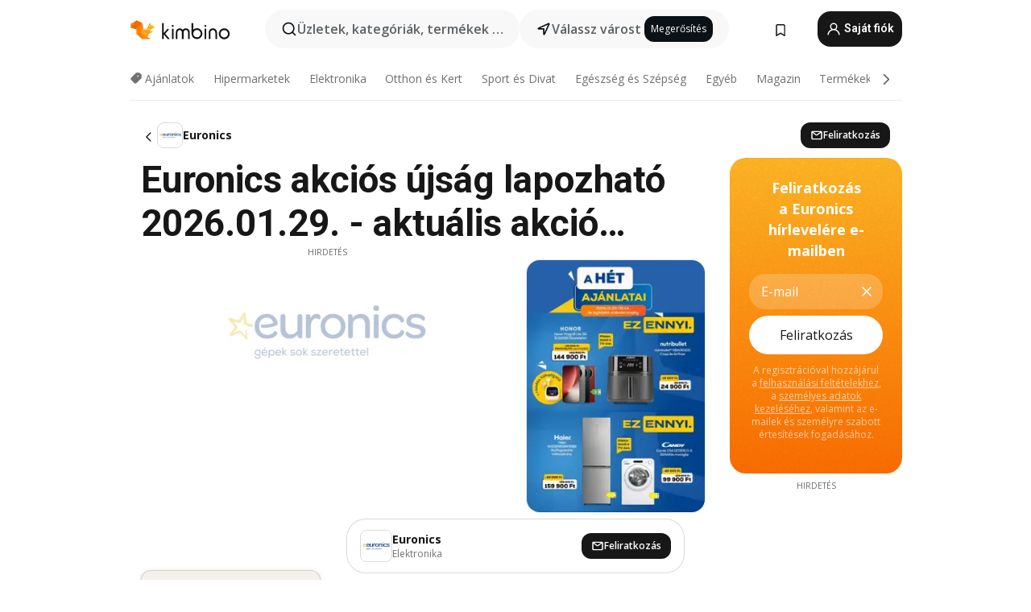

--- FILE ---
content_type: text/html;charset=utf-8
request_url: https://www.kimbino.hu/euronics/
body_size: 106788
content:
<!DOCTYPE html><html  lang="hu-HU"><head><meta charset="utf-8">
<meta name="viewport" content="width=device-width, initial-scale=1.0, maximum-scale=5.0, minimum-scale=1.0">
<title>Euronics akciós újság lapozható 2026.01.29. - Akció Február</title>
<link rel="preconnect" href="https://fonts.googleapis.com">
<link rel="preconnect" href="https://fonts.gstatic.com" crossorigin>
<link rel="stylesheet" href="https://fonts.googleapis.com/css2?family=Open+Sans:wght@400;600;700&family=Roboto:wght@400;600;700&display=swap">
<style>.iziToast-capsule{backface-visibility:hidden;font-size:0;height:0;transform:translateZ(0);transition:transform .5s cubic-bezier(.25,.8,.25,1),height .5s cubic-bezier(.25,.8,.25,1);width:100%}.iziToast-capsule,.iziToast-capsule *{box-sizing:border-box}.iziToast-overlay{bottom:-100px;display:block;left:0;position:fixed;right:0;top:-100px;z-index:997}.iziToast{background:#ededede6;border-color:#ededede6;clear:both;cursor:default;display:inline-block;font-family:Lato,Tahoma,Arial;font-size:14px;padding:8px 45px 9px 0;pointer-events:all;position:relative;transform:translate(0);width:100%;-webkit-touch-callout:none;min-height:54px;-webkit-user-select:none;-moz-user-select:none;user-select:none}.iziToast>.iziToast-progressbar{background:#fff3;bottom:0;left:0;position:absolute;width:100%;z-index:1}.iziToast>.iziToast-progressbar>div{background:#0000004d;border-radius:0 0 3px 3px;height:2px;width:100%}.iziToast.iziToast-balloon:before{border-left:15px solid transparent;border-radius:0;border-right:0 solid transparent;border-top:10px solid #000;border-top-color:inherit;content:"";height:0;left:auto;position:absolute;right:8px;top:100%;width:0}.iziToast.iziToast-balloon .iziToast-progressbar{bottom:auto;top:0}.iziToast.iziToast-balloon>div{border-radius:0 0 0 3px}.iziToast>.iziToast-cover{background-color:#0000001a;background-position:50% 50%;background-repeat:no-repeat;background-size:100%;bottom:0;height:100%;left:0;margin:0;position:absolute;top:0}.iziToast>.iziToast-close{background:url([data-uri]) no-repeat 50% 50%;background-size:8px;border:0;cursor:pointer;height:100%;opacity:.6;outline:0;padding:0;position:absolute;right:0;top:0;width:42px}.iziToast>.iziToast-close:hover{opacity:1}.iziToast>.iziToast-body{height:auto;margin:0 0 0 15px;min-height:36px;padding:0 0 0 10px;position:relative;text-align:left}.iziToast>.iziToast-body:after{clear:both;content:"";display:table}.iziToast>.iziToast-body .iziToast-texts{display:inline-block;float:left;margin:10px 0 0;padding-right:2px}.iziToast>.iziToast-body .iziToast-inputs{float:left;margin:3px -2px;min-height:19px}.iziToast>.iziToast-body .iziToast-inputs>input:not([type=checkbox]):not([type=radio]),.iziToast>.iziToast-body .iziToast-inputs>select{background:#0000001a;border:0;border-radius:2px;box-shadow:0 0 0 1px #0003;color:#000;display:inline-block;font-size:13px;letter-spacing:.02em;margin:2px;min-height:26px;padding:4px 7px;position:relative}.iziToast>.iziToast-body .iziToast-inputs>input:not([type=checkbox]):not([type=radio]):focus,.iziToast>.iziToast-body .iziToast-inputs>select:focus{box-shadow:0 0 0 1px #0009}.iziToast>.iziToast-body .iziToast-buttons{float:left;margin:4px -2px;min-height:17px}.iziToast>.iziToast-body .iziToast-buttons>a,.iziToast>.iziToast-body .iziToast-buttons>button,.iziToast>.iziToast-body .iziToast-buttons>input:not([type=checkbox]):not([type=radio]){background:#0000001a;border:0;border-radius:2px;color:#000;cursor:pointer;display:inline-block;font-size:12px;letter-spacing:.02em;margin:2px;padding:5px 10px;position:relative}.iziToast>.iziToast-body .iziToast-buttons>a:hover,.iziToast>.iziToast-body .iziToast-buttons>button:hover,.iziToast>.iziToast-body .iziToast-buttons>input:not([type=checkbox]):not([type=radio]):hover{background:#0003}.iziToast>.iziToast-body .iziToast-buttons>a:focus,.iziToast>.iziToast-body .iziToast-buttons>button:focus,.iziToast>.iziToast-body .iziToast-buttons>input:not([type=checkbox]):not([type=radio]):focus{box-shadow:0 0 0 1px #0009}.iziToast>.iziToast-body .iziToast-buttons>a:active,.iziToast>.iziToast-body .iziToast-buttons>button:active,.iziToast>.iziToast-body .iziToast-buttons>input:not([type=checkbox]):not([type=radio]):active{top:1px}.iziToast>.iziToast-body .iziToast-icon{color:#000;display:table;font-size:23px;height:24px;left:0;line-height:24px;margin-top:-12px;position:absolute;top:50%;width:24px}.iziToast>.iziToast-body .iziToast-icon.ico-info{background:url([data-uri]) no-repeat 50% 50%;background-size:85%}.iziToast>.iziToast-body .iziToast-icon.ico-warning{background:url([data-uri]) no-repeat 50% 50%;background-size:85%}.iziToast>.iziToast-body .iziToast-icon.ico-error{background:url([data-uri]) no-repeat 50% 50%;background-size:80%}.iziToast>.iziToast-body .iziToast-icon.ico-success{background:url([data-uri]) no-repeat 50% 50%;background-size:85%}.iziToast>.iziToast-body .iziToast-icon.ico-question{background:url([data-uri]) no-repeat 50% 50%;background-size:85%}.iziToast>.iziToast-body .iziToast-message,.iziToast>.iziToast-body .iziToast-title{float:left;font-size:14px;line-height:16px;padding:0;text-align:left;white-space:normal}.iziToast>.iziToast-body .iziToast-title{color:#000;margin:0}.iziToast>.iziToast-body .iziToast-message{color:#0009;margin:0 0 10px}.iziToast.iziToast-animateInside .iziToast-buttons-child,.iziToast.iziToast-animateInside .iziToast-icon,.iziToast.iziToast-animateInside .iziToast-inputs-child,.iziToast.iziToast-animateInside .iziToast-message,.iziToast.iziToast-animateInside .iziToast-title{opacity:0}.iziToast-target{margin:0 auto;position:relative;width:100%}.iziToast-target .iziToast-capsule{overflow:hidden}.iziToast-target .iziToast-capsule:after{clear:both;content:" ";display:block;font-size:0;height:0;visibility:hidden}.iziToast-target .iziToast-capsule .iziToast{float:left;width:100%}.iziToast-wrapper{display:flex;flex-direction:column;pointer-events:none;position:fixed;width:100%;z-index:99999}.iziToast-wrapper .iziToast.iziToast-balloon:before{border-left:15px solid transparent;border-right:0 solid transparent;border-top:10px solid #000;border-top-color:inherit;left:auto;right:8px}.iziToast-wrapper-bottomLeft{bottom:0;left:0;text-align:left}.iziToast-wrapper-bottomLeft .iziToast.iziToast-balloon:before,.iziToast-wrapper-topLeft .iziToast.iziToast-balloon:before{border-left:0 solid transparent;border-right:15px solid transparent;left:8px;right:auto}.iziToast-wrapper-bottomRight{bottom:0;right:0;text-align:right}.iziToast-wrapper-topLeft{left:0;text-align:left;top:0}.iziToast-wrapper-topRight{right:0;text-align:right;top:0}.iziToast-wrapper-topCenter{left:0;right:0;text-align:center;top:0}.iziToast-wrapper-bottomCenter,.iziToast-wrapper-center{bottom:0;left:0;right:0;text-align:center}.iziToast-wrapper-center{align-items:center;flex-flow:column;justify-content:center;top:0}.iziToast-rtl{direction:rtl;font-family:Tahoma,Lato,Arial;padding:8px 0 9px 45px}.iziToast-rtl .iziToast-cover{left:auto;right:0}.iziToast-rtl .iziToast-close{left:0;right:auto}.iziToast-rtl .iziToast-body{margin:0 16px 0 0;padding:0 10px 0 0;text-align:right}.iziToast-rtl .iziToast-body .iziToast-buttons,.iziToast-rtl .iziToast-body .iziToast-inputs,.iziToast-rtl .iziToast-body .iziToast-message,.iziToast-rtl .iziToast-body .iziToast-texts,.iziToast-rtl .iziToast-body .iziToast-title{float:right;text-align:right}.iziToast-rtl .iziToast-body .iziToast-icon{left:auto;right:0}@media only screen and (min-width:568px){.iziToast-wrapper{padding:10px 15px}.iziToast{border-radius:3px;margin:5px 0;width:auto}.iziToast:after{border-radius:3px;box-shadow:inset 0 -10px 20px -10px #0003,inset 0 0 5px #0000001a,0 8px 8px -5px #00000040;content:"";height:100%;left:0;position:absolute;top:0;width:100%;z-index:-1}.iziToast:not(.iziToast-rtl) .iziToast-cover{border-radius:3px 0 0 3px}.iziToast.iziToast-rtl .iziToast-cover{border-radius:0 3px 3px 0}.iziToast.iziToast-color-dark:after{box-shadow:inset 0 -10px 20px -10px #ffffff4d,0 10px 10px -5px #00000040}.iziToast.iziToast-balloon .iziToast-progressbar{background:0 0}.iziToast.iziToast-balloon:after{box-shadow:0 10px 10px -5px #00000040,inset 0 10px 20px -5px #00000040}.iziToast-target .iziToast:after{box-shadow:inset 0 -10px 20px -10px #0003,inset 0 0 5px #0000001a}}.iziToast.iziToast-theme-dark{background:#565c70;border-color:#565c70}.iziToast.iziToast-theme-dark .iziToast-title{color:#fff}.iziToast.iziToast-theme-dark .iziToast-message{color:#ffffffb3;font-weight:300}.iziToast.iziToast-theme-dark .iziToast-close{background:url([data-uri]) no-repeat 50% 50%;background-size:8px}.iziToast.iziToast-theme-dark .iziToast-icon{color:#fff}.iziToast.iziToast-theme-dark .iziToast-icon.ico-info{background:url([data-uri]) no-repeat 50% 50%;background-size:85%}.iziToast.iziToast-theme-dark .iziToast-icon.ico-warning{background:url([data-uri]) no-repeat 50% 50%;background-size:85%}.iziToast.iziToast-theme-dark .iziToast-icon.ico-error{background:url([data-uri]) no-repeat 50% 50%;background-size:80%}.iziToast.iziToast-theme-dark .iziToast-icon.ico-success{background:url([data-uri]) no-repeat 50% 50%;background-size:85%}.iziToast.iziToast-theme-dark .iziToast-icon.ico-question{background:url([data-uri]) no-repeat 50% 50%;background-size:85%}.iziToast.iziToast-theme-dark .iziToast-buttons>a,.iziToast.iziToast-theme-dark .iziToast-buttons>button,.iziToast.iziToast-theme-dark .iziToast-buttons>input{background:#ffffff1a;color:#fff}.iziToast.iziToast-theme-dark .iziToast-buttons>a:hover,.iziToast.iziToast-theme-dark .iziToast-buttons>button:hover,.iziToast.iziToast-theme-dark .iziToast-buttons>input:hover{background:#fff3}.iziToast.iziToast-theme-dark .iziToast-buttons>a:focus,.iziToast.iziToast-theme-dark .iziToast-buttons>button:focus,.iziToast.iziToast-theme-dark .iziToast-buttons>input:focus{box-shadow:0 0 0 1px #fff9}.iziToast.iziToast-color-red{background:#ffafb4e6;border-color:#ffafb4e6}.iziToast.iziToast-color-orange{background:#ffcfa5e6;border-color:#ffcfa5e6}.iziToast.iziToast-color-yellow{background:#fff9b2e6;border-color:#fff9b2e6}.iziToast.iziToast-color-blue{background:#9ddeffe6;border-color:#9ddeffe6}.iziToast.iziToast-color-green{background:#a6efb8e6;border-color:#a6efb8e6}.iziToast.iziToast-layout2 .iziToast-body .iziToast-message,.iziToast.iziToast-layout2 .iziToast-body .iziToast-texts{width:100%}.iziToast.iziToast-layout3{border-radius:2px}.iziToast.iziToast-layout3:after{display:none}.iziToast .revealIn,.iziToast.revealIn{animation:iziT-revealIn 1s cubic-bezier(.25,1.6,.25,1) both}.iziToast .slideIn,.iziToast.slideIn{animation:iziT-slideIn 1s cubic-bezier(.16,.81,.32,1) both}.iziToast.bounceInLeft{animation:iziT-bounceInLeft .7s ease-in-out both}.iziToast.bounceInRight{animation:iziT-bounceInRight .85s ease-in-out both}.iziToast.bounceInDown{animation:iziT-bounceInDown .7s ease-in-out both}.iziToast.bounceInUp{animation:iziT-bounceInUp .7s ease-in-out both}.iziToast .fadeIn,.iziToast.fadeIn{animation:iziT-fadeIn .5s ease both}.iziToast.fadeInUp{animation:iziT-fadeInUp .7s ease both}.iziToast.fadeInDown{animation:iziT-fadeInDown .7s ease both}.iziToast.fadeInLeft{animation:iziT-fadeInLeft .85s cubic-bezier(.25,.8,.25,1) both}.iziToast.fadeInRight{animation:iziT-fadeInRight .85s cubic-bezier(.25,.8,.25,1) both}.iziToast.flipInX{animation:iziT-flipInX .85s cubic-bezier(.35,0,.25,1) both}.iziToast.fadeOut{animation:iziT-fadeOut .7s ease both}.iziToast.fadeOutDown{animation:iziT-fadeOutDown .7s cubic-bezier(.4,.45,.15,.91) both}.iziToast.fadeOutUp{animation:iziT-fadeOutUp .7s cubic-bezier(.4,.45,.15,.91) both}.iziToast.fadeOutLeft{animation:iziT-fadeOutLeft .5s ease both}.iziToast.fadeOutRight{animation:iziT-fadeOutRight .5s ease both}.iziToast.flipOutX{animation:iziT-flipOutX .7s cubic-bezier(.4,.45,.15,.91) both;backface-visibility:visible!important}.iziToast-overlay.fadeIn{animation:iziT-fadeIn .5s ease both}.iziToast-overlay.fadeOut{animation:iziT-fadeOut .7s ease both}@keyframes iziT-revealIn{0%{opacity:0;transform:scale3d(.3,.3,1)}to{opacity:1}}@keyframes iziT-slideIn{0%{opacity:0;transform:translate(50px)}to{opacity:1;transform:translate(0)}}@keyframes iziT-bounceInLeft{0%{opacity:0;transform:translate(280px)}50%{opacity:1;transform:translate(-20px)}70%{transform:translate(10px)}to{transform:translate(0)}}@keyframes iziT-bounceInRight{0%{opacity:0;transform:translate(-280px)}50%{opacity:1;transform:translate(20px)}70%{transform:translate(-10px)}to{transform:translate(0)}}@keyframes iziT-bounceInDown{0%{opacity:0;transform:translateY(-200px)}50%{opacity:1;transform:translateY(10px)}70%{transform:translateY(-5px)}to{transform:translateY(0)}}@keyframes iziT-bounceInUp{0%{opacity:0;transform:translateY(200px)}50%{opacity:1;transform:translateY(-10px)}70%{transform:translateY(5px)}to{transform:translateY(0)}}@keyframes iziT-fadeIn{0%{opacity:0}to{opacity:1}}@keyframes iziT-fadeInUp{0%{opacity:0;transform:translate3d(0,100%,0)}to{opacity:1;transform:none}}@keyframes iziT-fadeInDown{0%{opacity:0;transform:translate3d(0,-100%,0)}to{opacity:1;transform:none}}@keyframes iziT-fadeInLeft{0%{opacity:0;transform:translate3d(300px,0,0)}to{opacity:1;transform:none}}@keyframes iziT-fadeInRight{0%{opacity:0;transform:translate3d(-300px,0,0)}to{opacity:1;transform:none}}@keyframes iziT-flipInX{0%{opacity:0;transform:perspective(400px) rotateX(90deg)}40%{transform:perspective(400px) rotateX(-20deg)}60%{opacity:1;transform:perspective(400px) rotateX(10deg)}80%{transform:perspective(400px) rotateX(-5deg)}to{transform:perspective(400px)}}@keyframes iziT-fadeOut{0%{opacity:1}to{opacity:0}}@keyframes iziT-fadeOutDown{0%{opacity:1}to{opacity:0;transform:translate3d(0,100%,0)}}@keyframes iziT-fadeOutUp{0%{opacity:1}to{opacity:0;transform:translate3d(0,-100%,0)}}@keyframes iziT-fadeOutLeft{0%{opacity:1}to{opacity:0;transform:translate3d(-200px,0,0)}}@keyframes iziT-fadeOutRight{0%{opacity:1}to{opacity:0;transform:translate3d(200px,0,0)}}@keyframes iziT-flipOutX{0%{transform:perspective(400px)}30%{opacity:1;transform:perspective(400px) rotateX(-20deg)}to{opacity:0;transform:perspective(400px) rotateX(90deg)}}</style>
<style>.iziToast-wrapper .iziToast-capsule .iziToast{font-family:inherit!important;max-width:90%;padding:0 36px 0 0}.iziToast-wrapper .iziToast-capsule .iziToast.iziToast-theme-let-dark{border-radius:29px;font-weight:590;min-height:unset}.iziToast-wrapper .iziToast-capsule .iziToast.iziToast-theme-let-dark:after{box-shadow:none}.iziToast-wrapper .iziToast-capsule .iziToast.iziToast-theme-let-dark:not([class^=iziToast-layout])>.iziToast-body .iziToast-icon{transform:scale(.6666666667)!important}.iziToast-wrapper .iziToast-capsule .iziToast.iziToast-theme-let-dark:not([class^=iziToast-layout])>.iziToast-body .iziToast-buttons>:not([class^=custom-]){background:#ffffff0a;border:.5px solid hsla(0,0%,100%,.08);border-radius:12px;color:#fff;margin:2px 4px}.iziToast-wrapper .iziToast-capsule .iziToast.iziToast-theme-let-dark:not([class^=iziToast-layout])>.iziToast-body .iziToast-buttons>:not([class^=custom-]):active,.iziToast-wrapper .iziToast-capsule .iziToast.iziToast-theme-let-dark:not([class^=iziToast-layout])>.iziToast-body .iziToast-buttons>:not([class^=custom-]):focus{outline:1px solid #fff}.iziToast-wrapper .iziToast-capsule .iziToast.iziToast-theme-let-dark.iziToast-layout2>.iziToast-body:has(.iziToast-icon){padding-left:55px!important}.iziToast-wrapper .iziToast-capsule .iziToast.iziToast-theme-let-dark.iziToast-layout2>.iziToast-body .iziToast-icon{background-color:currentColor;border-radius:999px;color:#ffffff0a;left:8px;outline:12px solid currentColor;transform:unset!important}.iziToast-wrapper .iziToast-capsule .iziToast.iziToast-theme-let-dark.iziToast-layout2>.iziToast-body .iziToast-buttons>*{height:44px;padding:12px 20px}.iziToast-wrapper .iziToast-capsule .iziToast.iziToast-theme-let-dark>.iziToast-body{margin-left:16px;min-height:unset}.iziToast-wrapper .iziToast-capsule .iziToast.iziToast-theme-let-dark>.iziToast-body .iziToast-texts{margin-top:12px}.iziToast-wrapper .iziToast-capsule .iziToast.iziToast-theme-let-dark>.iziToast-body .iziToast-message{margin-bottom:12px!important}.iziToast-wrapper .iziToast-capsule .iziToast.iziToast-theme-let-dark>.iziToast-body .iziToast-buttons{float:right}.iziToast-wrapper .iziToast-capsule .iziToast.iziToast-theme-let-dark>.iziToast-body .iziToast-buttons>*{font-weight:600}.iziToast-wrapper .iziToast-capsule .iziToast.iziToast-theme-let-dark>.iziToast-body .iziToast-buttons>.custom-underline{background:none;border:none;box-shadow:none;color:#fff;outline:none;text-decoration:underline}.iziToast-wrapper .iziToast-capsule .iziToast.iziToast-theme-let-dark>.iziToast-body .iziToast-buttons>.custom-outline{background:none;border:.5px solid hsla(0,0%,100%,.08);border-radius:16px;color:#fff}.iziToast-wrapper .iziToast-capsule .iziToast.iziToast-theme-let-dark>.iziToast-body .iziToast-buttons>.custom-white{background:#fff;border-radius:16px;color:#2c2c2c}.iziToast-wrapper .iziToast-capsule .iziToast.iziToast-theme-let-dark>.iziToast-close{background:url(/images/toaster/icons/close.svg) no-repeat 50%;right:16px;width:16px}.iziToast-wrapper .iziToast-capsule .iziToast.iziToast-theme-let-dark>.iziToast-progressbar{left:50%;transform:translate(-50%);width:calc(100% - 40px)}body .iziToast-wrapper-bottomCenter{bottom:16px}body:has(.shop-subscription-banner-bottom) .iziToast-wrapper-bottomCenter{bottom:75px}</style>
<style>.svg-sprite[data-v-2d20a859]{fill:currentColor}</style>
<style>.rating[data-v-cc504407]{flex-wrap:nowrap;gap:5px}.rating .stars[data-v-cc504407]{background-image:url(/images/icons/star.svg);height:14px}.rating .reviews[data-v-cc504407]{color:#0a1217;display:-webkit-box;font-size:10px;font-weight:400;line-height:1.4;opacity:.66;-webkit-box-orient:vertical;-webkit-line-clamp:1;line-clamp:1;overflow:hidden;text-overflow:ellipsis}</style>
<style>.mobile-app-banner[data-v-669a73c1]{background-color:#fff;border-bottom:.5px solid #f2f2f7;height:58px;overflow:hidden;position:relative;z-index:20}@media (min-width:992px){.mobile-app-banner[data-v-669a73c1]{display:none}}.mobile-app-banner .content[data-v-669a73c1]{gap:8px;overflow:hidden;padding:2px 8px 2px 14px}.mobile-app-banner .content>.cta[data-v-669a73c1]{gap:10px;min-width:0;overflow:hidden}.mobile-app-banner .content>.cta .text[data-v-669a73c1]{overflow:hidden}.mobile-app-banner .content>.cta .text p[data-v-669a73c1]{color:#000;margin:0;overflow:hidden;text-overflow:ellipsis;white-space:nowrap}.mobile-app-banner .content>.cta .text p[data-v-669a73c1]:first-of-type{font-size:14px;font-weight:500;letter-spacing:-.4px}.mobile-app-banner .content>.cta .text p[data-v-669a73c1]:nth-of-type(2){font-size:12px;font-weight:400;letter-spacing:-.6px;opacity:.6}.mobile-app-banner .content .app-icon[data-v-669a73c1]{aspect-ratio:1;border:.5px solid #e5e5ea;border-radius:12px;min-width:50px}.mobile-app-banner .content .store-link[data-v-669a73c1]{background-color:#0074e5;border-radius:999px;color:#fff;font-size:14px;font-weight:600;height:30px;padding:0 17px;transition:filter .25s ease-in}.mobile-app-banner .content .store-link[data-v-669a73c1]:hover{filter:brightness(.9)}.mobile-app-banner .content .close-icon[data-v-669a73c1]{transition:transform .5s ease-in}.mobile-app-banner .content .close-icon[data-v-669a73c1]:hover{transform:scale(1.2)}.mobile-app-banner .content .close-icon[data-v-669a73c1],.mobile-app-banner .content .store-link[data-v-669a73c1]{cursor:pointer}</style>
<style>.search-button[data-v-c2f4e54d]{align-items:center;-webkit-appearance:none;-moz-appearance:none;appearance:none;background:#f8f8f8;border:none;border-radius:999px;color:#0a1217a8;display:flex;font-size:14px;font-weight:600;gap:8px;justify-content:space-between;max-height:36px;min-width:0;padding:8px 24px 8px 12px;position:relative;-webkit-user-select:none;-moz-user-select:none;user-select:none}@media (min-width:590px){.search-button[data-v-c2f4e54d]{font-size:16px;max-height:48px;min-width:300px;padding:12px 12px 12px 20px}}.search-button[data-v-c2f4e54d] svg{flex:1 0 20px;fill:#0a1217;max-width:20px}.search-button .try-to-search[data-v-c2f4e54d]{flex:1;overflow:hidden;text-align:left;text-overflow:ellipsis;white-space:nowrap}</style>
<style>input[data-v-6631adb9]{-webkit-appearance:none;-moz-appearance:none;appearance:none;background:none;border:none;color:#666;font-size:16px;font-weight:600;height:44px;outline:none;padding:0;width:100%}input[data-v-6631adb9]::-moz-placeholder{color:#0a1217a8}input[data-v-6631adb9]::placeholder{color:#0a1217a8}</style>
<style>.nuxt-icon{height:1em;margin-bottom:.125em;vertical-align:middle;width:1em}.nuxt-icon--fill,.nuxt-icon--fill *{fill:currentColor}</style>
<style>.loader-wrapper[data-v-d1e05baa]{align-items:center;display:flex;font-size:16px;font-weight:600;gap:6px;width:100%}.loader-wrapper .loader[data-v-d1e05baa]{animation:spin-d1e05baa 1.2s linear infinite;border:4px solid #f8f8f8;border-radius:50%;border-top-color:#5dbd20;height:24px;text-align:center;width:24px}@keyframes spin-d1e05baa{0%{transform:rotate(0)}to{transform:rotate(1turn)}}.city-picker-input[data-v-d1e05baa]{align-items:center;background:#f8f8f8;border-radius:999px;color:#0a1217a8;cursor:pointer;display:flex;font-size:14px;font-weight:600;gap:8px;max-height:36px;padding:8px 12px;position:relative;-webkit-user-select:none;-moz-user-select:none;user-select:none}.city-picker-input[data-v-d1e05baa]:has(.action-btn){padding-right:8px}@media (min-width:590px){.city-picker-input[data-v-d1e05baa]:has(.action-btn){padding-right:12px}}@media (min-width:590px){.city-picker-input[data-v-d1e05baa]{font-size:16px;max-height:48px;padding:12px 20px}}.city-picker-input .dummy-city[data-v-d1e05baa]{max-width:20vw;min-width:35px;overflow:hidden;text-overflow:ellipsis;white-space:nowrap}.city-picker-input .arrow[data-v-d1e05baa]{color:#0a1217;font-size:20px}.action-btn[data-v-d1e05baa]{align-items:center;-webkit-appearance:none;-moz-appearance:none;appearance:none;background:#0a1217;border:none;border-radius:12px;color:#fff;cursor:pointer;display:flex;font-size:12px;height:28px;margin-left:4px;padding:0 8px}@media (min-width:590px){.action-btn[data-v-d1e05baa]{height:32px}}.clear-btn[data-v-d1e05baa]{-webkit-appearance:none;-moz-appearance:none;appearance:none;background:none;border:none;color:#666;padding:0}</style>
<style>.notification-bell-holder[data-v-25c254b0]{height:24px;margin-left:1rem;position:relative;top:1px;width:24px}.notification-bell-holder .notification-bell[data-v-25c254b0]{--animationDuration:var(--6f9ae1d4);--width:0;--clipPath:0;clip-path:inset(var(--clipPath));cursor:pointer;flex-shrink:0;position:relative;text-align:center;transition:all var(--animationDuration);width:var(--width)}.notification-bell-holder .notification-bell.shown[data-v-25c254b0]{--clipPath:-10px;--width:24px}.notification-bell-holder .notification-bell.shown .notifications[data-v-25c254b0]{--countScale:1}.notification-bell-holder .notification-bell .icon[data-v-25c254b0]{height:21px;transform-origin:top center;transition:transform 1.5s;width:18px;will-change:transform}.notification-bell-holder .notification-bell .icon[data-v-25c254b0] path{fill:var(--357562ee)}.notification-bell-holder .notification-bell .icon.ringing[data-v-25c254b0]{animation:ring-25c254b0 var(--animationDuration) ease-in-out var(--0310a2f4)}.notification-bell-holder .notification-bell .notifications[data-v-25c254b0]{--countScale:0;align-items:center;background-color:#ff3b30;border:1.5px solid;border-radius:50%;color:#fff;display:flex;height:16px;justify-content:center;position:absolute;right:-3px;top:-3px;transform:scale(var(--countScale));transition:transform var(--animationDuration);width:16px;will-change:transform}.notification-bell-holder .notification-bell .notifications .count[data-v-25c254b0]{font-family:Roboto,sans-serif;font-size:10px;font-weight:700;position:relative;top:.5px}@keyframes ring-25c254b0{0%{transform:rotate(0)}25%{transform:rotate(15deg)}50%{transform:rotate(0)}75%{transform:rotate(-15deg)}to{transform:rotate(0)}}</style>
<style>.nav-bookmarks[data-v-8ef6e452]{min-width:36px;padding:6px}@media (min-width:992px){.nav-bookmarks[data-v-8ef6e452]{padding:12px}}.nav-bookmarks[data-v-8ef6e452]:after{background-color:red;border-radius:50%;content:"";display:inline-block;height:8px;opacity:0;position:absolute;right:6px;top:5px;transition:opacity .25s linear;width:8px}@media (min-width:992px){.nav-bookmarks[data-v-8ef6e452]:after{right:7px;top:8px}}.nav-bookmarks.has-entries[data-v-8ef6e452]:after{animation:showDot-8ef6e452 1s 1s forwards}.nav-bookmarks.pulsate[data-v-8ef6e452]:after{animation:pulsate-8ef6e452 2s 1s;opacity:1}.nav-bookmarks svg[data-v-8ef6e452]{color:#111;font-size:20px}@keyframes showDot-8ef6e452{0%{opacity:0}to{opacity:1}}@keyframes pulsate-8ef6e452{0%{transform:scale(1)}25%{transform:scale(1.35)}50%{transform:scale(1)}75%{transform:scale(1.35)}to{opacity:1}}</style>
<style>.dropdowns .dropdown-mobile-holder[data-v-c7af85b0]{background:#fff;display:block;height:100vh;padding-top:8px;position:fixed;right:0;text-align:left;top:0;transform-origin:right;width:100vw;z-index:50}@media (min-width:590px){.dropdowns .dropdown-mobile-holder[data-v-c7af85b0]{width:300px}}.dropdowns .dropdown-holder[data-v-c7af85b0]{left:0;margin-top:0;position:absolute;transform:translateZ(0);z-index:100}.dropdowns .dropdown-holder.slide-enter-active[data-v-c7af85b0],.dropdowns .dropdown-holder.slide-leave-active[data-v-c7af85b0]{transition:opacity .3s,margin-top .3s}.dropdowns .dropdown-holder.slide-enter-from[data-v-c7af85b0],.dropdowns .dropdown-holder.slide-leave-to[data-v-c7af85b0]{left:0;margin-top:15px;opacity:0}.dropdowns .dropdown-holder .dropdown-tip[data-v-c7af85b0]{background:#fff;bottom:0;clip-path:polygon(50% 0,0 100%,100% 100%);height:15px;left:0;position:absolute;transform:translateY(100%);width:20px}.dropdowns .dropdown-holder .dropdown-content[data-v-c7af85b0]{background:#fff;border-radius:5px;bottom:-14px;box-shadow:0 3px 10px #0000001a;display:block;left:0;position:absolute;transform:translateY(100%)}</style>
<style>.header-account-dropdown[data-v-23608a5b]{margin:0 .5rem 0 1rem}@media (min-width:992px){.header-account-dropdown[data-v-23608a5b]{margin-left:1.5rem}.header-account-dropdown__account[data-v-23608a5b]{align-items:center;background-color:#f5f5f57a;border:.5px solid #f2f2f7;border-radius:12px;color:#fff;cursor:pointer;display:flex;height:36px;justify-content:center;line-height:45px;text-align:center;transition:all .25s;width:36px}.header-account-dropdown__account[data-v-23608a5b]:hover{box-shadow:0 2px 8px #0000000a;filter:brightness(.95)}}.header-account-dropdown__account .user[data-v-23608a5b]{font-size:20px;margin-bottom:0;position:relative}@media (min-width:992px){.header-account-dropdown__account .user[data-v-23608a5b]{top:-1px}}.header-account-dropdown__account .user[data-v-23608a5b] path{fill:#0a1217}.header-account-dropdown__dropdown[data-v-23608a5b]{color:#666;font-family:Roboto,sans-serif;font-size:14px;font-weight:400;padding:1rem 0;width:100%}@media (min-width:590px){.header-account-dropdown__dropdown[data-v-23608a5b]{width:250px}}.header-account-dropdown__dropdown>div[data-v-23608a5b]{background-color:#fff}.header-account-dropdown__dropdown>div[data-v-23608a5b]:hover{color:#0a1217;filter:brightness(.95)}.header-account-dropdown__dropdown .number[data-v-23608a5b]{background-color:#171717;border-radius:50%;color:#fff;font-size:10px;height:18px;line-height:18px;text-align:center;width:18px}.header-account-dropdown__dropdown a[data-v-23608a5b],.header-account-dropdown__dropdown button[data-v-23608a5b]{color:currentColor;display:inline-block;padding:8px 15px 8px 25px;width:100%}.header-account-dropdown__dropdown a.orange[data-v-23608a5b],.header-account-dropdown__dropdown button.orange[data-v-23608a5b]{border:none;color:#f96a01;font-weight:700;overflow:hidden;text-overflow:ellipsis}.header-account-dropdown__dropdown a.orange span[data-v-23608a5b],.header-account-dropdown__dropdown button.orange span[data-v-23608a5b]{color:currentColor;font-size:12px;font-weight:400}.header-account-dropdown__dropdown .logout-btn[data-v-23608a5b]{-webkit-appearance:none;-moz-appearance:none;appearance:none;background:#fff;border:none;color:#0a1217;font-weight:600;overflow:hidden;text-align:left;text-overflow:ellipsis}</style>
<style>.button[data-v-ff603878]{background:#5dbd20;border:2px solid #5dbd20;border-radius:12px;box-sizing:border-box;-moz-box-sizing:border-box;color:#fff;cursor:pointer;display:inline-block;font-weight:700;height:-moz-max-content;height:max-content;line-height:1.2em;min-height:44px;padding:.5em 5em;transition:all .2s}.button[data-v-ff603878]:focus,.button[data-v-ff603878]:hover{color:#fff;outline:transparent}.button[data-v-ff603878]:hover{background:#70b653;border-color:#70b653}.button.white[data-v-ff603878]{border:2px solid #fff}.button.white[data-v-ff603878]:hover{background:#818181;border-color:#fff}.button.primary[data-v-ff603878]{background:#171717;border-color:#171717}.button.primary[data-v-ff603878]:hover{background:#313131;border-color:#313131}.button .arrow[data-v-ff603878]{margin:0 -.75rem 4px 1rem;transform:rotate(90deg)}.button.red[data-v-ff603878]{background:red;border-color:red}.button.red[data-v-ff603878]:hover{background:#f33;border-color:#f33}.button.orange[data-v-ff603878]{background:#f96a01;border-color:#f96a01}.button.orange[data-v-ff603878]:hover{background:#fe872f;border-color:#fe872f}.button.orange.outline[data-v-ff603878]{background:#fff;color:#f96a01}.button.orange.outline[data-v-ff603878]:hover{background:#f96a01;border-color:#f96a01;color:#fff}.button.green.outline[data-v-ff603878]{background:#fff;color:#5dbd20}.button.green.outline[data-v-ff603878]:hover{background:#5dbd20;color:#fff}.button.grey[data-v-ff603878]{background:#9d9d9d;border-color:#9d9d9d}.button.grey[data-v-ff603878]:hover{background:#b1b1b1;border-color:#b1b1b1}.button.grey.outline[data-v-ff603878]{background:transparent;border:2px solid #9d9d9d;color:#9d9d9d}.button.grey.outline[data-v-ff603878]:hover{background:#9d9d9d;color:#fff}.button.light-grey[data-v-ff603878]{background:#f5f5f5;border-color:#f5f5f5;color:#0a1217}.button.light-grey[data-v-ff603878]:hover{background:#e1e1e1;border-color:#e1e1e1}.button.light-grey.outline[data-v-ff603878]{background:transparent;border:2px solid #f5f5f5;color:#0a1217}.button.light-grey.outline[data-v-ff603878]:hover{background:#f5f5f5;color:#0a1217}.button.blue[data-v-ff603878]{background:#3b5998;border-color:#3b5998;color:#fff}.button.blue[data-v-ff603878]:hover{background:#344e86;border-color:#344e86}.button.google-login[data-v-ff603878]{background:#fff;border-color:#9d9d9d;color:#9d9d9d}.button.google-login[data-v-ff603878]:hover{background:#9d9d9d;color:#fff}.button.google-login:hover img[data-v-ff603878]{filter:brightness(0) invert(1)}.button.mustard[data-v-ff603878]{background:#f3a116;border-color:#f3a116}.button.mustard[data-v-ff603878]:hover{background:#f5b547;border-color:#f5b547}.button.slim[data-v-ff603878]{padding:.5em 2em}.button.no-wrap[data-v-ff603878]{white-space:nowrap}.button.block[data-v-ff603878]{display:block;padding-left:.5em;padding-right:.5em;text-align:center;width:100%}.button.text-left[data-v-ff603878],.button.text-right[data-v-ff603878]{text-align:left}.button.icon[data-v-ff603878]{align-items:center;border-radius:50%;display:flex;height:40px;justify-content:center;min-height:0;padding:0;width:40px}.button.compact[data-v-ff603878]{height:26px;width:26px}.button.disabled[data-v-ff603878]{opacity:.6}.button.shadow[data-v-ff603878]{box-shadow:0 7px 10px #00000065}</style>
<style>.inputs-desktop[data-v-fc9d1cbf]{gap:12px;width:60%}#header-main-toolbar .toolbar-desktop[data-v-fc9d1cbf]{background:#fff!important;height:72px;position:fixed;width:100vw;z-index:10}#header-main-toolbar .toolbar-desktop__holder[data-v-fc9d1cbf]{align-items:center;display:flex;height:100%;justify-content:space-between}#header-main-toolbar .toolbar-desktop .account-icon[data-v-fc9d1cbf]{height:20px;width:20px}#header-main-toolbar .toolbar-desktop .account-btn[data-v-fc9d1cbf]{-webkit-backdrop-filter:blur(15px);backdrop-filter:blur(15px);border-radius:16px;font-size:14px;font-weight:600;padding:0 8px}#header-main-toolbar .toolbar-desktop__toolbar-icons[data-v-fc9d1cbf]{align-items:center;color:#9d9d9d;display:flex;font-family:Roboto,sans-serif;font-size:14px;font-weight:700}#header-main-toolbar .toolbar-desktop__toolbar-icons div[data-v-fc9d1cbf],#header-main-toolbar .toolbar-desktop__toolbar-icons>button[data-v-fc9d1cbf]{cursor:pointer}#header-main-toolbar .toolbar-mobile[data-v-fc9d1cbf]{background:#fff;box-shadow:0 3px 10px #0000001a;position:fixed;transition:.3s ease-in-out;width:100vw;z-index:10}#header-main-toolbar .toolbar-mobile__holder[data-v-fc9d1cbf]{display:flex;gap:8px;min-height:92px}#header-main-toolbar .toolbar-mobile__top-row[data-v-fc9d1cbf]{align-items:center;display:flex;flex-direction:row;justify-content:space-between;width:100%}#header-main-toolbar .toolbar-mobile__menu[data-v-fc9d1cbf]{cursor:pointer}#header-main-toolbar .toolbar-mobile__menu[data-v-fc9d1cbf] path{fill:#0a1217}#header-main-toolbar .toolbar-mobile__icons[data-v-fc9d1cbf]{align-items:center;display:flex}#header-main-toolbar .toolbar-mobile__icons svg[data-v-fc9d1cbf]{font-size:20px}#header-main-toolbar .toolbar-mobile__icons .user[data-v-fc9d1cbf] path{fill:#0a1217}#header-main-toolbar .toolbar-mobile__icons>div[data-v-fc9d1cbf]{align-items:center;display:flex;justify-content:center;padding:6px;width:40px}#header-main-toolbar .toolbar-mobile__bottom-row[data-v-fc9d1cbf]{background:#fff;font-size:11px}#header-main-toolbar .toolbar-mobile__bottom-row.hidden-branches-height[data-v-fc9d1cbf]{height:0}#header-main-toolbar .toolbar-mobile__bottom-row .on[data-v-fc9d1cbf]{overflow:hidden;text-overflow:ellipsis;white-space:nowrap}#header-main-toolbar .toolbar-mobile__bottom-row .green[data-v-fc9d1cbf]{color:#5dbd20}#header-main-toolbar .toolbar-mobile__bottom-row svg[data-v-fc9d1cbf]{vertical-align:sub}#header-main-toolbar .toolbar-mobile__bottom-row .inputs[data-v-fc9d1cbf]{gap:8px}</style>
<style>.navbar-desktop-submenu[data-v-5556c928]{background:#f5f5f5;border-top:16px solid #fff;color:#fff;cursor:default;display:none;height:auto;padding:1em 0 1.5em;position:absolute;top:100%;width:100%;z-index:9}.navbar-desktop-submenu.show[data-v-5556c928]{display:block}.navbar-desktop-submenu__body[data-v-5556c928]{color:#666;font-size:.75em;font-weight:600;height:100%;-webkit-user-select:none;-moz-user-select:none;user-select:none}.navbar-desktop-submenu__body__shop-list[data-v-5556c928]{flex:1;font-family:Roboto,sans-serif;gap:8px}.navbar-desktop-submenu__body__shop-list a[data-v-5556c928]{color:currentColor}.navbar-desktop-submenu__body__shop-list a[data-v-5556c928]:focus,.navbar-desktop-submenu__body__shop-list a[data-v-5556c928]:hover{color:#0a1217;outline:none;text-decoration:underline}.navbar-desktop-submenu__body__shop-list__heading[data-v-5556c928]{color:#0a1217a8;font-weight:400}.navbar-desktop-submenu__body__shop-list__shop-links__shop-col[data-v-5556c928]{gap:4px}.navbar-desktop-submenu__body__shop-list__category-link[data-v-5556c928]{font-size:1.1667em;font-weight:700;text-decoration:underline}</style>
<style>.navbar-holder[data-v-e2edcd88]{background:#fff;display:none;position:fixed;top:72px;transition:.6s ease-in-out;width:100%;z-index:8}@media (min-width:992px){.navbar-holder[data-v-e2edcd88]{display:block}}.navbar-holder.scrolled-up[data-v-e2edcd88]{top:-300px}.navbar-holder .navbar-desktop[data-v-e2edcd88]{border-bottom:.5px solid rgba(0,0,0,.08);display:none;min-height:52px;white-space:nowrap}@media (min-width:992px){.navbar-holder .navbar-desktop[data-v-e2edcd88]{align-items:center;display:flex;justify-content:center}}.navbar-holder .navbar-desktop__arrow-left[data-v-e2edcd88],.navbar-holder .navbar-desktop__arrow-right[data-v-e2edcd88]{cursor:pointer;height:0;padding:0;transition:width .25s,height .25s,filter .25s,padding .25s;width:0;z-index:5}.navbar-holder .navbar-desktop__arrow-left[data-v-e2edcd88]:hover,.navbar-holder .navbar-desktop__arrow-right[data-v-e2edcd88]:hover{fill:#0a1217}.navbar-holder .navbar-desktop__arrow-left.shown[data-v-e2edcd88],.navbar-holder .navbar-desktop__arrow-right.shown[data-v-e2edcd88]{height:35px;padding:0 10px;width:40px}.navbar-holder .navbar-desktop__arrow-left[data-v-e2edcd88]{background:#fff;transform:rotate(90deg)}.navbar-holder .navbar-desktop__arrow-right[data-v-e2edcd88]{background:#fff;transform:rotate(-90deg)}.navbar-holder .navbar-desktop nav[data-v-e2edcd88]{border:none;display:flex;flex:1;margin:0;overflow-y:hidden;padding:0;position:relative;-ms-overflow-style:none;overflow:-moz-scrollbars-none;scrollbar-width:none}.navbar-holder .navbar-desktop nav[data-v-e2edcd88]::-webkit-scrollbar{display:none}.navbar-holder .navbar-desktop nav .offers-category[data-v-e2edcd88] svg{font-size:18px;margin-right:2px;position:relative;top:-2px}.navbar-holder .navbar-desktop a[data-v-e2edcd88]{border-bottom:0 solid transparent;color:#707070;display:inline-block;font-size:14px;font-weight:400;line-height:52px;margin-right:1.7em;position:relative}.navbar-holder .navbar-desktop a[data-v-e2edcd88]:after{background:transparent;bottom:0;content:"";height:2px;left:0;position:absolute;width:100%}.navbar-holder .navbar-desktop a.router-link-active[data-v-e2edcd88],.navbar-holder .navbar-desktop a.submenu-active[data-v-e2edcd88],.navbar-holder .navbar-desktop a[data-v-e2edcd88]:focus,.navbar-holder .navbar-desktop a[data-v-e2edcd88]:hover{color:#0a1217!important}.navbar-holder .navbar-desktop a.router-link-active[data-v-e2edcd88]:after,.navbar-holder .navbar-desktop a.submenu-active[data-v-e2edcd88]:after,.navbar-holder .navbar-desktop a[data-v-e2edcd88]:focus:after,.navbar-holder .navbar-desktop a[data-v-e2edcd88]:hover:after{background-color:#171717}.navbar-holder .navbar-desktop a.router-link-active[data-v-e2edcd88]{font-weight:600}.navbar-holder .navbar-desktop a[data-v-e2edcd88]:focus{outline:none}.navbar-holder .navbar-desktop a.event[data-v-e2edcd88],.navbar-holder .navbar-desktop a.special-offers[data-v-e2edcd88]{color:#707070;font-size:14px}.navbar-holder .navbar-desktop a.special-offers.router-link-exact-active[data-v-e2edcd88]{color:#f96a01!important}.navbar-holder .navbar-desktop a.special-offers.router-link-exact-active[data-v-e2edcd88]:after{background-color:#f96a01}</style>
<style>.navbar-links[data-v-240bc567]{line-height:3em}.navbar-links.submenu[data-v-240bc567]{padding-top:50px}.navbar-links a[data-v-240bc567],.navbar-links span[data-v-240bc567]{align-items:center;color:#666;cursor:pointer;display:flex;font-size:14px;justify-content:space-between}.navbar-links a svg[data-v-240bc567],.navbar-links span svg[data-v-240bc567]{height:16px;transform:rotate(270deg);width:16px}.navbar-links a.event[data-v-240bc567],.navbar-links span.event[data-v-240bc567]{color:#707070!important}.navbar-links a.special-offers[data-v-240bc567],.navbar-links span.special-offers[data-v-240bc567]{color:#707070;gap:2px;justify-content:flex-start}.navbar-links a.special-offers span[data-v-240bc567],.navbar-links span.special-offers span[data-v-240bc567]{color:inherit}.navbar-links a.special-offers[data-v-240bc567] svg,.navbar-links span.special-offers[data-v-240bc567] svg{transform:none}</style>
<style>.navbar-account .link[data-v-9d90c20f],.navbar-account a[data-v-9d90c20f]{color:#5dbd20;font-size:13px}.navbar-account p[data-v-9d90c20f]{font-size:11px;margin:0}.navbar-account .bigger[data-v-9d90c20f]{color:#666;display:block;font-size:16px;font-weight:700}.navbar-account .bigger svg[data-v-9d90c20f]{vertical-align:baseline}.navbar-account h3[data-v-9d90c20f]{color:#171717;font-size:23px}@media (min-width:590px){.navbar-account h3[data-v-9d90c20f]{cursor:pointer}}.navbar-account hr[data-v-9d90c20f]{border:0;border-top:1px solid #d6d6d6;margin:1em 0}</style>
<style>.navbar-footer[data-v-5b40f3fd]{align-items:flex-start;display:flex;flex-direction:column}.navbar-footer__app-holder[data-v-5b40f3fd]{display:flex;flex-direction:column;justify-content:space-between;margin-top:1em;width:210px}.navbar-footer__app-button[data-v-5b40f3fd]{margin-bottom:12px;max-width:100px!important}.navbar-footer__app-button[data-v-5b40f3fd] img{height:28px}.navbar-footer__socials[data-v-5b40f3fd]{display:flex;gap:15px;justify-content:flex-start;margin-bottom:100px;margin-top:20px;width:120px}.navbar-footer__socials a[data-v-5b40f3fd]{color:#9d9d9d!important;height:24px}.navbar-footer__socials a[data-v-5b40f3fd]:hover{color:#5dbd20!important}</style>
<style>.navbar-mobile[data-v-313f5c4b]{background:#000000b3;display:flex;flex-direction:column;height:100vh;position:fixed;width:100vw;z-index:41}.navbar-mobile.linear[data-v-313f5c4b]{background:linear-gradient(90deg,#000000b3 0,#000000b3 calc(100vw - 250px),#fff calc(100vw - 250px),#fff)}.navbar-mobile__body[data-v-313f5c4b]{height:100vh;overflow-y:scroll;position:absolute;right:0;width:inherit}.navbar-mobile__body.no-scroll[data-v-313f5c4b]{overflow-y:hidden}.navbar-mobile__shadow[data-v-313f5c4b]{height:100vh;position:fixed;width:calc(100vw - 250px);z-index:50}@media (min-width:590px){.navbar-mobile__shadow[data-v-313f5c4b]{width:calc(100vw - 300px)}}.navbar-mobile__menu-holder[data-v-313f5c4b]{background:#fff;box-sizing:border-box;-moz-box-sizing:border-box;flex-grow:1;min-height:100vh;min-width:250px;overflow-y:scroll;padding:8px 5px 0;position:absolute;right:0;text-align:right;top:0;transform-origin:right;z-index:50}@media (min-width:590px){.navbar-mobile__menu-holder[data-v-313f5c4b]{height:100vh;width:300px}}.navbar-mobile__menu-holder .close-menu[data-v-313f5c4b]{background:#fff;color:#9d9d9d;cursor:pointer;display:block;height:50px;line-height:36px;padding:8px 20px 0 0;position:fixed;right:0;top:0;width:250px;z-index:inherit}@media (min-width:590px){.navbar-mobile__menu-holder .close-menu[data-v-313f5c4b]{width:300px}}.navbar-mobile__menu-holder .close-menu.scrolled[data-v-313f5c4b]{box-shadow:0 3px 10px #0000001a;transition:all .2s}.navbar-mobile__nav-holder[data-v-313f5c4b]{background:#fff;display:flex;flex-flow:column;justify-content:flex-start;margin-top:42px;overflow-y:overlay;text-align:left}@media (min-width:590px){.navbar-mobile__nav-holder[data-v-313f5c4b]{min-height:100%}}.navbar-mobile__nav-holder nav[data-v-313f5c4b]{background:#fff}.navbar-mobile__nav-holder nav h4[data-v-313f5c4b]{font-family:Open Sans,sans-serif;overflow:hidden;text-overflow:ellipsis;white-space:nowrap}.navbar-mobile__nav-holder nav h4 svg[data-v-313f5c4b]{height:16px;margin-bottom:2px;transform:rotate(90deg);width:16px}.navbar-mobile__nav-holder[data-v-313f5c4b] hr,.navbar-mobile__nav-holder hr[data-v-313f5c4b]{border:0;border-top:1px solid #d6d6d6;margin:1em 0}.navbar-mobile__submenu[data-v-313f5c4b]{background:#fff;margin-top:50px;min-height:100vh;padding-left:20px;position:absolute;right:15px;top:0;width:235px}@media (min-width:590px){.navbar-mobile__submenu[data-v-313f5c4b]{width:275px}}.navbar-mobile__submenu-header[data-v-313f5c4b]{background:#fff;position:absolute;transform:translate(0);width:210px}@media (min-width:590px){.navbar-mobile__submenu-header[data-v-313f5c4b]{width:250px}}.navbar-mobile__submenu-header.scrolled[data-v-313f5c4b]{position:fixed}.navbar-mobile__submenu-header.scrolled hr[data-v-313f5c4b]{margin-bottom:.5em}.slide-enter-active[data-v-313f5c4b],.slide-leave-active[data-v-313f5c4b]{transition:all var(--99043bfa) ease-in-out}.slide-enter-from[data-v-313f5c4b],.slide-leave-to[data-v-313f5c4b]{transform:translate(300px)}.menu-hide-enter-active[data-v-313f5c4b],.menu-hide-leave-active[data-v-313f5c4b]{transition:all var(--a7f7f17e) ease-in-out}.menu-hide-enter-from[data-v-313f5c4b],.menu-hide-leave-to[data-v-313f5c4b]{opacity:0;transform:translate(-300px) scaleY(0);transform-origin:right}.submenu-slide-enter-active[data-v-313f5c4b],.submenu-slide-leave-active[data-v-313f5c4b]{transition:all var(--99043bfa) ease-in-out}.submenu-slide-enter-from[data-v-313f5c4b],.submenu-slide-leave-to[data-v-313f5c4b]{transform:translate(300px);transform-origin:top}</style>
<style>.shop-header[data-v-6801b5c0]{align-items:center;align-self:stretch;display:flex;height:56px;justify-content:space-between;padding:0}.shop-header .shop-header-left[data-v-6801b5c0]{align-items:center;display:flex;flex:1;gap:12px;min-width:0}.shop-header .shop-logo[data-v-6801b5c0]{align-items:center;aspect-ratio:1/1;border:.5px solid rgba(0,0,0,.15);border-radius:8px;display:flex;height:32px;justify-content:center;overflow:hidden;width:32px}.shop-header .shop-logo img[data-v-6801b5c0]{max-height:90%;max-width:90%;-o-object-fit:contain;object-fit:contain}.shop-header .shop-name[data-v-6801b5c0]{align-items:center;color:#171717;display:block;font-size:14px;font-weight:700;line-height:20px;margin:0;overflow:hidden;text-overflow:ellipsis;white-space:nowrap}.shop-header .action-btn[data-v-6801b5c0]{align-items:center;background:#171717;border:0;border-radius:12px;color:#fff;display:flex;font-size:12px;font-weight:600;gap:4px;justify-content:center;letter-spacing:0;line-height:16px;padding:8px 12px}.shop-header .arrow[data-v-6801b5c0]{cursor:pointer}</style>
<style>.tooltip-wrapper.fade-enter-active[data-v-b6f1a0fb],.tooltip-wrapper.fade-leave-active[data-v-b6f1a0fb]{transition:opacity .3s}.tooltip-wrapper.fade-enter-from[data-v-b6f1a0fb],.tooltip-wrapper.fade-leave-to[data-v-b6f1a0fb]{opacity:0}.tooltip-wrapper .text[data-v-b6f1a0fb]{border-radius:3px;font-size:12px;font-weight:700;margin-right:8px;overflow-x:hidden;padding:.4em .65em;pointer-events:none;position:absolute;right:100%;top:50%;transform:translateY(-50%);white-space:nowrap}.tooltip-wrapper .text[data-v-b6f1a0fb] :after{border-bottom:.6em solid transparent;border-top:.6em solid transparent;content:"";height:0;position:absolute;right:-6px;top:5px;width:0}.tooltip-wrapper.grey .text[data-v-b6f1a0fb]{background:#f4f4f4;color:#9d9d9d}.tooltip-wrapper.grey .text[data-v-b6f1a0fb] :after{border-left:.6em solid #f4f4f4}.tooltip-wrapper.green .text[data-v-b6f1a0fb]{background:#5dbd20;color:#fff}.tooltip-wrapper.green .text[data-v-b6f1a0fb] :after{border-left:.6em solid #5dbd20}.tooltip-wrapper.orange .text[data-v-b6f1a0fb]{background:#f96a01;color:#fff}.tooltip-wrapper.orange .text[data-v-b6f1a0fb] :after{border-left:.6em solid #f96a01}</style>
<style>.icon-menu-holder[data-v-bbb63ce7]{position:absolute;right:0;top:-2.5px;z-index:80}@media (min-width:590px){.icon-menu-holder[data-v-bbb63ce7]{top:50%;transform:translateY(-50%)}}.icon-menu-holder .icon-menu[data-v-bbb63ce7]{background:var(--36c36d0c);border-radius:50%;color:#9d9d9d;cursor:pointer;height:35px;line-height:35px;text-align:center;transition:all .3s;width:35px}.icon-menu-holder .icon-menu:hover svg[data-v-bbb63ce7]{color:#707070;transition:.2s ease-in-out}@media (min-width:590px){.icon-menu-holder.login[data-v-bbb63ce7]{top:0;transform:translateY(0)}}.icon-menu-holder.login .icon-menu[data-v-bbb63ce7]{align-items:center;display:flex;font-size:14px;height:24px;justify-content:space-evenly;vertical-align:center;width:24px}.icon-menu-holder.login .icon-menu svg[data-v-bbb63ce7]{height:14px;width:14px}@media (min-width:590px){.icon-menu-holder.login .icon-menu[data-v-bbb63ce7]{height:35px;line-height:35px;width:35px}.icon-menu-holder.login .icon-menu svg[data-v-bbb63ce7]{height:24px;width:24px}}</style>
<style>.header .brand[data-v-94f917fe]{align-items:center;background:#fff;margin:.8em 0 1.6em}.header .brand[data-v-94f917fe],.header .brand .container[data-v-94f917fe]{display:flex;justify-content:center}.header .brand[data-v-94f917fe] img{height:24px}@media (min-width:590px){.header .brand[data-v-94f917fe] img{height:35px;margin:1.2em 0}}</style>
<style>.switch-holder[data-v-c720a873]{background:#c4c4c4;border-radius:15px;cursor:pointer;display:flex;height:22px;padding:2px;position:relative;transition:all .3s;width:45px}.switch-holder.active[data-v-c720a873]{background:#5dbd20}.switch-holder.active .dot[data-v-c720a873]{transform:translate(23px)}.switch-holder.disabled[data-v-c720a873]{cursor:default;opacity:.4;pointer-events:none}.switch-holder .dot[data-v-c720a873]{background:#fff;border-radius:50%;height:18px;transition:all .3s;width:18px}</style>
<style>.button[data-v-077a7e48]{background:#5dbd20;border:2px solid #5dbd20;border-radius:5px;box-sizing:border-box;-moz-box-sizing:border-box;color:#fff;cursor:pointer;display:inline-block;font-weight:700;height:-moz-max-content;height:max-content;line-height:1.2em;min-height:44px;padding:.5em 5em;transition:all .2s}.button[data-v-077a7e48]:focus,.button[data-v-077a7e48]:hover{color:#fff;outline:transparent}.button[data-v-077a7e48]:hover{background:#70b653;border-color:#70b653}.button.white[data-v-077a7e48]{border:2px solid #fff}.button.white[data-v-077a7e48]:hover{background:#818181;border-color:#fff}.button .arrow[data-v-077a7e48]{margin:0 -.75rem 4px 1rem;transform:rotate(90deg)}.button.primary-black[data-v-077a7e48]{background:#171717;border-color:#171717}.button.primary-black[data-v-077a7e48]:hover{background:#313131;border-color:#313131}.button.red[data-v-077a7e48]{background:red;border-color:red}.button.red[data-v-077a7e48]:hover{background:#f33;border-color:#f33}.button.orange[data-v-077a7e48]{background:#f96a01;border-color:#f96a01}.button.orange[data-v-077a7e48]:hover{background:#fe872f;border-color:#fe872f}.button.orange.outline[data-v-077a7e48]{background:#fff;color:#f96a01}.button.orange.outline[data-v-077a7e48]:hover{background:#f96a01;border-color:#f96a01;color:#fff}.button.green.outline[data-v-077a7e48]{background:#fff;color:#5dbd20}.button.green.outline[data-v-077a7e48]:hover{background:#5dbd20;color:#fff}.button.grey[data-v-077a7e48]{background:#9d9d9d;border-color:#9d9d9d}.button.grey[data-v-077a7e48]:hover{background:#b1b1b1;border-color:#b1b1b1}.button.grey.outline[data-v-077a7e48]{background:transparent;border:2px solid #9d9d9d;color:#9d9d9d}.button.grey.outline[data-v-077a7e48]:hover{background:#9d9d9d;color:#fff}.button.light-grey[data-v-077a7e48]{background:#f5f5f5;border-color:#f5f5f5;color:#0a1217}.button.light-grey[data-v-077a7e48]:hover{background:#e1e1e1;border-color:#e1e1e1}.button.light-grey.outline[data-v-077a7e48]{background:transparent;border:2px solid #f5f5f5;color:#0a1217}.button.light-grey.outline[data-v-077a7e48]:hover{background:#f5f5f5;color:#0a1217}.button.blue[data-v-077a7e48]{background:#3b5998;border-color:#3b5998;color:#fff}.button.blue[data-v-077a7e48]:hover{background:#344e86;border-color:#344e86}.button.google-login[data-v-077a7e48]{background:#fff;border-color:#9d9d9d;color:#9d9d9d}.button.google-login[data-v-077a7e48]:hover{background:#9d9d9d;color:#fff}.button.google-login:hover img[data-v-077a7e48]{filter:brightness(0) invert(1)}.button.mustard[data-v-077a7e48]{background:#f3a116;border-color:#f3a116}.button.mustard[data-v-077a7e48]:hover{background:#f5b547;border-color:#f5b547}.button.slim[data-v-077a7e48]{padding:.5em 2em}.button.no-wrap[data-v-077a7e48]{white-space:nowrap}.button.block[data-v-077a7e48]{display:block;padding-left:.5em;padding-right:.5em;text-align:center;width:100%}.button.text-left[data-v-077a7e48],.button.text-right[data-v-077a7e48]{text-align:left}.button.icon[data-v-077a7e48]{align-items:center;border-radius:50%;display:flex;height:40px;justify-content:center;min-height:0;padding:0;width:40px}.button.compact[data-v-077a7e48]{height:26px;width:26px}.button.disabled[data-v-077a7e48],.button[data-v-077a7e48]:disabled{cursor:not-allowed;opacity:.6}.button.shadow[data-v-077a7e48]{box-shadow:0 7px 10px #00000065}</style>
<style>a[data-v-aa2d8489]{font-family:Roboto,sans-serif}.buttons[data-v-aa2d8489]{display:flex;justify-content:space-between}.buttons[data-v-aa2d8489] .button{font-size:14px;height:auto;min-width:160px;padding:.8em 1em}@media (max-width:350px){.buttons[data-v-aa2d8489] .button{min-width:120px}}.cookies-section[data-v-aa2d8489]{box-shadow:0 1px 6px #0000001f;margin:.5em -15px}.cookies-section[data-v-aa2d8489]:first-of-type{margin-top:1em}.cookies-section .section-headline[data-v-aa2d8489]{align-items:center;display:flex;justify-content:space-between;padding:1em;transition:.25s ease-in-out}.cookies-section .section-headline.opened[data-v-aa2d8489]{background:#5dbd20;color:#fff}.cookies-section .section-headline svg[data-v-aa2d8489]{color:#666;height:16px;transform:rotate(-90deg);transition:.2s ease-in-out;width:16px}.cookies-section .section-headline svg[data-v-aa2d8489] .svg-arrow-down{stroke-width:1.5px}.cookies-section .section-headline svg.rotated[data-v-aa2d8489]{color:#fff;transform:rotate(0)}.cookies-section .section-check[data-v-aa2d8489]{align-items:center;display:flex;justify-content:space-between}.cookies-section .section-text[data-v-aa2d8489]{margin-top:.75em;padding:0 1em 1em;transition:all .3s}.cookies-section .more-info[data-v-aa2d8489]{color:#666}</style>
<style>a[data-v-f5b67cb6]{font-family:Roboto,sans-serif}.cookies-section .section-check[data-v-f5b67cb6]{align-items:center}.buttons[data-v-f5b67cb6],.cookies-section .section-check[data-v-f5b67cb6]{display:flex;justify-content:space-between}.buttons[data-v-f5b67cb6] .button{font-size:14px;min-width:160px;padding:.8em 1em}@media (max-width:350px){.buttons[data-v-f5b67cb6] .button{min-width:120px}}@media (min-width:992px){.buttons[data-v-f5b67cb6]{display:block}.buttons[data-v-f5b67cb6] .button{max-width:285px;width:100%}.buttons[data-v-f5b67cb6] .button:first-of-type{margin-right:2rem}}@media (min-width:1300px){.buttons[data-v-f5b67cb6] .button{max-width:325px}}.cat-picker[data-v-f5b67cb6]{border-radius:8px;box-shadow:0 3px 30px #00000029;padding:1em 0;position:relative}.cat-picker[data-v-f5b67cb6]:after{border:10px solid transparent;border-left-color:#fff;content:"";height:0;position:absolute;right:-20px;top:10%;transition:.3s ease-in-out;width:0}.cat-picker.green-triangle[data-v-f5b67cb6]:after{border-left:10px solid #5dbd20}.cat-picker .cat-pick[data-v-f5b67cb6]{cursor:pointer;padding:.4em 1em;position:relative;transition:.3s ease-in-out}.cat-picker .cat-pick.active[data-v-f5b67cb6]{background-color:#5dbd20;color:#fff}.cat-picker .cat-pick a[data-v-f5b67cb6]{color:#666;display:block;font-weight:700;height:100%;width:100%}</style>
<style>.full-screen-modal[data-v-eba9eb7d]{height:100%;overflow-x:hidden;position:fixed;top:0;width:100vw;z-index:33}.full-screen-modal[data-v-eba9eb7d]:focus{border:none;outline:none}</style>
<style>.cookies-modal[data-v-e71bc736]{background:#fff;overflow-x:hidden}</style>
<style>.ad[data-v-a4cd315d]{text-align:center;width:100%}.ad[data-v-a4cd315d],.ad .text-center[data-v-a4cd315d]{font-size:10px}.ad .text-grey[data-v-a4cd315d]{color:#888}.ad.placeholder[data-v-a4cd315d]{min-height:315px}.ad.large-placeholder[data-v-a4cd315d]{height:660px}.ad.small-placeholder[data-v-a4cd315d]{min-height:115px}.logo-placeholder[data-v-a4cd315d]{left:0;margin-left:auto;margin-right:auto;opacity:.3;position:absolute;right:0;text-align:center;top:15%}</style>
<style>.bottom-ad[data-v-b27bfb53]{background:#fff;bottom:0;box-shadow:0 -3px 15px #0003;left:0;opacity:0;pointer-events:none;position:fixed;width:100%}.bottom-ad.visible[data-v-b27bfb53]{opacity:1;pointer-events:auto;transform:translateY(0)!important;z-index:96}.close[data-v-b27bfb53]{cursor:pointer;display:flex;justify-content:right;margin-top:-2.5px;width:100%}.close svg[data-v-b27bfb53]{height:20px;margin:0 10px;width:20px}@media (min-width:1500px){.close svg[data-v-b27bfb53]{height:24px;margin:10px 10px 0 0;width:24px}}.close-button-wrapper[data-v-b27bfb53]{align-items:center;background:#fff;display:flex;height:27px;justify-content:center;position:absolute;right:0;top:-27px;width:27px;z-index:96}.close-button svg[data-v-b27bfb53]{fill:none;stroke:#666;stroke-linecap:round;stroke-width:2px;height:10px;width:10px}</style>
<style>/*!
 * Bootstrap Reboot v4.6.2 (https://getbootstrap.com/)
 * Copyright 2011-2022 The Bootstrap Authors
 * Copyright 2011-2022 Twitter, Inc.
 * Licensed under MIT (https://github.com/twbs/bootstrap/blob/main/LICENSE)
 * Forked from Normalize.css, licensed MIT (https://github.com/necolas/normalize.css/blob/master/LICENSE.md)
 */*,:after,:before{box-sizing:border-box}html{font-family:sans-serif;line-height:1.15;-webkit-text-size-adjust:100%;-webkit-tap-highlight-color:rgba(0,0,0,0)}article,aside,figcaption,figure,footer,header,hgroup,main,nav,section{display:block}body{background-color:#fff;color:#212529;font-family:-apple-system,BlinkMacSystemFont,Segoe UI,Roboto,Helvetica Neue,Arial,Noto Sans,Liberation Sans,sans-serif,Apple Color Emoji,Segoe UI Emoji,Segoe UI Symbol,Noto Color Emoji;font-size:1rem;font-weight:400;line-height:1.5;margin:0;text-align:left}[tabindex="-1"]:focus:not(:focus-visible){outline:0!important}hr{box-sizing:content-box;height:0;overflow:visible}h1,h2,h3,h4,h5,h6{margin-bottom:.5rem;margin-top:0}p{margin-bottom:1rem;margin-top:0}abbr[data-original-title],abbr[title]{border-bottom:0;cursor:help;text-decoration:underline;-webkit-text-decoration:underline dotted;text-decoration:underline dotted;-webkit-text-decoration-skip-ink:none;text-decoration-skip-ink:none}address{font-style:normal;line-height:inherit}address,dl,ol,ul{margin-bottom:1rem}dl,ol,ul{margin-top:0}ol ol,ol ul,ul ol,ul ul{margin-bottom:0}dt{font-weight:700}dd{margin-bottom:.5rem;margin-left:0}blockquote{margin:0 0 1rem}b,strong{font-weight:bolder}small{font-size:80%}sub,sup{font-size:75%;line-height:0;position:relative;vertical-align:baseline}sub{bottom:-.25em}sup{top:-.5em}a{background-color:transparent;color:#007bff;text-decoration:none}a:hover{color:#0056b3;text-decoration:underline}a:not([href]):not([class]),a:not([href]):not([class]):hover{color:inherit;text-decoration:none}code,kbd,pre,samp{font-family:SFMono-Regular,Menlo,Monaco,Consolas,Liberation Mono,Courier New,monospace;font-size:1em}pre{margin-bottom:1rem;margin-top:0;overflow:auto;-ms-overflow-style:scrollbar}figure{margin:0 0 1rem}img{border-style:none}img,svg{vertical-align:middle}svg{overflow:hidden}table{border-collapse:collapse}caption{caption-side:bottom;color:#6c757d;padding-bottom:.75rem;padding-top:.75rem;text-align:left}th{text-align:inherit;text-align:-webkit-match-parent}label{display:inline-block;margin-bottom:.5rem}button{border-radius:0}button:focus:not(:focus-visible){outline:0}button,input,optgroup,select,textarea{font-family:inherit;font-size:inherit;line-height:inherit;margin:0}button,input{overflow:visible}button,select{text-transform:none}[role=button]{cursor:pointer}select{word-wrap:normal}[type=button],[type=reset],[type=submit],button{-webkit-appearance:button}[type=button]:not(:disabled),[type=reset]:not(:disabled),[type=submit]:not(:disabled),button:not(:disabled){cursor:pointer}[type=button]::-moz-focus-inner,[type=reset]::-moz-focus-inner,[type=submit]::-moz-focus-inner,button::-moz-focus-inner{border-style:none;padding:0}input[type=checkbox],input[type=radio]{box-sizing:border-box;padding:0}textarea{overflow:auto;resize:vertical}fieldset{border:0;margin:0;min-width:0;padding:0}legend{color:inherit;display:block;font-size:1.5rem;line-height:inherit;margin-bottom:.5rem;max-width:100%;padding:0;white-space:normal;width:100%}progress{vertical-align:baseline}[type=number]::-webkit-inner-spin-button,[type=number]::-webkit-outer-spin-button{height:auto}[type=search]{-webkit-appearance:none;outline-offset:-2px}[type=search]::-webkit-search-decoration{-webkit-appearance:none}::-webkit-file-upload-button{-webkit-appearance:button;font:inherit}output{display:inline-block}summary{cursor:pointer;display:list-item}template{display:none}[hidden]{display:none!important}/*!
 * Bootstrap Grid v4.6.2 (https://getbootstrap.com/)
 * Copyright 2011-2022 The Bootstrap Authors
 * Copyright 2011-2022 Twitter, Inc.
 * Licensed under MIT (https://github.com/twbs/bootstrap/blob/main/LICENSE)
 */html{box-sizing:border-box;-ms-overflow-style:scrollbar}*,:after,:before{box-sizing:inherit}.container,.container-fluid,.container-lg,.container-md,.container-sm,.container-xl,.container-xs,.container-xxl{margin-left:auto;margin-right:auto;padding-left:15px;padding-right:15px;width:100%}@media (min-width:420px){.container,.container-xs,.container-xxs{max-width:420px}}@media (min-width:590px){.container,.container-sm,.container-xs,.container-xxs{max-width:560px}}@media (min-width:760px){.container,.container-md,.container-sm,.container-xs,.container-xxs{max-width:730px}}@media (min-width:992px){.container,.container-lg,.container-md,.container-sm,.container-xs,.container-xxs{max-width:960px}}@media (min-width:1300px){.container,.container-lg,.container-md,.container-sm,.container-xl,.container-xs,.container-xxs{max-width:1230px}}@media (min-width:1500px){.container,.container-lg,.container-md,.container-sm,.container-xl,.container-xs,.container-xxl,.container-xxs{max-width:1440px}}.row{display:flex;flex-wrap:wrap;margin-left:-15px;margin-right:-15px}.no-gutters{margin-left:0;margin-right:0}.no-gutters>.col,.no-gutters>[class*=col-]{padding-left:0;padding-right:0}.col,.col-1,.col-10,.col-11,.col-12,.col-2,.col-3,.col-4,.col-5,.col-6,.col-7,.col-8,.col-9,.col-auto,.col-lg,.col-lg-1,.col-lg-10,.col-lg-11,.col-lg-12,.col-lg-2,.col-lg-3,.col-lg-4,.col-lg-5,.col-lg-6,.col-lg-7,.col-lg-8,.col-lg-9,.col-lg-auto,.col-md,.col-md-1,.col-md-10,.col-md-11,.col-md-12,.col-md-2,.col-md-3,.col-md-4,.col-md-5,.col-md-6,.col-md-7,.col-md-8,.col-md-9,.col-md-auto,.col-sm,.col-sm-1,.col-sm-10,.col-sm-11,.col-sm-12,.col-sm-2,.col-sm-3,.col-sm-4,.col-sm-5,.col-sm-6,.col-sm-7,.col-sm-8,.col-sm-9,.col-sm-auto,.col-xl,.col-xl-1,.col-xl-10,.col-xl-11,.col-xl-12,.col-xl-2,.col-xl-3,.col-xl-4,.col-xl-5,.col-xl-6,.col-xl-7,.col-xl-8,.col-xl-9,.col-xl-auto,.col-xs,.col-xs-1,.col-xs-10,.col-xs-11,.col-xs-12,.col-xs-2,.col-xs-3,.col-xs-4,.col-xs-5,.col-xs-6,.col-xs-7,.col-xs-8,.col-xs-9,.col-xs-auto,.col-xxl,.col-xxl-1,.col-xxl-10,.col-xxl-11,.col-xxl-12,.col-xxl-2,.col-xxl-3,.col-xxl-4,.col-xxl-5,.col-xxl-6,.col-xxl-7,.col-xxl-8,.col-xxl-9,.col-xxl-auto,.col-xxs,.col-xxs-1,.col-xxs-10,.col-xxs-11,.col-xxs-12,.col-xxs-2,.col-xxs-3,.col-xxs-4,.col-xxs-5,.col-xxs-6,.col-xxs-7,.col-xxs-8,.col-xxs-9,.col-xxs-auto{padding-left:15px;padding-right:15px;position:relative;width:100%}.col{flex-basis:0;flex-grow:1;max-width:100%}.row-cols-1>*{flex:0 0 100%;max-width:100%}.row-cols-2>*{flex:0 0 50%;max-width:50%}.row-cols-3>*{flex:0 0 33.3333333333%;max-width:33.3333333333%}.row-cols-4>*{flex:0 0 25%;max-width:25%}.row-cols-5>*{flex:0 0 20%;max-width:20%}.row-cols-6>*{flex:0 0 16.6666666667%;max-width:16.6666666667%}.col-auto{flex:0 0 auto;max-width:100%;width:auto}.col-1{flex:0 0 8.33333333%;max-width:8.33333333%}.col-2{flex:0 0 16.66666667%;max-width:16.66666667%}.col-3{flex:0 0 25%;max-width:25%}.col-4{flex:0 0 33.33333333%;max-width:33.33333333%}.col-5{flex:0 0 41.66666667%;max-width:41.66666667%}.col-6{flex:0 0 50%;max-width:50%}.col-7{flex:0 0 58.33333333%;max-width:58.33333333%}.col-8{flex:0 0 66.66666667%;max-width:66.66666667%}.col-9{flex:0 0 75%;max-width:75%}.col-10{flex:0 0 83.33333333%;max-width:83.33333333%}.col-11{flex:0 0 91.66666667%;max-width:91.66666667%}.col-12{flex:0 0 100%;max-width:100%}.order-first{order:-1}.order-last{order:13}.order-0{order:0}.order-1{order:1}.order-2{order:2}.order-3{order:3}.order-4{order:4}.order-5{order:5}.order-6{order:6}.order-7{order:7}.order-8{order:8}.order-9{order:9}.order-10{order:10}.order-11{order:11}.order-12{order:12}.offset-1{margin-left:8.33333333%}.offset-2{margin-left:16.66666667%}.offset-3{margin-left:25%}.offset-4{margin-left:33.33333333%}.offset-5{margin-left:41.66666667%}.offset-6{margin-left:50%}.offset-7{margin-left:58.33333333%}.offset-8{margin-left:66.66666667%}.offset-9{margin-left:75%}.offset-10{margin-left:83.33333333%}.offset-11{margin-left:91.66666667%}@media (min-width:340px){.col-xxs{flex-basis:0;flex-grow:1;max-width:100%}.row-cols-xxs-1>*{flex:0 0 100%;max-width:100%}.row-cols-xxs-2>*{flex:0 0 50%;max-width:50%}.row-cols-xxs-3>*{flex:0 0 33.3333333333%;max-width:33.3333333333%}.row-cols-xxs-4>*{flex:0 0 25%;max-width:25%}.row-cols-xxs-5>*{flex:0 0 20%;max-width:20%}.row-cols-xxs-6>*{flex:0 0 16.6666666667%;max-width:16.6666666667%}.col-xxs-auto{flex:0 0 auto;max-width:100%;width:auto}.col-xxs-1{flex:0 0 8.33333333%;max-width:8.33333333%}.col-xxs-2{flex:0 0 16.66666667%;max-width:16.66666667%}.col-xxs-3{flex:0 0 25%;max-width:25%}.col-xxs-4{flex:0 0 33.33333333%;max-width:33.33333333%}.col-xxs-5{flex:0 0 41.66666667%;max-width:41.66666667%}.col-xxs-6{flex:0 0 50%;max-width:50%}.col-xxs-7{flex:0 0 58.33333333%;max-width:58.33333333%}.col-xxs-8{flex:0 0 66.66666667%;max-width:66.66666667%}.col-xxs-9{flex:0 0 75%;max-width:75%}.col-xxs-10{flex:0 0 83.33333333%;max-width:83.33333333%}.col-xxs-11{flex:0 0 91.66666667%;max-width:91.66666667%}.col-xxs-12{flex:0 0 100%;max-width:100%}.order-xxs-first{order:-1}.order-xxs-last{order:13}.order-xxs-0{order:0}.order-xxs-1{order:1}.order-xxs-2{order:2}.order-xxs-3{order:3}.order-xxs-4{order:4}.order-xxs-5{order:5}.order-xxs-6{order:6}.order-xxs-7{order:7}.order-xxs-8{order:8}.order-xxs-9{order:9}.order-xxs-10{order:10}.order-xxs-11{order:11}.order-xxs-12{order:12}.offset-xxs-0{margin-left:0}.offset-xxs-1{margin-left:8.33333333%}.offset-xxs-2{margin-left:16.66666667%}.offset-xxs-3{margin-left:25%}.offset-xxs-4{margin-left:33.33333333%}.offset-xxs-5{margin-left:41.66666667%}.offset-xxs-6{margin-left:50%}.offset-xxs-7{margin-left:58.33333333%}.offset-xxs-8{margin-left:66.66666667%}.offset-xxs-9{margin-left:75%}.offset-xxs-10{margin-left:83.33333333%}.offset-xxs-11{margin-left:91.66666667%}}@media (min-width:420px){.col-xs{flex-basis:0;flex-grow:1;max-width:100%}.row-cols-xs-1>*{flex:0 0 100%;max-width:100%}.row-cols-xs-2>*{flex:0 0 50%;max-width:50%}.row-cols-xs-3>*{flex:0 0 33.3333333333%;max-width:33.3333333333%}.row-cols-xs-4>*{flex:0 0 25%;max-width:25%}.row-cols-xs-5>*{flex:0 0 20%;max-width:20%}.row-cols-xs-6>*{flex:0 0 16.6666666667%;max-width:16.6666666667%}.col-xs-auto{flex:0 0 auto;max-width:100%;width:auto}.col-xs-1{flex:0 0 8.33333333%;max-width:8.33333333%}.col-xs-2{flex:0 0 16.66666667%;max-width:16.66666667%}.col-xs-3{flex:0 0 25%;max-width:25%}.col-xs-4{flex:0 0 33.33333333%;max-width:33.33333333%}.col-xs-5{flex:0 0 41.66666667%;max-width:41.66666667%}.col-xs-6{flex:0 0 50%;max-width:50%}.col-xs-7{flex:0 0 58.33333333%;max-width:58.33333333%}.col-xs-8{flex:0 0 66.66666667%;max-width:66.66666667%}.col-xs-9{flex:0 0 75%;max-width:75%}.col-xs-10{flex:0 0 83.33333333%;max-width:83.33333333%}.col-xs-11{flex:0 0 91.66666667%;max-width:91.66666667%}.col-xs-12{flex:0 0 100%;max-width:100%}.order-xs-first{order:-1}.order-xs-last{order:13}.order-xs-0{order:0}.order-xs-1{order:1}.order-xs-2{order:2}.order-xs-3{order:3}.order-xs-4{order:4}.order-xs-5{order:5}.order-xs-6{order:6}.order-xs-7{order:7}.order-xs-8{order:8}.order-xs-9{order:9}.order-xs-10{order:10}.order-xs-11{order:11}.order-xs-12{order:12}.offset-xs-0{margin-left:0}.offset-xs-1{margin-left:8.33333333%}.offset-xs-2{margin-left:16.66666667%}.offset-xs-3{margin-left:25%}.offset-xs-4{margin-left:33.33333333%}.offset-xs-5{margin-left:41.66666667%}.offset-xs-6{margin-left:50%}.offset-xs-7{margin-left:58.33333333%}.offset-xs-8{margin-left:66.66666667%}.offset-xs-9{margin-left:75%}.offset-xs-10{margin-left:83.33333333%}.offset-xs-11{margin-left:91.66666667%}}@media (min-width:590px){.col-sm{flex-basis:0;flex-grow:1;max-width:100%}.row-cols-sm-1>*{flex:0 0 100%;max-width:100%}.row-cols-sm-2>*{flex:0 0 50%;max-width:50%}.row-cols-sm-3>*{flex:0 0 33.3333333333%;max-width:33.3333333333%}.row-cols-sm-4>*{flex:0 0 25%;max-width:25%}.row-cols-sm-5>*{flex:0 0 20%;max-width:20%}.row-cols-sm-6>*{flex:0 0 16.6666666667%;max-width:16.6666666667%}.col-sm-auto{flex:0 0 auto;max-width:100%;width:auto}.col-sm-1{flex:0 0 8.33333333%;max-width:8.33333333%}.col-sm-2{flex:0 0 16.66666667%;max-width:16.66666667%}.col-sm-3{flex:0 0 25%;max-width:25%}.col-sm-4{flex:0 0 33.33333333%;max-width:33.33333333%}.col-sm-5{flex:0 0 41.66666667%;max-width:41.66666667%}.col-sm-6{flex:0 0 50%;max-width:50%}.col-sm-7{flex:0 0 58.33333333%;max-width:58.33333333%}.col-sm-8{flex:0 0 66.66666667%;max-width:66.66666667%}.col-sm-9{flex:0 0 75%;max-width:75%}.col-sm-10{flex:0 0 83.33333333%;max-width:83.33333333%}.col-sm-11{flex:0 0 91.66666667%;max-width:91.66666667%}.col-sm-12{flex:0 0 100%;max-width:100%}.order-sm-first{order:-1}.order-sm-last{order:13}.order-sm-0{order:0}.order-sm-1{order:1}.order-sm-2{order:2}.order-sm-3{order:3}.order-sm-4{order:4}.order-sm-5{order:5}.order-sm-6{order:6}.order-sm-7{order:7}.order-sm-8{order:8}.order-sm-9{order:9}.order-sm-10{order:10}.order-sm-11{order:11}.order-sm-12{order:12}.offset-sm-0{margin-left:0}.offset-sm-1{margin-left:8.33333333%}.offset-sm-2{margin-left:16.66666667%}.offset-sm-3{margin-left:25%}.offset-sm-4{margin-left:33.33333333%}.offset-sm-5{margin-left:41.66666667%}.offset-sm-6{margin-left:50%}.offset-sm-7{margin-left:58.33333333%}.offset-sm-8{margin-left:66.66666667%}.offset-sm-9{margin-left:75%}.offset-sm-10{margin-left:83.33333333%}.offset-sm-11{margin-left:91.66666667%}}@media (min-width:760px){.col-md{flex-basis:0;flex-grow:1;max-width:100%}.row-cols-md-1>*{flex:0 0 100%;max-width:100%}.row-cols-md-2>*{flex:0 0 50%;max-width:50%}.row-cols-md-3>*{flex:0 0 33.3333333333%;max-width:33.3333333333%}.row-cols-md-4>*{flex:0 0 25%;max-width:25%}.row-cols-md-5>*{flex:0 0 20%;max-width:20%}.row-cols-md-6>*{flex:0 0 16.6666666667%;max-width:16.6666666667%}.col-md-auto{flex:0 0 auto;max-width:100%;width:auto}.col-md-1{flex:0 0 8.33333333%;max-width:8.33333333%}.col-md-2{flex:0 0 16.66666667%;max-width:16.66666667%}.col-md-3{flex:0 0 25%;max-width:25%}.col-md-4{flex:0 0 33.33333333%;max-width:33.33333333%}.col-md-5{flex:0 0 41.66666667%;max-width:41.66666667%}.col-md-6{flex:0 0 50%;max-width:50%}.col-md-7{flex:0 0 58.33333333%;max-width:58.33333333%}.col-md-8{flex:0 0 66.66666667%;max-width:66.66666667%}.col-md-9{flex:0 0 75%;max-width:75%}.col-md-10{flex:0 0 83.33333333%;max-width:83.33333333%}.col-md-11{flex:0 0 91.66666667%;max-width:91.66666667%}.col-md-12{flex:0 0 100%;max-width:100%}.order-md-first{order:-1}.order-md-last{order:13}.order-md-0{order:0}.order-md-1{order:1}.order-md-2{order:2}.order-md-3{order:3}.order-md-4{order:4}.order-md-5{order:5}.order-md-6{order:6}.order-md-7{order:7}.order-md-8{order:8}.order-md-9{order:9}.order-md-10{order:10}.order-md-11{order:11}.order-md-12{order:12}.offset-md-0{margin-left:0}.offset-md-1{margin-left:8.33333333%}.offset-md-2{margin-left:16.66666667%}.offset-md-3{margin-left:25%}.offset-md-4{margin-left:33.33333333%}.offset-md-5{margin-left:41.66666667%}.offset-md-6{margin-left:50%}.offset-md-7{margin-left:58.33333333%}.offset-md-8{margin-left:66.66666667%}.offset-md-9{margin-left:75%}.offset-md-10{margin-left:83.33333333%}.offset-md-11{margin-left:91.66666667%}}@media (min-width:992px){.col-lg{flex-basis:0;flex-grow:1;max-width:100%}.row-cols-lg-1>*{flex:0 0 100%;max-width:100%}.row-cols-lg-2>*{flex:0 0 50%;max-width:50%}.row-cols-lg-3>*{flex:0 0 33.3333333333%;max-width:33.3333333333%}.row-cols-lg-4>*{flex:0 0 25%;max-width:25%}.row-cols-lg-5>*{flex:0 0 20%;max-width:20%}.row-cols-lg-6>*{flex:0 0 16.6666666667%;max-width:16.6666666667%}.col-lg-auto{flex:0 0 auto;max-width:100%;width:auto}.col-lg-1{flex:0 0 8.33333333%;max-width:8.33333333%}.col-lg-2{flex:0 0 16.66666667%;max-width:16.66666667%}.col-lg-3{flex:0 0 25%;max-width:25%}.col-lg-4{flex:0 0 33.33333333%;max-width:33.33333333%}.col-lg-5{flex:0 0 41.66666667%;max-width:41.66666667%}.col-lg-6{flex:0 0 50%;max-width:50%}.col-lg-7{flex:0 0 58.33333333%;max-width:58.33333333%}.col-lg-8{flex:0 0 66.66666667%;max-width:66.66666667%}.col-lg-9{flex:0 0 75%;max-width:75%}.col-lg-10{flex:0 0 83.33333333%;max-width:83.33333333%}.col-lg-11{flex:0 0 91.66666667%;max-width:91.66666667%}.col-lg-12{flex:0 0 100%;max-width:100%}.order-lg-first{order:-1}.order-lg-last{order:13}.order-lg-0{order:0}.order-lg-1{order:1}.order-lg-2{order:2}.order-lg-3{order:3}.order-lg-4{order:4}.order-lg-5{order:5}.order-lg-6{order:6}.order-lg-7{order:7}.order-lg-8{order:8}.order-lg-9{order:9}.order-lg-10{order:10}.order-lg-11{order:11}.order-lg-12{order:12}.offset-lg-0{margin-left:0}.offset-lg-1{margin-left:8.33333333%}.offset-lg-2{margin-left:16.66666667%}.offset-lg-3{margin-left:25%}.offset-lg-4{margin-left:33.33333333%}.offset-lg-5{margin-left:41.66666667%}.offset-lg-6{margin-left:50%}.offset-lg-7{margin-left:58.33333333%}.offset-lg-8{margin-left:66.66666667%}.offset-lg-9{margin-left:75%}.offset-lg-10{margin-left:83.33333333%}.offset-lg-11{margin-left:91.66666667%}}@media (min-width:1300px){.col-xl{flex-basis:0;flex-grow:1;max-width:100%}.row-cols-xl-1>*{flex:0 0 100%;max-width:100%}.row-cols-xl-2>*{flex:0 0 50%;max-width:50%}.row-cols-xl-3>*{flex:0 0 33.3333333333%;max-width:33.3333333333%}.row-cols-xl-4>*{flex:0 0 25%;max-width:25%}.row-cols-xl-5>*{flex:0 0 20%;max-width:20%}.row-cols-xl-6>*{flex:0 0 16.6666666667%;max-width:16.6666666667%}.col-xl-auto{flex:0 0 auto;max-width:100%;width:auto}.col-xl-1{flex:0 0 8.33333333%;max-width:8.33333333%}.col-xl-2{flex:0 0 16.66666667%;max-width:16.66666667%}.col-xl-3{flex:0 0 25%;max-width:25%}.col-xl-4{flex:0 0 33.33333333%;max-width:33.33333333%}.col-xl-5{flex:0 0 41.66666667%;max-width:41.66666667%}.col-xl-6{flex:0 0 50%;max-width:50%}.col-xl-7{flex:0 0 58.33333333%;max-width:58.33333333%}.col-xl-8{flex:0 0 66.66666667%;max-width:66.66666667%}.col-xl-9{flex:0 0 75%;max-width:75%}.col-xl-10{flex:0 0 83.33333333%;max-width:83.33333333%}.col-xl-11{flex:0 0 91.66666667%;max-width:91.66666667%}.col-xl-12{flex:0 0 100%;max-width:100%}.order-xl-first{order:-1}.order-xl-last{order:13}.order-xl-0{order:0}.order-xl-1{order:1}.order-xl-2{order:2}.order-xl-3{order:3}.order-xl-4{order:4}.order-xl-5{order:5}.order-xl-6{order:6}.order-xl-7{order:7}.order-xl-8{order:8}.order-xl-9{order:9}.order-xl-10{order:10}.order-xl-11{order:11}.order-xl-12{order:12}.offset-xl-0{margin-left:0}.offset-xl-1{margin-left:8.33333333%}.offset-xl-2{margin-left:16.66666667%}.offset-xl-3{margin-left:25%}.offset-xl-4{margin-left:33.33333333%}.offset-xl-5{margin-left:41.66666667%}.offset-xl-6{margin-left:50%}.offset-xl-7{margin-left:58.33333333%}.offset-xl-8{margin-left:66.66666667%}.offset-xl-9{margin-left:75%}.offset-xl-10{margin-left:83.33333333%}.offset-xl-11{margin-left:91.66666667%}}@media (min-width:1500px){.col-xxl{flex-basis:0;flex-grow:1;max-width:100%}.row-cols-xxl-1>*{flex:0 0 100%;max-width:100%}.row-cols-xxl-2>*{flex:0 0 50%;max-width:50%}.row-cols-xxl-3>*{flex:0 0 33.3333333333%;max-width:33.3333333333%}.row-cols-xxl-4>*{flex:0 0 25%;max-width:25%}.row-cols-xxl-5>*{flex:0 0 20%;max-width:20%}.row-cols-xxl-6>*{flex:0 0 16.6666666667%;max-width:16.6666666667%}.col-xxl-auto{flex:0 0 auto;max-width:100%;width:auto}.col-xxl-1{flex:0 0 8.33333333%;max-width:8.33333333%}.col-xxl-2{flex:0 0 16.66666667%;max-width:16.66666667%}.col-xxl-3{flex:0 0 25%;max-width:25%}.col-xxl-4{flex:0 0 33.33333333%;max-width:33.33333333%}.col-xxl-5{flex:0 0 41.66666667%;max-width:41.66666667%}.col-xxl-6{flex:0 0 50%;max-width:50%}.col-xxl-7{flex:0 0 58.33333333%;max-width:58.33333333%}.col-xxl-8{flex:0 0 66.66666667%;max-width:66.66666667%}.col-xxl-9{flex:0 0 75%;max-width:75%}.col-xxl-10{flex:0 0 83.33333333%;max-width:83.33333333%}.col-xxl-11{flex:0 0 91.66666667%;max-width:91.66666667%}.col-xxl-12{flex:0 0 100%;max-width:100%}.order-xxl-first{order:-1}.order-xxl-last{order:13}.order-xxl-0{order:0}.order-xxl-1{order:1}.order-xxl-2{order:2}.order-xxl-3{order:3}.order-xxl-4{order:4}.order-xxl-5{order:5}.order-xxl-6{order:6}.order-xxl-7{order:7}.order-xxl-8{order:8}.order-xxl-9{order:9}.order-xxl-10{order:10}.order-xxl-11{order:11}.order-xxl-12{order:12}.offset-xxl-0{margin-left:0}.offset-xxl-1{margin-left:8.33333333%}.offset-xxl-2{margin-left:16.66666667%}.offset-xxl-3{margin-left:25%}.offset-xxl-4{margin-left:33.33333333%}.offset-xxl-5{margin-left:41.66666667%}.offset-xxl-6{margin-left:50%}.offset-xxl-7{margin-left:58.33333333%}.offset-xxl-8{margin-left:66.66666667%}.offset-xxl-9{margin-left:75%}.offset-xxl-10{margin-left:83.33333333%}.offset-xxl-11{margin-left:91.66666667%}}.d-none{display:none!important}.d-inline{display:inline!important}.d-inline-block{display:inline-block!important}.d-block{display:block!important}.d-table{display:table!important}.d-table-row{display:table-row!important}.d-table-cell{display:table-cell!important}.d-flex{display:flex!important}.d-inline-flex{display:inline-flex!important}@media (min-width:340px){.d-xxs-none{display:none!important}.d-xxs-inline{display:inline!important}.d-xxs-inline-block{display:inline-block!important}.d-xxs-block{display:block!important}.d-xxs-table{display:table!important}.d-xxs-table-row{display:table-row!important}.d-xxs-table-cell{display:table-cell!important}.d-xxs-flex{display:flex!important}.d-xxs-inline-flex{display:inline-flex!important}}@media (min-width:420px){.d-xs-none{display:none!important}.d-xs-inline{display:inline!important}.d-xs-inline-block{display:inline-block!important}.d-xs-block{display:block!important}.d-xs-table{display:table!important}.d-xs-table-row{display:table-row!important}.d-xs-table-cell{display:table-cell!important}.d-xs-flex{display:flex!important}.d-xs-inline-flex{display:inline-flex!important}}@media (min-width:590px){.d-sm-none{display:none!important}.d-sm-inline{display:inline!important}.d-sm-inline-block{display:inline-block!important}.d-sm-block{display:block!important}.d-sm-table{display:table!important}.d-sm-table-row{display:table-row!important}.d-sm-table-cell{display:table-cell!important}.d-sm-flex{display:flex!important}.d-sm-inline-flex{display:inline-flex!important}}@media (min-width:760px){.d-md-none{display:none!important}.d-md-inline{display:inline!important}.d-md-inline-block{display:inline-block!important}.d-md-block{display:block!important}.d-md-table{display:table!important}.d-md-table-row{display:table-row!important}.d-md-table-cell{display:table-cell!important}.d-md-flex{display:flex!important}.d-md-inline-flex{display:inline-flex!important}}@media (min-width:992px){.d-lg-none{display:none!important}.d-lg-inline{display:inline!important}.d-lg-inline-block{display:inline-block!important}.d-lg-block{display:block!important}.d-lg-table{display:table!important}.d-lg-table-row{display:table-row!important}.d-lg-table-cell{display:table-cell!important}.d-lg-flex{display:flex!important}.d-lg-inline-flex{display:inline-flex!important}}@media (min-width:1300px){.d-xl-none{display:none!important}.d-xl-inline{display:inline!important}.d-xl-inline-block{display:inline-block!important}.d-xl-block{display:block!important}.d-xl-table{display:table!important}.d-xl-table-row{display:table-row!important}.d-xl-table-cell{display:table-cell!important}.d-xl-flex{display:flex!important}.d-xl-inline-flex{display:inline-flex!important}}@media (min-width:1500px){.d-xxl-none{display:none!important}.d-xxl-inline{display:inline!important}.d-xxl-inline-block{display:inline-block!important}.d-xxl-block{display:block!important}.d-xxl-table{display:table!important}.d-xxl-table-row{display:table-row!important}.d-xxl-table-cell{display:table-cell!important}.d-xxl-flex{display:flex!important}.d-xxl-inline-flex{display:inline-flex!important}}@media print{.d-print-none{display:none!important}.d-print-inline{display:inline!important}.d-print-inline-block{display:inline-block!important}.d-print-block{display:block!important}.d-print-table{display:table!important}.d-print-table-row{display:table-row!important}.d-print-table-cell{display:table-cell!important}.d-print-flex{display:flex!important}.d-print-inline-flex{display:inline-flex!important}}.flex-row{flex-direction:row!important}.flex-column{flex-direction:column!important}.flex-row-reverse{flex-direction:row-reverse!important}.flex-column-reverse{flex-direction:column-reverse!important}.flex-wrap{flex-wrap:wrap!important}.flex-nowrap{flex-wrap:nowrap!important}.flex-wrap-reverse{flex-wrap:wrap-reverse!important}.flex-fill{flex:1 1 auto!important}.flex-grow-0{flex-grow:0!important}.flex-grow-1{flex-grow:1!important}.flex-shrink-0{flex-shrink:0!important}.flex-shrink-1{flex-shrink:1!important}.justify-content-start{justify-content:flex-start!important}.justify-content-end{justify-content:flex-end!important}.justify-content-center{justify-content:center!important}.justify-content-between{justify-content:space-between!important}.justify-content-around{justify-content:space-around!important}.align-items-start{align-items:flex-start!important}.align-items-end{align-items:flex-end!important}.align-items-center{align-items:center!important}.align-items-baseline{align-items:baseline!important}.align-items-stretch{align-items:stretch!important}.align-content-start{align-content:flex-start!important}.align-content-end{align-content:flex-end!important}.align-content-center{align-content:center!important}.align-content-between{align-content:space-between!important}.align-content-around{align-content:space-around!important}.align-content-stretch{align-content:stretch!important}.align-self-auto{align-self:auto!important}.align-self-start{align-self:flex-start!important}.align-self-end{align-self:flex-end!important}.align-self-center{align-self:center!important}.align-self-baseline{align-self:baseline!important}.align-self-stretch{align-self:stretch!important}@media (min-width:340px){.flex-xxs-row{flex-direction:row!important}.flex-xxs-column{flex-direction:column!important}.flex-xxs-row-reverse{flex-direction:row-reverse!important}.flex-xxs-column-reverse{flex-direction:column-reverse!important}.flex-xxs-wrap{flex-wrap:wrap!important}.flex-xxs-nowrap{flex-wrap:nowrap!important}.flex-xxs-wrap-reverse{flex-wrap:wrap-reverse!important}.flex-xxs-fill{flex:1 1 auto!important}.flex-xxs-grow-0{flex-grow:0!important}.flex-xxs-grow-1{flex-grow:1!important}.flex-xxs-shrink-0{flex-shrink:0!important}.flex-xxs-shrink-1{flex-shrink:1!important}.justify-content-xxs-start{justify-content:flex-start!important}.justify-content-xxs-end{justify-content:flex-end!important}.justify-content-xxs-center{justify-content:center!important}.justify-content-xxs-between{justify-content:space-between!important}.justify-content-xxs-around{justify-content:space-around!important}.align-items-xxs-start{align-items:flex-start!important}.align-items-xxs-end{align-items:flex-end!important}.align-items-xxs-center{align-items:center!important}.align-items-xxs-baseline{align-items:baseline!important}.align-items-xxs-stretch{align-items:stretch!important}.align-content-xxs-start{align-content:flex-start!important}.align-content-xxs-end{align-content:flex-end!important}.align-content-xxs-center{align-content:center!important}.align-content-xxs-between{align-content:space-between!important}.align-content-xxs-around{align-content:space-around!important}.align-content-xxs-stretch{align-content:stretch!important}.align-self-xxs-auto{align-self:auto!important}.align-self-xxs-start{align-self:flex-start!important}.align-self-xxs-end{align-self:flex-end!important}.align-self-xxs-center{align-self:center!important}.align-self-xxs-baseline{align-self:baseline!important}.align-self-xxs-stretch{align-self:stretch!important}}@media (min-width:420px){.flex-xs-row{flex-direction:row!important}.flex-xs-column{flex-direction:column!important}.flex-xs-row-reverse{flex-direction:row-reverse!important}.flex-xs-column-reverse{flex-direction:column-reverse!important}.flex-xs-wrap{flex-wrap:wrap!important}.flex-xs-nowrap{flex-wrap:nowrap!important}.flex-xs-wrap-reverse{flex-wrap:wrap-reverse!important}.flex-xs-fill{flex:1 1 auto!important}.flex-xs-grow-0{flex-grow:0!important}.flex-xs-grow-1{flex-grow:1!important}.flex-xs-shrink-0{flex-shrink:0!important}.flex-xs-shrink-1{flex-shrink:1!important}.justify-content-xs-start{justify-content:flex-start!important}.justify-content-xs-end{justify-content:flex-end!important}.justify-content-xs-center{justify-content:center!important}.justify-content-xs-between{justify-content:space-between!important}.justify-content-xs-around{justify-content:space-around!important}.align-items-xs-start{align-items:flex-start!important}.align-items-xs-end{align-items:flex-end!important}.align-items-xs-center{align-items:center!important}.align-items-xs-baseline{align-items:baseline!important}.align-items-xs-stretch{align-items:stretch!important}.align-content-xs-start{align-content:flex-start!important}.align-content-xs-end{align-content:flex-end!important}.align-content-xs-center{align-content:center!important}.align-content-xs-between{align-content:space-between!important}.align-content-xs-around{align-content:space-around!important}.align-content-xs-stretch{align-content:stretch!important}.align-self-xs-auto{align-self:auto!important}.align-self-xs-start{align-self:flex-start!important}.align-self-xs-end{align-self:flex-end!important}.align-self-xs-center{align-self:center!important}.align-self-xs-baseline{align-self:baseline!important}.align-self-xs-stretch{align-self:stretch!important}}@media (min-width:590px){.flex-sm-row{flex-direction:row!important}.flex-sm-column{flex-direction:column!important}.flex-sm-row-reverse{flex-direction:row-reverse!important}.flex-sm-column-reverse{flex-direction:column-reverse!important}.flex-sm-wrap{flex-wrap:wrap!important}.flex-sm-nowrap{flex-wrap:nowrap!important}.flex-sm-wrap-reverse{flex-wrap:wrap-reverse!important}.flex-sm-fill{flex:1 1 auto!important}.flex-sm-grow-0{flex-grow:0!important}.flex-sm-grow-1{flex-grow:1!important}.flex-sm-shrink-0{flex-shrink:0!important}.flex-sm-shrink-1{flex-shrink:1!important}.justify-content-sm-start{justify-content:flex-start!important}.justify-content-sm-end{justify-content:flex-end!important}.justify-content-sm-center{justify-content:center!important}.justify-content-sm-between{justify-content:space-between!important}.justify-content-sm-around{justify-content:space-around!important}.align-items-sm-start{align-items:flex-start!important}.align-items-sm-end{align-items:flex-end!important}.align-items-sm-center{align-items:center!important}.align-items-sm-baseline{align-items:baseline!important}.align-items-sm-stretch{align-items:stretch!important}.align-content-sm-start{align-content:flex-start!important}.align-content-sm-end{align-content:flex-end!important}.align-content-sm-center{align-content:center!important}.align-content-sm-between{align-content:space-between!important}.align-content-sm-around{align-content:space-around!important}.align-content-sm-stretch{align-content:stretch!important}.align-self-sm-auto{align-self:auto!important}.align-self-sm-start{align-self:flex-start!important}.align-self-sm-end{align-self:flex-end!important}.align-self-sm-center{align-self:center!important}.align-self-sm-baseline{align-self:baseline!important}.align-self-sm-stretch{align-self:stretch!important}}@media (min-width:760px){.flex-md-row{flex-direction:row!important}.flex-md-column{flex-direction:column!important}.flex-md-row-reverse{flex-direction:row-reverse!important}.flex-md-column-reverse{flex-direction:column-reverse!important}.flex-md-wrap{flex-wrap:wrap!important}.flex-md-nowrap{flex-wrap:nowrap!important}.flex-md-wrap-reverse{flex-wrap:wrap-reverse!important}.flex-md-fill{flex:1 1 auto!important}.flex-md-grow-0{flex-grow:0!important}.flex-md-grow-1{flex-grow:1!important}.flex-md-shrink-0{flex-shrink:0!important}.flex-md-shrink-1{flex-shrink:1!important}.justify-content-md-start{justify-content:flex-start!important}.justify-content-md-end{justify-content:flex-end!important}.justify-content-md-center{justify-content:center!important}.justify-content-md-between{justify-content:space-between!important}.justify-content-md-around{justify-content:space-around!important}.align-items-md-start{align-items:flex-start!important}.align-items-md-end{align-items:flex-end!important}.align-items-md-center{align-items:center!important}.align-items-md-baseline{align-items:baseline!important}.align-items-md-stretch{align-items:stretch!important}.align-content-md-start{align-content:flex-start!important}.align-content-md-end{align-content:flex-end!important}.align-content-md-center{align-content:center!important}.align-content-md-between{align-content:space-between!important}.align-content-md-around{align-content:space-around!important}.align-content-md-stretch{align-content:stretch!important}.align-self-md-auto{align-self:auto!important}.align-self-md-start{align-self:flex-start!important}.align-self-md-end{align-self:flex-end!important}.align-self-md-center{align-self:center!important}.align-self-md-baseline{align-self:baseline!important}.align-self-md-stretch{align-self:stretch!important}}@media (min-width:992px){.flex-lg-row{flex-direction:row!important}.flex-lg-column{flex-direction:column!important}.flex-lg-row-reverse{flex-direction:row-reverse!important}.flex-lg-column-reverse{flex-direction:column-reverse!important}.flex-lg-wrap{flex-wrap:wrap!important}.flex-lg-nowrap{flex-wrap:nowrap!important}.flex-lg-wrap-reverse{flex-wrap:wrap-reverse!important}.flex-lg-fill{flex:1 1 auto!important}.flex-lg-grow-0{flex-grow:0!important}.flex-lg-grow-1{flex-grow:1!important}.flex-lg-shrink-0{flex-shrink:0!important}.flex-lg-shrink-1{flex-shrink:1!important}.justify-content-lg-start{justify-content:flex-start!important}.justify-content-lg-end{justify-content:flex-end!important}.justify-content-lg-center{justify-content:center!important}.justify-content-lg-between{justify-content:space-between!important}.justify-content-lg-around{justify-content:space-around!important}.align-items-lg-start{align-items:flex-start!important}.align-items-lg-end{align-items:flex-end!important}.align-items-lg-center{align-items:center!important}.align-items-lg-baseline{align-items:baseline!important}.align-items-lg-stretch{align-items:stretch!important}.align-content-lg-start{align-content:flex-start!important}.align-content-lg-end{align-content:flex-end!important}.align-content-lg-center{align-content:center!important}.align-content-lg-between{align-content:space-between!important}.align-content-lg-around{align-content:space-around!important}.align-content-lg-stretch{align-content:stretch!important}.align-self-lg-auto{align-self:auto!important}.align-self-lg-start{align-self:flex-start!important}.align-self-lg-end{align-self:flex-end!important}.align-self-lg-center{align-self:center!important}.align-self-lg-baseline{align-self:baseline!important}.align-self-lg-stretch{align-self:stretch!important}}@media (min-width:1300px){.flex-xl-row{flex-direction:row!important}.flex-xl-column{flex-direction:column!important}.flex-xl-row-reverse{flex-direction:row-reverse!important}.flex-xl-column-reverse{flex-direction:column-reverse!important}.flex-xl-wrap{flex-wrap:wrap!important}.flex-xl-nowrap{flex-wrap:nowrap!important}.flex-xl-wrap-reverse{flex-wrap:wrap-reverse!important}.flex-xl-fill{flex:1 1 auto!important}.flex-xl-grow-0{flex-grow:0!important}.flex-xl-grow-1{flex-grow:1!important}.flex-xl-shrink-0{flex-shrink:0!important}.flex-xl-shrink-1{flex-shrink:1!important}.justify-content-xl-start{justify-content:flex-start!important}.justify-content-xl-end{justify-content:flex-end!important}.justify-content-xl-center{justify-content:center!important}.justify-content-xl-between{justify-content:space-between!important}.justify-content-xl-around{justify-content:space-around!important}.align-items-xl-start{align-items:flex-start!important}.align-items-xl-end{align-items:flex-end!important}.align-items-xl-center{align-items:center!important}.align-items-xl-baseline{align-items:baseline!important}.align-items-xl-stretch{align-items:stretch!important}.align-content-xl-start{align-content:flex-start!important}.align-content-xl-end{align-content:flex-end!important}.align-content-xl-center{align-content:center!important}.align-content-xl-between{align-content:space-between!important}.align-content-xl-around{align-content:space-around!important}.align-content-xl-stretch{align-content:stretch!important}.align-self-xl-auto{align-self:auto!important}.align-self-xl-start{align-self:flex-start!important}.align-self-xl-end{align-self:flex-end!important}.align-self-xl-center{align-self:center!important}.align-self-xl-baseline{align-self:baseline!important}.align-self-xl-stretch{align-self:stretch!important}}@media (min-width:1500px){.flex-xxl-row{flex-direction:row!important}.flex-xxl-column{flex-direction:column!important}.flex-xxl-row-reverse{flex-direction:row-reverse!important}.flex-xxl-column-reverse{flex-direction:column-reverse!important}.flex-xxl-wrap{flex-wrap:wrap!important}.flex-xxl-nowrap{flex-wrap:nowrap!important}.flex-xxl-wrap-reverse{flex-wrap:wrap-reverse!important}.flex-xxl-fill{flex:1 1 auto!important}.flex-xxl-grow-0{flex-grow:0!important}.flex-xxl-grow-1{flex-grow:1!important}.flex-xxl-shrink-0{flex-shrink:0!important}.flex-xxl-shrink-1{flex-shrink:1!important}.justify-content-xxl-start{justify-content:flex-start!important}.justify-content-xxl-end{justify-content:flex-end!important}.justify-content-xxl-center{justify-content:center!important}.justify-content-xxl-between{justify-content:space-between!important}.justify-content-xxl-around{justify-content:space-around!important}.align-items-xxl-start{align-items:flex-start!important}.align-items-xxl-end{align-items:flex-end!important}.align-items-xxl-center{align-items:center!important}.align-items-xxl-baseline{align-items:baseline!important}.align-items-xxl-stretch{align-items:stretch!important}.align-content-xxl-start{align-content:flex-start!important}.align-content-xxl-end{align-content:flex-end!important}.align-content-xxl-center{align-content:center!important}.align-content-xxl-between{align-content:space-between!important}.align-content-xxl-around{align-content:space-around!important}.align-content-xxl-stretch{align-content:stretch!important}.align-self-xxl-auto{align-self:auto!important}.align-self-xxl-start{align-self:flex-start!important}.align-self-xxl-end{align-self:flex-end!important}.align-self-xxl-center{align-self:center!important}.align-self-xxl-baseline{align-self:baseline!important}.align-self-xxl-stretch{align-self:stretch!important}}.m-0{margin:0!important}.mt-0,.my-0{margin-top:0!important}.mr-0,.mx-0{margin-right:0!important}.mb-0,.my-0{margin-bottom:0!important}.ml-0,.mx-0{margin-left:0!important}.m-1{margin:.25rem!important}.mt-1,.my-1{margin-top:.25rem!important}.mr-1,.mx-1{margin-right:.25rem!important}.mb-1,.my-1{margin-bottom:.25rem!important}.ml-1,.mx-1{margin-left:.25rem!important}.m-2{margin:.5rem!important}.mt-2,.my-2{margin-top:.5rem!important}.mr-2,.mx-2{margin-right:.5rem!important}.mb-2,.my-2{margin-bottom:.5rem!important}.ml-2,.mx-2{margin-left:.5rem!important}.m-3{margin:1rem!important}.mt-3,.my-3{margin-top:1rem!important}.mr-3,.mx-3{margin-right:1rem!important}.mb-3,.my-3{margin-bottom:1rem!important}.ml-3,.mx-3{margin-left:1rem!important}.m-4{margin:1.5rem!important}.mt-4,.my-4{margin-top:1.5rem!important}.mr-4,.mx-4{margin-right:1.5rem!important}.mb-4,.my-4{margin-bottom:1.5rem!important}.ml-4,.mx-4{margin-left:1.5rem!important}.m-5{margin:3rem!important}.mt-5,.my-5{margin-top:3rem!important}.mr-5,.mx-5{margin-right:3rem!important}.mb-5,.my-5{margin-bottom:3rem!important}.ml-5,.mx-5{margin-left:3rem!important}.p-0{padding:0!important}.pt-0,.py-0{padding-top:0!important}.pr-0,.px-0{padding-right:0!important}.pb-0,.py-0{padding-bottom:0!important}.pl-0,.px-0{padding-left:0!important}.p-1{padding:.25rem!important}.pt-1,.py-1{padding-top:.25rem!important}.pr-1,.px-1{padding-right:.25rem!important}.pb-1,.py-1{padding-bottom:.25rem!important}.pl-1,.px-1{padding-left:.25rem!important}.p-2{padding:.5rem!important}.pt-2,.py-2{padding-top:.5rem!important}.pr-2,.px-2{padding-right:.5rem!important}.pb-2,.py-2{padding-bottom:.5rem!important}.pl-2,.px-2{padding-left:.5rem!important}.p-3{padding:1rem!important}.pt-3,.py-3{padding-top:1rem!important}.pr-3,.px-3{padding-right:1rem!important}.pb-3,.py-3{padding-bottom:1rem!important}.pl-3,.px-3{padding-left:1rem!important}.p-4{padding:1.5rem!important}.pt-4,.py-4{padding-top:1.5rem!important}.pr-4,.px-4{padding-right:1.5rem!important}.pb-4,.py-4{padding-bottom:1.5rem!important}.pl-4,.px-4{padding-left:1.5rem!important}.p-5{padding:3rem!important}.pt-5,.py-5{padding-top:3rem!important}.pr-5,.px-5{padding-right:3rem!important}.pb-5,.py-5{padding-bottom:3rem!important}.pl-5,.px-5{padding-left:3rem!important}.m-n1{margin:-.25rem!important}.mt-n1,.my-n1{margin-top:-.25rem!important}.mr-n1,.mx-n1{margin-right:-.25rem!important}.mb-n1,.my-n1{margin-bottom:-.25rem!important}.ml-n1,.mx-n1{margin-left:-.25rem!important}.m-n2{margin:-.5rem!important}.mt-n2,.my-n2{margin-top:-.5rem!important}.mr-n2,.mx-n2{margin-right:-.5rem!important}.mb-n2,.my-n2{margin-bottom:-.5rem!important}.ml-n2,.mx-n2{margin-left:-.5rem!important}.m-n3{margin:-1rem!important}.mt-n3,.my-n3{margin-top:-1rem!important}.mr-n3,.mx-n3{margin-right:-1rem!important}.mb-n3,.my-n3{margin-bottom:-1rem!important}.ml-n3,.mx-n3{margin-left:-1rem!important}.m-n4{margin:-1.5rem!important}.mt-n4,.my-n4{margin-top:-1.5rem!important}.mr-n4,.mx-n4{margin-right:-1.5rem!important}.mb-n4,.my-n4{margin-bottom:-1.5rem!important}.ml-n4,.mx-n4{margin-left:-1.5rem!important}.m-n5{margin:-3rem!important}.mt-n5,.my-n5{margin-top:-3rem!important}.mr-n5,.mx-n5{margin-right:-3rem!important}.mb-n5,.my-n5{margin-bottom:-3rem!important}.ml-n5,.mx-n5{margin-left:-3rem!important}.m-auto{margin:auto!important}.mt-auto,.my-auto{margin-top:auto!important}.mr-auto,.mx-auto{margin-right:auto!important}.mb-auto,.my-auto{margin-bottom:auto!important}.ml-auto,.mx-auto{margin-left:auto!important}@media (min-width:340px){.m-xxs-0{margin:0!important}.mt-xxs-0,.my-xxs-0{margin-top:0!important}.mr-xxs-0,.mx-xxs-0{margin-right:0!important}.mb-xxs-0,.my-xxs-0{margin-bottom:0!important}.ml-xxs-0,.mx-xxs-0{margin-left:0!important}.m-xxs-1{margin:.25rem!important}.mt-xxs-1,.my-xxs-1{margin-top:.25rem!important}.mr-xxs-1,.mx-xxs-1{margin-right:.25rem!important}.mb-xxs-1,.my-xxs-1{margin-bottom:.25rem!important}.ml-xxs-1,.mx-xxs-1{margin-left:.25rem!important}.m-xxs-2{margin:.5rem!important}.mt-xxs-2,.my-xxs-2{margin-top:.5rem!important}.mr-xxs-2,.mx-xxs-2{margin-right:.5rem!important}.mb-xxs-2,.my-xxs-2{margin-bottom:.5rem!important}.ml-xxs-2,.mx-xxs-2{margin-left:.5rem!important}.m-xxs-3{margin:1rem!important}.mt-xxs-3,.my-xxs-3{margin-top:1rem!important}.mr-xxs-3,.mx-xxs-3{margin-right:1rem!important}.mb-xxs-3,.my-xxs-3{margin-bottom:1rem!important}.ml-xxs-3,.mx-xxs-3{margin-left:1rem!important}.m-xxs-4{margin:1.5rem!important}.mt-xxs-4,.my-xxs-4{margin-top:1.5rem!important}.mr-xxs-4,.mx-xxs-4{margin-right:1.5rem!important}.mb-xxs-4,.my-xxs-4{margin-bottom:1.5rem!important}.ml-xxs-4,.mx-xxs-4{margin-left:1.5rem!important}.m-xxs-5{margin:3rem!important}.mt-xxs-5,.my-xxs-5{margin-top:3rem!important}.mr-xxs-5,.mx-xxs-5{margin-right:3rem!important}.mb-xxs-5,.my-xxs-5{margin-bottom:3rem!important}.ml-xxs-5,.mx-xxs-5{margin-left:3rem!important}.p-xxs-0{padding:0!important}.pt-xxs-0,.py-xxs-0{padding-top:0!important}.pr-xxs-0,.px-xxs-0{padding-right:0!important}.pb-xxs-0,.py-xxs-0{padding-bottom:0!important}.pl-xxs-0,.px-xxs-0{padding-left:0!important}.p-xxs-1{padding:.25rem!important}.pt-xxs-1,.py-xxs-1{padding-top:.25rem!important}.pr-xxs-1,.px-xxs-1{padding-right:.25rem!important}.pb-xxs-1,.py-xxs-1{padding-bottom:.25rem!important}.pl-xxs-1,.px-xxs-1{padding-left:.25rem!important}.p-xxs-2{padding:.5rem!important}.pt-xxs-2,.py-xxs-2{padding-top:.5rem!important}.pr-xxs-2,.px-xxs-2{padding-right:.5rem!important}.pb-xxs-2,.py-xxs-2{padding-bottom:.5rem!important}.pl-xxs-2,.px-xxs-2{padding-left:.5rem!important}.p-xxs-3{padding:1rem!important}.pt-xxs-3,.py-xxs-3{padding-top:1rem!important}.pr-xxs-3,.px-xxs-3{padding-right:1rem!important}.pb-xxs-3,.py-xxs-3{padding-bottom:1rem!important}.pl-xxs-3,.px-xxs-3{padding-left:1rem!important}.p-xxs-4{padding:1.5rem!important}.pt-xxs-4,.py-xxs-4{padding-top:1.5rem!important}.pr-xxs-4,.px-xxs-4{padding-right:1.5rem!important}.pb-xxs-4,.py-xxs-4{padding-bottom:1.5rem!important}.pl-xxs-4,.px-xxs-4{padding-left:1.5rem!important}.p-xxs-5{padding:3rem!important}.pt-xxs-5,.py-xxs-5{padding-top:3rem!important}.pr-xxs-5,.px-xxs-5{padding-right:3rem!important}.pb-xxs-5,.py-xxs-5{padding-bottom:3rem!important}.pl-xxs-5,.px-xxs-5{padding-left:3rem!important}.m-xxs-n1{margin:-.25rem!important}.mt-xxs-n1,.my-xxs-n1{margin-top:-.25rem!important}.mr-xxs-n1,.mx-xxs-n1{margin-right:-.25rem!important}.mb-xxs-n1,.my-xxs-n1{margin-bottom:-.25rem!important}.ml-xxs-n1,.mx-xxs-n1{margin-left:-.25rem!important}.m-xxs-n2{margin:-.5rem!important}.mt-xxs-n2,.my-xxs-n2{margin-top:-.5rem!important}.mr-xxs-n2,.mx-xxs-n2{margin-right:-.5rem!important}.mb-xxs-n2,.my-xxs-n2{margin-bottom:-.5rem!important}.ml-xxs-n2,.mx-xxs-n2{margin-left:-.5rem!important}.m-xxs-n3{margin:-1rem!important}.mt-xxs-n3,.my-xxs-n3{margin-top:-1rem!important}.mr-xxs-n3,.mx-xxs-n3{margin-right:-1rem!important}.mb-xxs-n3,.my-xxs-n3{margin-bottom:-1rem!important}.ml-xxs-n3,.mx-xxs-n3{margin-left:-1rem!important}.m-xxs-n4{margin:-1.5rem!important}.mt-xxs-n4,.my-xxs-n4{margin-top:-1.5rem!important}.mr-xxs-n4,.mx-xxs-n4{margin-right:-1.5rem!important}.mb-xxs-n4,.my-xxs-n4{margin-bottom:-1.5rem!important}.ml-xxs-n4,.mx-xxs-n4{margin-left:-1.5rem!important}.m-xxs-n5{margin:-3rem!important}.mt-xxs-n5,.my-xxs-n5{margin-top:-3rem!important}.mr-xxs-n5,.mx-xxs-n5{margin-right:-3rem!important}.mb-xxs-n5,.my-xxs-n5{margin-bottom:-3rem!important}.ml-xxs-n5,.mx-xxs-n5{margin-left:-3rem!important}.m-xxs-auto{margin:auto!important}.mt-xxs-auto,.my-xxs-auto{margin-top:auto!important}.mr-xxs-auto,.mx-xxs-auto{margin-right:auto!important}.mb-xxs-auto,.my-xxs-auto{margin-bottom:auto!important}.ml-xxs-auto,.mx-xxs-auto{margin-left:auto!important}}@media (min-width:420px){.m-xs-0{margin:0!important}.mt-xs-0,.my-xs-0{margin-top:0!important}.mr-xs-0,.mx-xs-0{margin-right:0!important}.mb-xs-0,.my-xs-0{margin-bottom:0!important}.ml-xs-0,.mx-xs-0{margin-left:0!important}.m-xs-1{margin:.25rem!important}.mt-xs-1,.my-xs-1{margin-top:.25rem!important}.mr-xs-1,.mx-xs-1{margin-right:.25rem!important}.mb-xs-1,.my-xs-1{margin-bottom:.25rem!important}.ml-xs-1,.mx-xs-1{margin-left:.25rem!important}.m-xs-2{margin:.5rem!important}.mt-xs-2,.my-xs-2{margin-top:.5rem!important}.mr-xs-2,.mx-xs-2{margin-right:.5rem!important}.mb-xs-2,.my-xs-2{margin-bottom:.5rem!important}.ml-xs-2,.mx-xs-2{margin-left:.5rem!important}.m-xs-3{margin:1rem!important}.mt-xs-3,.my-xs-3{margin-top:1rem!important}.mr-xs-3,.mx-xs-3{margin-right:1rem!important}.mb-xs-3,.my-xs-3{margin-bottom:1rem!important}.ml-xs-3,.mx-xs-3{margin-left:1rem!important}.m-xs-4{margin:1.5rem!important}.mt-xs-4,.my-xs-4{margin-top:1.5rem!important}.mr-xs-4,.mx-xs-4{margin-right:1.5rem!important}.mb-xs-4,.my-xs-4{margin-bottom:1.5rem!important}.ml-xs-4,.mx-xs-4{margin-left:1.5rem!important}.m-xs-5{margin:3rem!important}.mt-xs-5,.my-xs-5{margin-top:3rem!important}.mr-xs-5,.mx-xs-5{margin-right:3rem!important}.mb-xs-5,.my-xs-5{margin-bottom:3rem!important}.ml-xs-5,.mx-xs-5{margin-left:3rem!important}.p-xs-0{padding:0!important}.pt-xs-0,.py-xs-0{padding-top:0!important}.pr-xs-0,.px-xs-0{padding-right:0!important}.pb-xs-0,.py-xs-0{padding-bottom:0!important}.pl-xs-0,.px-xs-0{padding-left:0!important}.p-xs-1{padding:.25rem!important}.pt-xs-1,.py-xs-1{padding-top:.25rem!important}.pr-xs-1,.px-xs-1{padding-right:.25rem!important}.pb-xs-1,.py-xs-1{padding-bottom:.25rem!important}.pl-xs-1,.px-xs-1{padding-left:.25rem!important}.p-xs-2{padding:.5rem!important}.pt-xs-2,.py-xs-2{padding-top:.5rem!important}.pr-xs-2,.px-xs-2{padding-right:.5rem!important}.pb-xs-2,.py-xs-2{padding-bottom:.5rem!important}.pl-xs-2,.px-xs-2{padding-left:.5rem!important}.p-xs-3{padding:1rem!important}.pt-xs-3,.py-xs-3{padding-top:1rem!important}.pr-xs-3,.px-xs-3{padding-right:1rem!important}.pb-xs-3,.py-xs-3{padding-bottom:1rem!important}.pl-xs-3,.px-xs-3{padding-left:1rem!important}.p-xs-4{padding:1.5rem!important}.pt-xs-4,.py-xs-4{padding-top:1.5rem!important}.pr-xs-4,.px-xs-4{padding-right:1.5rem!important}.pb-xs-4,.py-xs-4{padding-bottom:1.5rem!important}.pl-xs-4,.px-xs-4{padding-left:1.5rem!important}.p-xs-5{padding:3rem!important}.pt-xs-5,.py-xs-5{padding-top:3rem!important}.pr-xs-5,.px-xs-5{padding-right:3rem!important}.pb-xs-5,.py-xs-5{padding-bottom:3rem!important}.pl-xs-5,.px-xs-5{padding-left:3rem!important}.m-xs-n1{margin:-.25rem!important}.mt-xs-n1,.my-xs-n1{margin-top:-.25rem!important}.mr-xs-n1,.mx-xs-n1{margin-right:-.25rem!important}.mb-xs-n1,.my-xs-n1{margin-bottom:-.25rem!important}.ml-xs-n1,.mx-xs-n1{margin-left:-.25rem!important}.m-xs-n2{margin:-.5rem!important}.mt-xs-n2,.my-xs-n2{margin-top:-.5rem!important}.mr-xs-n2,.mx-xs-n2{margin-right:-.5rem!important}.mb-xs-n2,.my-xs-n2{margin-bottom:-.5rem!important}.ml-xs-n2,.mx-xs-n2{margin-left:-.5rem!important}.m-xs-n3{margin:-1rem!important}.mt-xs-n3,.my-xs-n3{margin-top:-1rem!important}.mr-xs-n3,.mx-xs-n3{margin-right:-1rem!important}.mb-xs-n3,.my-xs-n3{margin-bottom:-1rem!important}.ml-xs-n3,.mx-xs-n3{margin-left:-1rem!important}.m-xs-n4{margin:-1.5rem!important}.mt-xs-n4,.my-xs-n4{margin-top:-1.5rem!important}.mr-xs-n4,.mx-xs-n4{margin-right:-1.5rem!important}.mb-xs-n4,.my-xs-n4{margin-bottom:-1.5rem!important}.ml-xs-n4,.mx-xs-n4{margin-left:-1.5rem!important}.m-xs-n5{margin:-3rem!important}.mt-xs-n5,.my-xs-n5{margin-top:-3rem!important}.mr-xs-n5,.mx-xs-n5{margin-right:-3rem!important}.mb-xs-n5,.my-xs-n5{margin-bottom:-3rem!important}.ml-xs-n5,.mx-xs-n5{margin-left:-3rem!important}.m-xs-auto{margin:auto!important}.mt-xs-auto,.my-xs-auto{margin-top:auto!important}.mr-xs-auto,.mx-xs-auto{margin-right:auto!important}.mb-xs-auto,.my-xs-auto{margin-bottom:auto!important}.ml-xs-auto,.mx-xs-auto{margin-left:auto!important}}@media (min-width:590px){.m-sm-0{margin:0!important}.mt-sm-0,.my-sm-0{margin-top:0!important}.mr-sm-0,.mx-sm-0{margin-right:0!important}.mb-sm-0,.my-sm-0{margin-bottom:0!important}.ml-sm-0,.mx-sm-0{margin-left:0!important}.m-sm-1{margin:.25rem!important}.mt-sm-1,.my-sm-1{margin-top:.25rem!important}.mr-sm-1,.mx-sm-1{margin-right:.25rem!important}.mb-sm-1,.my-sm-1{margin-bottom:.25rem!important}.ml-sm-1,.mx-sm-1{margin-left:.25rem!important}.m-sm-2{margin:.5rem!important}.mt-sm-2,.my-sm-2{margin-top:.5rem!important}.mr-sm-2,.mx-sm-2{margin-right:.5rem!important}.mb-sm-2,.my-sm-2{margin-bottom:.5rem!important}.ml-sm-2,.mx-sm-2{margin-left:.5rem!important}.m-sm-3{margin:1rem!important}.mt-sm-3,.my-sm-3{margin-top:1rem!important}.mr-sm-3,.mx-sm-3{margin-right:1rem!important}.mb-sm-3,.my-sm-3{margin-bottom:1rem!important}.ml-sm-3,.mx-sm-3{margin-left:1rem!important}.m-sm-4{margin:1.5rem!important}.mt-sm-4,.my-sm-4{margin-top:1.5rem!important}.mr-sm-4,.mx-sm-4{margin-right:1.5rem!important}.mb-sm-4,.my-sm-4{margin-bottom:1.5rem!important}.ml-sm-4,.mx-sm-4{margin-left:1.5rem!important}.m-sm-5{margin:3rem!important}.mt-sm-5,.my-sm-5{margin-top:3rem!important}.mr-sm-5,.mx-sm-5{margin-right:3rem!important}.mb-sm-5,.my-sm-5{margin-bottom:3rem!important}.ml-sm-5,.mx-sm-5{margin-left:3rem!important}.p-sm-0{padding:0!important}.pt-sm-0,.py-sm-0{padding-top:0!important}.pr-sm-0,.px-sm-0{padding-right:0!important}.pb-sm-0,.py-sm-0{padding-bottom:0!important}.pl-sm-0,.px-sm-0{padding-left:0!important}.p-sm-1{padding:.25rem!important}.pt-sm-1,.py-sm-1{padding-top:.25rem!important}.pr-sm-1,.px-sm-1{padding-right:.25rem!important}.pb-sm-1,.py-sm-1{padding-bottom:.25rem!important}.pl-sm-1,.px-sm-1{padding-left:.25rem!important}.p-sm-2{padding:.5rem!important}.pt-sm-2,.py-sm-2{padding-top:.5rem!important}.pr-sm-2,.px-sm-2{padding-right:.5rem!important}.pb-sm-2,.py-sm-2{padding-bottom:.5rem!important}.pl-sm-2,.px-sm-2{padding-left:.5rem!important}.p-sm-3{padding:1rem!important}.pt-sm-3,.py-sm-3{padding-top:1rem!important}.pr-sm-3,.px-sm-3{padding-right:1rem!important}.pb-sm-3,.py-sm-3{padding-bottom:1rem!important}.pl-sm-3,.px-sm-3{padding-left:1rem!important}.p-sm-4{padding:1.5rem!important}.pt-sm-4,.py-sm-4{padding-top:1.5rem!important}.pr-sm-4,.px-sm-4{padding-right:1.5rem!important}.pb-sm-4,.py-sm-4{padding-bottom:1.5rem!important}.pl-sm-4,.px-sm-4{padding-left:1.5rem!important}.p-sm-5{padding:3rem!important}.pt-sm-5,.py-sm-5{padding-top:3rem!important}.pr-sm-5,.px-sm-5{padding-right:3rem!important}.pb-sm-5,.py-sm-5{padding-bottom:3rem!important}.pl-sm-5,.px-sm-5{padding-left:3rem!important}.m-sm-n1{margin:-.25rem!important}.mt-sm-n1,.my-sm-n1{margin-top:-.25rem!important}.mr-sm-n1,.mx-sm-n1{margin-right:-.25rem!important}.mb-sm-n1,.my-sm-n1{margin-bottom:-.25rem!important}.ml-sm-n1,.mx-sm-n1{margin-left:-.25rem!important}.m-sm-n2{margin:-.5rem!important}.mt-sm-n2,.my-sm-n2{margin-top:-.5rem!important}.mr-sm-n2,.mx-sm-n2{margin-right:-.5rem!important}.mb-sm-n2,.my-sm-n2{margin-bottom:-.5rem!important}.ml-sm-n2,.mx-sm-n2{margin-left:-.5rem!important}.m-sm-n3{margin:-1rem!important}.mt-sm-n3,.my-sm-n3{margin-top:-1rem!important}.mr-sm-n3,.mx-sm-n3{margin-right:-1rem!important}.mb-sm-n3,.my-sm-n3{margin-bottom:-1rem!important}.ml-sm-n3,.mx-sm-n3{margin-left:-1rem!important}.m-sm-n4{margin:-1.5rem!important}.mt-sm-n4,.my-sm-n4{margin-top:-1.5rem!important}.mr-sm-n4,.mx-sm-n4{margin-right:-1.5rem!important}.mb-sm-n4,.my-sm-n4{margin-bottom:-1.5rem!important}.ml-sm-n4,.mx-sm-n4{margin-left:-1.5rem!important}.m-sm-n5{margin:-3rem!important}.mt-sm-n5,.my-sm-n5{margin-top:-3rem!important}.mr-sm-n5,.mx-sm-n5{margin-right:-3rem!important}.mb-sm-n5,.my-sm-n5{margin-bottom:-3rem!important}.ml-sm-n5,.mx-sm-n5{margin-left:-3rem!important}.m-sm-auto{margin:auto!important}.mt-sm-auto,.my-sm-auto{margin-top:auto!important}.mr-sm-auto,.mx-sm-auto{margin-right:auto!important}.mb-sm-auto,.my-sm-auto{margin-bottom:auto!important}.ml-sm-auto,.mx-sm-auto{margin-left:auto!important}}@media (min-width:760px){.m-md-0{margin:0!important}.mt-md-0,.my-md-0{margin-top:0!important}.mr-md-0,.mx-md-0{margin-right:0!important}.mb-md-0,.my-md-0{margin-bottom:0!important}.ml-md-0,.mx-md-0{margin-left:0!important}.m-md-1{margin:.25rem!important}.mt-md-1,.my-md-1{margin-top:.25rem!important}.mr-md-1,.mx-md-1{margin-right:.25rem!important}.mb-md-1,.my-md-1{margin-bottom:.25rem!important}.ml-md-1,.mx-md-1{margin-left:.25rem!important}.m-md-2{margin:.5rem!important}.mt-md-2,.my-md-2{margin-top:.5rem!important}.mr-md-2,.mx-md-2{margin-right:.5rem!important}.mb-md-2,.my-md-2{margin-bottom:.5rem!important}.ml-md-2,.mx-md-2{margin-left:.5rem!important}.m-md-3{margin:1rem!important}.mt-md-3,.my-md-3{margin-top:1rem!important}.mr-md-3,.mx-md-3{margin-right:1rem!important}.mb-md-3,.my-md-3{margin-bottom:1rem!important}.ml-md-3,.mx-md-3{margin-left:1rem!important}.m-md-4{margin:1.5rem!important}.mt-md-4,.my-md-4{margin-top:1.5rem!important}.mr-md-4,.mx-md-4{margin-right:1.5rem!important}.mb-md-4,.my-md-4{margin-bottom:1.5rem!important}.ml-md-4,.mx-md-4{margin-left:1.5rem!important}.m-md-5{margin:3rem!important}.mt-md-5,.my-md-5{margin-top:3rem!important}.mr-md-5,.mx-md-5{margin-right:3rem!important}.mb-md-5,.my-md-5{margin-bottom:3rem!important}.ml-md-5,.mx-md-5{margin-left:3rem!important}.p-md-0{padding:0!important}.pt-md-0,.py-md-0{padding-top:0!important}.pr-md-0,.px-md-0{padding-right:0!important}.pb-md-0,.py-md-0{padding-bottom:0!important}.pl-md-0,.px-md-0{padding-left:0!important}.p-md-1{padding:.25rem!important}.pt-md-1,.py-md-1{padding-top:.25rem!important}.pr-md-1,.px-md-1{padding-right:.25rem!important}.pb-md-1,.py-md-1{padding-bottom:.25rem!important}.pl-md-1,.px-md-1{padding-left:.25rem!important}.p-md-2{padding:.5rem!important}.pt-md-2,.py-md-2{padding-top:.5rem!important}.pr-md-2,.px-md-2{padding-right:.5rem!important}.pb-md-2,.py-md-2{padding-bottom:.5rem!important}.pl-md-2,.px-md-2{padding-left:.5rem!important}.p-md-3{padding:1rem!important}.pt-md-3,.py-md-3{padding-top:1rem!important}.pr-md-3,.px-md-3{padding-right:1rem!important}.pb-md-3,.py-md-3{padding-bottom:1rem!important}.pl-md-3,.px-md-3{padding-left:1rem!important}.p-md-4{padding:1.5rem!important}.pt-md-4,.py-md-4{padding-top:1.5rem!important}.pr-md-4,.px-md-4{padding-right:1.5rem!important}.pb-md-4,.py-md-4{padding-bottom:1.5rem!important}.pl-md-4,.px-md-4{padding-left:1.5rem!important}.p-md-5{padding:3rem!important}.pt-md-5,.py-md-5{padding-top:3rem!important}.pr-md-5,.px-md-5{padding-right:3rem!important}.pb-md-5,.py-md-5{padding-bottom:3rem!important}.pl-md-5,.px-md-5{padding-left:3rem!important}.m-md-n1{margin:-.25rem!important}.mt-md-n1,.my-md-n1{margin-top:-.25rem!important}.mr-md-n1,.mx-md-n1{margin-right:-.25rem!important}.mb-md-n1,.my-md-n1{margin-bottom:-.25rem!important}.ml-md-n1,.mx-md-n1{margin-left:-.25rem!important}.m-md-n2{margin:-.5rem!important}.mt-md-n2,.my-md-n2{margin-top:-.5rem!important}.mr-md-n2,.mx-md-n2{margin-right:-.5rem!important}.mb-md-n2,.my-md-n2{margin-bottom:-.5rem!important}.ml-md-n2,.mx-md-n2{margin-left:-.5rem!important}.m-md-n3{margin:-1rem!important}.mt-md-n3,.my-md-n3{margin-top:-1rem!important}.mr-md-n3,.mx-md-n3{margin-right:-1rem!important}.mb-md-n3,.my-md-n3{margin-bottom:-1rem!important}.ml-md-n3,.mx-md-n3{margin-left:-1rem!important}.m-md-n4{margin:-1.5rem!important}.mt-md-n4,.my-md-n4{margin-top:-1.5rem!important}.mr-md-n4,.mx-md-n4{margin-right:-1.5rem!important}.mb-md-n4,.my-md-n4{margin-bottom:-1.5rem!important}.ml-md-n4,.mx-md-n4{margin-left:-1.5rem!important}.m-md-n5{margin:-3rem!important}.mt-md-n5,.my-md-n5{margin-top:-3rem!important}.mr-md-n5,.mx-md-n5{margin-right:-3rem!important}.mb-md-n5,.my-md-n5{margin-bottom:-3rem!important}.ml-md-n5,.mx-md-n5{margin-left:-3rem!important}.m-md-auto{margin:auto!important}.mt-md-auto,.my-md-auto{margin-top:auto!important}.mr-md-auto,.mx-md-auto{margin-right:auto!important}.mb-md-auto,.my-md-auto{margin-bottom:auto!important}.ml-md-auto,.mx-md-auto{margin-left:auto!important}}@media (min-width:992px){.m-lg-0{margin:0!important}.mt-lg-0,.my-lg-0{margin-top:0!important}.mr-lg-0,.mx-lg-0{margin-right:0!important}.mb-lg-0,.my-lg-0{margin-bottom:0!important}.ml-lg-0,.mx-lg-0{margin-left:0!important}.m-lg-1{margin:.25rem!important}.mt-lg-1,.my-lg-1{margin-top:.25rem!important}.mr-lg-1,.mx-lg-1{margin-right:.25rem!important}.mb-lg-1,.my-lg-1{margin-bottom:.25rem!important}.ml-lg-1,.mx-lg-1{margin-left:.25rem!important}.m-lg-2{margin:.5rem!important}.mt-lg-2,.my-lg-2{margin-top:.5rem!important}.mr-lg-2,.mx-lg-2{margin-right:.5rem!important}.mb-lg-2,.my-lg-2{margin-bottom:.5rem!important}.ml-lg-2,.mx-lg-2{margin-left:.5rem!important}.m-lg-3{margin:1rem!important}.mt-lg-3,.my-lg-3{margin-top:1rem!important}.mr-lg-3,.mx-lg-3{margin-right:1rem!important}.mb-lg-3,.my-lg-3{margin-bottom:1rem!important}.ml-lg-3,.mx-lg-3{margin-left:1rem!important}.m-lg-4{margin:1.5rem!important}.mt-lg-4,.my-lg-4{margin-top:1.5rem!important}.mr-lg-4,.mx-lg-4{margin-right:1.5rem!important}.mb-lg-4,.my-lg-4{margin-bottom:1.5rem!important}.ml-lg-4,.mx-lg-4{margin-left:1.5rem!important}.m-lg-5{margin:3rem!important}.mt-lg-5,.my-lg-5{margin-top:3rem!important}.mr-lg-5,.mx-lg-5{margin-right:3rem!important}.mb-lg-5,.my-lg-5{margin-bottom:3rem!important}.ml-lg-5,.mx-lg-5{margin-left:3rem!important}.p-lg-0{padding:0!important}.pt-lg-0,.py-lg-0{padding-top:0!important}.pr-lg-0,.px-lg-0{padding-right:0!important}.pb-lg-0,.py-lg-0{padding-bottom:0!important}.pl-lg-0,.px-lg-0{padding-left:0!important}.p-lg-1{padding:.25rem!important}.pt-lg-1,.py-lg-1{padding-top:.25rem!important}.pr-lg-1,.px-lg-1{padding-right:.25rem!important}.pb-lg-1,.py-lg-1{padding-bottom:.25rem!important}.pl-lg-1,.px-lg-1{padding-left:.25rem!important}.p-lg-2{padding:.5rem!important}.pt-lg-2,.py-lg-2{padding-top:.5rem!important}.pr-lg-2,.px-lg-2{padding-right:.5rem!important}.pb-lg-2,.py-lg-2{padding-bottom:.5rem!important}.pl-lg-2,.px-lg-2{padding-left:.5rem!important}.p-lg-3{padding:1rem!important}.pt-lg-3,.py-lg-3{padding-top:1rem!important}.pr-lg-3,.px-lg-3{padding-right:1rem!important}.pb-lg-3,.py-lg-3{padding-bottom:1rem!important}.pl-lg-3,.px-lg-3{padding-left:1rem!important}.p-lg-4{padding:1.5rem!important}.pt-lg-4,.py-lg-4{padding-top:1.5rem!important}.pr-lg-4,.px-lg-4{padding-right:1.5rem!important}.pb-lg-4,.py-lg-4{padding-bottom:1.5rem!important}.pl-lg-4,.px-lg-4{padding-left:1.5rem!important}.p-lg-5{padding:3rem!important}.pt-lg-5,.py-lg-5{padding-top:3rem!important}.pr-lg-5,.px-lg-5{padding-right:3rem!important}.pb-lg-5,.py-lg-5{padding-bottom:3rem!important}.pl-lg-5,.px-lg-5{padding-left:3rem!important}.m-lg-n1{margin:-.25rem!important}.mt-lg-n1,.my-lg-n1{margin-top:-.25rem!important}.mr-lg-n1,.mx-lg-n1{margin-right:-.25rem!important}.mb-lg-n1,.my-lg-n1{margin-bottom:-.25rem!important}.ml-lg-n1,.mx-lg-n1{margin-left:-.25rem!important}.m-lg-n2{margin:-.5rem!important}.mt-lg-n2,.my-lg-n2{margin-top:-.5rem!important}.mr-lg-n2,.mx-lg-n2{margin-right:-.5rem!important}.mb-lg-n2,.my-lg-n2{margin-bottom:-.5rem!important}.ml-lg-n2,.mx-lg-n2{margin-left:-.5rem!important}.m-lg-n3{margin:-1rem!important}.mt-lg-n3,.my-lg-n3{margin-top:-1rem!important}.mr-lg-n3,.mx-lg-n3{margin-right:-1rem!important}.mb-lg-n3,.my-lg-n3{margin-bottom:-1rem!important}.ml-lg-n3,.mx-lg-n3{margin-left:-1rem!important}.m-lg-n4{margin:-1.5rem!important}.mt-lg-n4,.my-lg-n4{margin-top:-1.5rem!important}.mr-lg-n4,.mx-lg-n4{margin-right:-1.5rem!important}.mb-lg-n4,.my-lg-n4{margin-bottom:-1.5rem!important}.ml-lg-n4,.mx-lg-n4{margin-left:-1.5rem!important}.m-lg-n5{margin:-3rem!important}.mt-lg-n5,.my-lg-n5{margin-top:-3rem!important}.mr-lg-n5,.mx-lg-n5{margin-right:-3rem!important}.mb-lg-n5,.my-lg-n5{margin-bottom:-3rem!important}.ml-lg-n5,.mx-lg-n5{margin-left:-3rem!important}.m-lg-auto{margin:auto!important}.mt-lg-auto,.my-lg-auto{margin-top:auto!important}.mr-lg-auto,.mx-lg-auto{margin-right:auto!important}.mb-lg-auto,.my-lg-auto{margin-bottom:auto!important}.ml-lg-auto,.mx-lg-auto{margin-left:auto!important}}@media (min-width:1300px){.m-xl-0{margin:0!important}.mt-xl-0,.my-xl-0{margin-top:0!important}.mr-xl-0,.mx-xl-0{margin-right:0!important}.mb-xl-0,.my-xl-0{margin-bottom:0!important}.ml-xl-0,.mx-xl-0{margin-left:0!important}.m-xl-1{margin:.25rem!important}.mt-xl-1,.my-xl-1{margin-top:.25rem!important}.mr-xl-1,.mx-xl-1{margin-right:.25rem!important}.mb-xl-1,.my-xl-1{margin-bottom:.25rem!important}.ml-xl-1,.mx-xl-1{margin-left:.25rem!important}.m-xl-2{margin:.5rem!important}.mt-xl-2,.my-xl-2{margin-top:.5rem!important}.mr-xl-2,.mx-xl-2{margin-right:.5rem!important}.mb-xl-2,.my-xl-2{margin-bottom:.5rem!important}.ml-xl-2,.mx-xl-2{margin-left:.5rem!important}.m-xl-3{margin:1rem!important}.mt-xl-3,.my-xl-3{margin-top:1rem!important}.mr-xl-3,.mx-xl-3{margin-right:1rem!important}.mb-xl-3,.my-xl-3{margin-bottom:1rem!important}.ml-xl-3,.mx-xl-3{margin-left:1rem!important}.m-xl-4{margin:1.5rem!important}.mt-xl-4,.my-xl-4{margin-top:1.5rem!important}.mr-xl-4,.mx-xl-4{margin-right:1.5rem!important}.mb-xl-4,.my-xl-4{margin-bottom:1.5rem!important}.ml-xl-4,.mx-xl-4{margin-left:1.5rem!important}.m-xl-5{margin:3rem!important}.mt-xl-5,.my-xl-5{margin-top:3rem!important}.mr-xl-5,.mx-xl-5{margin-right:3rem!important}.mb-xl-5,.my-xl-5{margin-bottom:3rem!important}.ml-xl-5,.mx-xl-5{margin-left:3rem!important}.p-xl-0{padding:0!important}.pt-xl-0,.py-xl-0{padding-top:0!important}.pr-xl-0,.px-xl-0{padding-right:0!important}.pb-xl-0,.py-xl-0{padding-bottom:0!important}.pl-xl-0,.px-xl-0{padding-left:0!important}.p-xl-1{padding:.25rem!important}.pt-xl-1,.py-xl-1{padding-top:.25rem!important}.pr-xl-1,.px-xl-1{padding-right:.25rem!important}.pb-xl-1,.py-xl-1{padding-bottom:.25rem!important}.pl-xl-1,.px-xl-1{padding-left:.25rem!important}.p-xl-2{padding:.5rem!important}.pt-xl-2,.py-xl-2{padding-top:.5rem!important}.pr-xl-2,.px-xl-2{padding-right:.5rem!important}.pb-xl-2,.py-xl-2{padding-bottom:.5rem!important}.pl-xl-2,.px-xl-2{padding-left:.5rem!important}.p-xl-3{padding:1rem!important}.pt-xl-3,.py-xl-3{padding-top:1rem!important}.pr-xl-3,.px-xl-3{padding-right:1rem!important}.pb-xl-3,.py-xl-3{padding-bottom:1rem!important}.pl-xl-3,.px-xl-3{padding-left:1rem!important}.p-xl-4{padding:1.5rem!important}.pt-xl-4,.py-xl-4{padding-top:1.5rem!important}.pr-xl-4,.px-xl-4{padding-right:1.5rem!important}.pb-xl-4,.py-xl-4{padding-bottom:1.5rem!important}.pl-xl-4,.px-xl-4{padding-left:1.5rem!important}.p-xl-5{padding:3rem!important}.pt-xl-5,.py-xl-5{padding-top:3rem!important}.pr-xl-5,.px-xl-5{padding-right:3rem!important}.pb-xl-5,.py-xl-5{padding-bottom:3rem!important}.pl-xl-5,.px-xl-5{padding-left:3rem!important}.m-xl-n1{margin:-.25rem!important}.mt-xl-n1,.my-xl-n1{margin-top:-.25rem!important}.mr-xl-n1,.mx-xl-n1{margin-right:-.25rem!important}.mb-xl-n1,.my-xl-n1{margin-bottom:-.25rem!important}.ml-xl-n1,.mx-xl-n1{margin-left:-.25rem!important}.m-xl-n2{margin:-.5rem!important}.mt-xl-n2,.my-xl-n2{margin-top:-.5rem!important}.mr-xl-n2,.mx-xl-n2{margin-right:-.5rem!important}.mb-xl-n2,.my-xl-n2{margin-bottom:-.5rem!important}.ml-xl-n2,.mx-xl-n2{margin-left:-.5rem!important}.m-xl-n3{margin:-1rem!important}.mt-xl-n3,.my-xl-n3{margin-top:-1rem!important}.mr-xl-n3,.mx-xl-n3{margin-right:-1rem!important}.mb-xl-n3,.my-xl-n3{margin-bottom:-1rem!important}.ml-xl-n3,.mx-xl-n3{margin-left:-1rem!important}.m-xl-n4{margin:-1.5rem!important}.mt-xl-n4,.my-xl-n4{margin-top:-1.5rem!important}.mr-xl-n4,.mx-xl-n4{margin-right:-1.5rem!important}.mb-xl-n4,.my-xl-n4{margin-bottom:-1.5rem!important}.ml-xl-n4,.mx-xl-n4{margin-left:-1.5rem!important}.m-xl-n5{margin:-3rem!important}.mt-xl-n5,.my-xl-n5{margin-top:-3rem!important}.mr-xl-n5,.mx-xl-n5{margin-right:-3rem!important}.mb-xl-n5,.my-xl-n5{margin-bottom:-3rem!important}.ml-xl-n5,.mx-xl-n5{margin-left:-3rem!important}.m-xl-auto{margin:auto!important}.mt-xl-auto,.my-xl-auto{margin-top:auto!important}.mr-xl-auto,.mx-xl-auto{margin-right:auto!important}.mb-xl-auto,.my-xl-auto{margin-bottom:auto!important}.ml-xl-auto,.mx-xl-auto{margin-left:auto!important}}@media (min-width:1500px){.m-xxl-0{margin:0!important}.mt-xxl-0,.my-xxl-0{margin-top:0!important}.mr-xxl-0,.mx-xxl-0{margin-right:0!important}.mb-xxl-0,.my-xxl-0{margin-bottom:0!important}.ml-xxl-0,.mx-xxl-0{margin-left:0!important}.m-xxl-1{margin:.25rem!important}.mt-xxl-1,.my-xxl-1{margin-top:.25rem!important}.mr-xxl-1,.mx-xxl-1{margin-right:.25rem!important}.mb-xxl-1,.my-xxl-1{margin-bottom:.25rem!important}.ml-xxl-1,.mx-xxl-1{margin-left:.25rem!important}.m-xxl-2{margin:.5rem!important}.mt-xxl-2,.my-xxl-2{margin-top:.5rem!important}.mr-xxl-2,.mx-xxl-2{margin-right:.5rem!important}.mb-xxl-2,.my-xxl-2{margin-bottom:.5rem!important}.ml-xxl-2,.mx-xxl-2{margin-left:.5rem!important}.m-xxl-3{margin:1rem!important}.mt-xxl-3,.my-xxl-3{margin-top:1rem!important}.mr-xxl-3,.mx-xxl-3{margin-right:1rem!important}.mb-xxl-3,.my-xxl-3{margin-bottom:1rem!important}.ml-xxl-3,.mx-xxl-3{margin-left:1rem!important}.m-xxl-4{margin:1.5rem!important}.mt-xxl-4,.my-xxl-4{margin-top:1.5rem!important}.mr-xxl-4,.mx-xxl-4{margin-right:1.5rem!important}.mb-xxl-4,.my-xxl-4{margin-bottom:1.5rem!important}.ml-xxl-4,.mx-xxl-4{margin-left:1.5rem!important}.m-xxl-5{margin:3rem!important}.mt-xxl-5,.my-xxl-5{margin-top:3rem!important}.mr-xxl-5,.mx-xxl-5{margin-right:3rem!important}.mb-xxl-5,.my-xxl-5{margin-bottom:3rem!important}.ml-xxl-5,.mx-xxl-5{margin-left:3rem!important}.p-xxl-0{padding:0!important}.pt-xxl-0,.py-xxl-0{padding-top:0!important}.pr-xxl-0,.px-xxl-0{padding-right:0!important}.pb-xxl-0,.py-xxl-0{padding-bottom:0!important}.pl-xxl-0,.px-xxl-0{padding-left:0!important}.p-xxl-1{padding:.25rem!important}.pt-xxl-1,.py-xxl-1{padding-top:.25rem!important}.pr-xxl-1,.px-xxl-1{padding-right:.25rem!important}.pb-xxl-1,.py-xxl-1{padding-bottom:.25rem!important}.pl-xxl-1,.px-xxl-1{padding-left:.25rem!important}.p-xxl-2{padding:.5rem!important}.pt-xxl-2,.py-xxl-2{padding-top:.5rem!important}.pr-xxl-2,.px-xxl-2{padding-right:.5rem!important}.pb-xxl-2,.py-xxl-2{padding-bottom:.5rem!important}.pl-xxl-2,.px-xxl-2{padding-left:.5rem!important}.p-xxl-3{padding:1rem!important}.pt-xxl-3,.py-xxl-3{padding-top:1rem!important}.pr-xxl-3,.px-xxl-3{padding-right:1rem!important}.pb-xxl-3,.py-xxl-3{padding-bottom:1rem!important}.pl-xxl-3,.px-xxl-3{padding-left:1rem!important}.p-xxl-4{padding:1.5rem!important}.pt-xxl-4,.py-xxl-4{padding-top:1.5rem!important}.pr-xxl-4,.px-xxl-4{padding-right:1.5rem!important}.pb-xxl-4,.py-xxl-4{padding-bottom:1.5rem!important}.pl-xxl-4,.px-xxl-4{padding-left:1.5rem!important}.p-xxl-5{padding:3rem!important}.pt-xxl-5,.py-xxl-5{padding-top:3rem!important}.pr-xxl-5,.px-xxl-5{padding-right:3rem!important}.pb-xxl-5,.py-xxl-5{padding-bottom:3rem!important}.pl-xxl-5,.px-xxl-5{padding-left:3rem!important}.m-xxl-n1{margin:-.25rem!important}.mt-xxl-n1,.my-xxl-n1{margin-top:-.25rem!important}.mr-xxl-n1,.mx-xxl-n1{margin-right:-.25rem!important}.mb-xxl-n1,.my-xxl-n1{margin-bottom:-.25rem!important}.ml-xxl-n1,.mx-xxl-n1{margin-left:-.25rem!important}.m-xxl-n2{margin:-.5rem!important}.mt-xxl-n2,.my-xxl-n2{margin-top:-.5rem!important}.mr-xxl-n2,.mx-xxl-n2{margin-right:-.5rem!important}.mb-xxl-n2,.my-xxl-n2{margin-bottom:-.5rem!important}.ml-xxl-n2,.mx-xxl-n2{margin-left:-.5rem!important}.m-xxl-n3{margin:-1rem!important}.mt-xxl-n3,.my-xxl-n3{margin-top:-1rem!important}.mr-xxl-n3,.mx-xxl-n3{margin-right:-1rem!important}.mb-xxl-n3,.my-xxl-n3{margin-bottom:-1rem!important}.ml-xxl-n3,.mx-xxl-n3{margin-left:-1rem!important}.m-xxl-n4{margin:-1.5rem!important}.mt-xxl-n4,.my-xxl-n4{margin-top:-1.5rem!important}.mr-xxl-n4,.mx-xxl-n4{margin-right:-1.5rem!important}.mb-xxl-n4,.my-xxl-n4{margin-bottom:-1.5rem!important}.ml-xxl-n4,.mx-xxl-n4{margin-left:-1.5rem!important}.m-xxl-n5{margin:-3rem!important}.mt-xxl-n5,.my-xxl-n5{margin-top:-3rem!important}.mr-xxl-n5,.mx-xxl-n5{margin-right:-3rem!important}.mb-xxl-n5,.my-xxl-n5{margin-bottom:-3rem!important}.ml-xxl-n5,.mx-xxl-n5{margin-left:-3rem!important}.m-xxl-auto{margin:auto!important}.mt-xxl-auto,.my-xxl-auto{margin-top:auto!important}.mr-xxl-auto,.mx-xxl-auto{margin-right:auto!important}.mb-xxl-auto,.my-xxl-auto{margin-bottom:auto!important}.ml-xxl-auto,.mx-xxl-auto{margin-left:auto!important}}.text-monospace{font-family:SFMono-Regular,Menlo,Monaco,Consolas,Liberation Mono,Courier New,monospace!important}.text-justify{text-align:justify!important}.text-wrap{white-space:normal!important}.text-nowrap{white-space:nowrap!important}.text-truncate{overflow:hidden;text-overflow:ellipsis;white-space:nowrap}.text-left{text-align:left!important}.text-right{text-align:right!important}.text-center{text-align:center!important}@media (min-width:340px){.text-xxs-left{text-align:left!important}.text-xxs-right{text-align:right!important}.text-xxs-center{text-align:center!important}}@media (min-width:420px){.text-xs-left{text-align:left!important}.text-xs-right{text-align:right!important}.text-xs-center{text-align:center!important}}@media (min-width:590px){.text-sm-left{text-align:left!important}.text-sm-right{text-align:right!important}.text-sm-center{text-align:center!important}}@media (min-width:760px){.text-md-left{text-align:left!important}.text-md-right{text-align:right!important}.text-md-center{text-align:center!important}}@media (min-width:992px){.text-lg-left{text-align:left!important}.text-lg-right{text-align:right!important}.text-lg-center{text-align:center!important}}@media (min-width:1300px){.text-xl-left{text-align:left!important}.text-xl-right{text-align:right!important}.text-xl-center{text-align:center!important}}@media (min-width:1500px){.text-xxl-left{text-align:left!important}.text-xxl-right{text-align:right!important}.text-xxl-center{text-align:center!important}}.text-lowercase{text-transform:lowercase!important}.text-uppercase{text-transform:uppercase!important}.text-capitalize{text-transform:capitalize!important}.font-weight-light{font-weight:300!important}.font-weight-lighter{font-weight:lighter!important}.font-weight-normal{font-weight:400!important}.font-weight-bold{font-weight:700!important}.font-weight-bolder{font-weight:bolder!important}.font-italic{font-style:italic!important}.text-white{color:#fff!important}.text-primary{color:#007bff!important}a.text-primary:focus,a.text-primary:hover{color:#0056b3!important}.text-secondary{color:#6c757d!important}a.text-secondary:focus,a.text-secondary:hover{color:#494f54!important}.text-success{color:#28a745!important}a.text-success:focus,a.text-success:hover{color:#19692c!important}.text-info{color:#17a2b8!important}a.text-info:focus,a.text-info:hover{color:#0f6674!important}.text-warning{color:#ffc107!important}a.text-warning:focus,a.text-warning:hover{color:#ba8b00!important}.text-danger{color:#dc3545!important}a.text-danger:focus,a.text-danger:hover{color:#a71d2a!important}.text-light{color:#f8f9fa!important}a.text-light:focus,a.text-light:hover{color:#cbd3da!important}.text-dark{color:#343a40!important}a.text-dark:focus,a.text-dark:hover{color:#121416!important}.text-body{color:#212529!important}.text-muted{color:#6c757d!important}.text-black-50{color:#00000080!important}.text-white-50{color:#ffffff80!important}.text-hide{background-color:transparent;border:0;color:transparent;font:0/0 a;text-shadow:none}.text-decoration-none{text-decoration:none!important}.text-break{word-break:break-word!important;word-wrap:break-word!important}.text-reset{color:inherit!important}.position-static{position:static!important}.position-relative{position:relative!important}.position-absolute{position:absolute!important}.position-fixed{position:fixed!important}.position-sticky{position:sticky!important}.fixed-top{top:0}.fixed-bottom,.fixed-top{left:0;position:fixed;right:0;z-index:1030}.fixed-bottom{bottom:0}@supports (position:sticky){.sticky-top{position:sticky;top:0;z-index:1020}}.w-25{width:25%!important}.w-50{width:50%!important}.w-75{width:75%!important}.w-100{width:100%!important}.w-auto{width:auto!important}.h-25{height:25%!important}.h-50{height:50%!important}.h-75{height:75%!important}.h-100{height:100%!important}.h-auto{height:auto!important}.mw-100{max-width:100%!important}.mh-100{max-height:100%!important}.min-vw-100{min-width:100vw!important}.min-vh-100{min-height:100vh!important}.vw-100{width:100vw!important}.vh-100{height:100vh!important}@media (max-width:760px){.row,.row>.col,.row>[class*=col-]{padding-left:7.5px;padding-right:7.5px}}body,html{min-height:100vh;overflow-x:hidden;position:relative;width:100%}.min-dvh-100{min-height:100dvh}.error-view #app{margin:0;transition:none}.nuxt-icon{margin-bottom:0}body{color:#666;font-family:Open Sans,sans-serif;font-size:16px}a,a:hover{color:#5dbd20;text-decoration:none;transition:.2s}h1,h2,h3,h4,h5,h6{font-family:Roboto,sans-serif;font-weight:700;margin:0}h1{color:#171717;font-size:23px;line-height:1.15em}@media (min-width:590px){h1{font-size:33px}}h2{color:#171717;font-size:23px}@media (min-width:590px){h2{font-size:28px}}h3{color:#171717;font-size:16px}@media (min-width:590px){h3{font-size:23px}}.text-small{font-size:13px}:root{--animate-duration:.5s;--animate-delay:.5s;--animate-repeat:1}.animate__animated{animation-duration:1s;animation-duration:var(--animate-duration);animation-fill-mode:both}.animate__animated.animate__delay-1s{animation-delay:1s;animation-delay:var(--animate-delay)}.animate__animated.animate__faster{animation-duration:.5s;animation-duration:calc(var(--animate-duration)/2)}.animate__animated.animate__fast{animation-duration:.8s;animation-duration:calc(var(--animate-duration)*.8)}.animate__animated.animate__slow{animation-duration:2s;animation-duration:calc(var(--animate-duration)*2)}.animate__animated.animate__slower{animation-duration:3s;animation-duration:calc(var(--animate-duration)*3)}@keyframes fadeIn{0%{opacity:0}to{opacity:1}}.animate__fadeIn{animation-name:fadeIn}@keyframes fadeInUp{0%{opacity:0;transform:translate3d(0,100%,0)}to{opacity:1;transform:translateZ(0)}}.animate__fadeInUp{animation-name:fadeInUp}@keyframes fadeOut{0%{opacity:1}to{opacity:0}}.animate__fadeOut{animation-name:fadeOut}@keyframes fadeOutDown{0%{opacity:1}to{opacity:0;transform:translate3d(0,100%,0)}}.animate__fadeOutDown{animation-name:fadeOutDown}@keyframes driftInUp{0%{opacity:0;transform:translate3d(0,100%,0)}40%{opacity:1;transform:translate3d(0,-10px,0)}to{transform:translateZ(0)}}.animate__driftInUp{animation-name:driftInUp;animation-timing-function:cubic-bezier(.215,.61,.355,1)}.a11y-a--underline a{color:#0a1217;text-decoration:underline!important}.a11y-hidden{height:0;left:0;overflow:hidden;position:fixed;top:0;width:0}@media (prefers-reduced-motion){.a11y-no-animate{animation:none;transition:none}}#__nuxt{display:flex;flex-flow:column;min-height:100vh}html{scroll-behavior:auto!important}html.modal-open,html.modal-open body{bottom:0;left:0;overflow-y:hidden;padding-right:0!important;right:0;top:0}.google-revocation-link-placeholder{display:none!important}#app{margin-top:var(--2be582ea);transition:margin .4s cubic-bezier(.4,0,.2,1)}@media (min-width:590px){#app{margin-top:var(--41797fcc)}}@media (min-width:992px){#app{margin-top:110px}}.top-wrapper{position:fixed;top:0;transition:transform .6s ease-in-out,opacity .6s ease-in-out;width:100%;z-index:32}.top-wrapper.scrolled-up-mobile{opacity:0;transform:translateY(-130px)}@media (min-width:992px){.top-wrapper.scrolled-up-mobile{opacity:1;transform:translateY(0)}}.top-wrapper.scrolled-up{opacity:0;transform:translateY(-300px)}main.margin-top{margin-top:10px}@media (min-width:992px){main,main.margin-top{margin-top:30px}}main:has(.shop-header){margin-top:0}@media (min-width:992px){main:has(.shop-header){margin-top:14px}}.fade-enter-active,.fade-leave-active{transition:all .6s}.fade-enter-active.fade-enter-to,.fade-leave-active.fade-leave-to{overflow-y:hidden!important}.fade-enter,.fade-leave-to{opacity:0}#gtx-trans{display:none!important}.submenu-bg-blur{-webkit-backdrop-filter:blur(10px);backdrop-filter:blur(10px);background:#ffffff80;top:0;right:0;bottom:0;left:0;position:fixed;z-index:2}.submenu-blur-enter-active,.submenu-blur-leave-active{transition:opacity .1s ease}.submenu-blur-enter-from,.submenu-blur-leave-to{opacity:0}</style>
<style>.view-500[data-v-3ef74899]{padding-bottom:5rem;position:relative}@media (min-width:992px){.view-500[data-v-3ef74899]{align-items:center;display:flex;padding-bottom:0}}.view-500 .img[data-v-3ef74899],.view-500 .text[data-v-3ef74899]{display:flex;flex-direction:column;justify-content:center;padding:4rem 1.5rem}@media (min-width:992px){.view-500 .img[data-v-3ef74899],.view-500 .text[data-v-3ef74899]{height:100%;padding:0 1.5rem;width:50%}}.view-500 .logo[data-v-3ef74899]{bottom:45px;position:absolute;right:45px}.view-500 .img[data-v-3ef74899]{background:#f8f8f8}@media (min-width:992px){.view-500 .img[data-v-3ef74899]{height:100vh}}.view-500 .img img[data-v-3ef74899]{left:-22.5px;margin:0 auto;max-width:350px;position:relative;width:100%}@media (min-width:992px){.view-500 .img img[data-v-3ef74899]{max-width:600px}}</style>
<style>.container[data-v-29f733cd]{min-height:80vh}@media (min-width:760px){.container[data-v-29f733cd] img{margin-top:2rem}}.container h1[data-v-29f733cd]{color:#4eb70b;font-size:4rem}@media (min-width:590px){.container h1[data-v-29f733cd]{font-size:9.375rem}}.container h2[data-v-29f733cd]{line-height:1.5rem}@media (min-width:590px){.container h2[data-v-29f733cd]{font-size:2rem;line-height:2rem}}.container h2[data-v-29f733cd]:first-of-type{margin-top:1rem}.container h2[data-v-29f733cd]:last-of-type{margin-bottom:2rem}@media (min-width:590px){.container h3[data-v-29f733cd]{font-size:23px}}.container .button[data-v-29f733cd]{max-width:320px;padding-left:2rem;padding-right:2rem;width:100%}.container .useful-cat-tags a[data-v-29f733cd]{background:#f8f8f8;border-radius:6px;color:#666;display:inline-block;font-size:13px;margin:.25rem .5rem;padding:.3rem .75rem;transition:.3s ease-in-out}.container .useful-cat-tags a[data-v-29f733cd]:active,.container .useful-cat-tags a[data-v-29f733cd]:hover{background:#9d9d9d;color:#fff}</style>
<style>.version-b .top-shops-category.version-b .full-width[data-v-befe3bf5],.version-b .top-shops-category.version-b[data-v-befe3bf5] .shop-native-slider{left:50%;margin-left:-50vw;position:relative;width:100vw}h2.other-cities[data-v-befe3bf5]{font-size:16px}@media (min-width:590px){h2.other-cities[data-v-befe3bf5]{font-size:23px}}h2.other-cities span[data-v-befe3bf5]{vertical-align:super}@media (min-width:590px){h2.other-cities span[data-v-befe3bf5]{vertical-align:text-bottom}}h2.other-cities svg[data-v-befe3bf5]{color:#9d9d9d;margin-right:10px;vertical-align:unset}h1[data-v-befe3bf5]{color:#171717;display:-webkit-box;font-size:24px;font-weight:700;line-height:32px;margin-bottom:12px;-webkit-box-orient:vertical;-webkit-line-clamp:2;line-clamp:2;overflow:hidden;text-overflow:ellipsis}@media (min-width:992px){h1[data-v-befe3bf5]{font-size:46px;line-height:54px;margin-bottom:18px}}h3[data-v-befe3bf5]{color:#171717}</style>
<style>.breadcrumbs[data-v-d0fdb0de]{margin-bottom:8px;margin-top:8px}.links-row[data-v-d0fdb0de]{color:#666;display:flex;font-size:13px;height:28px;justify-content:center}.links-row .breadcrumb-list[data-v-d0fdb0de]{align-items:center;display:inline-flex;flex-wrap:nowrap;list-style:none;margin:0;overflow:hidden;padding-left:0;text-overflow:ellipsis;white-space:nowrap}.links-row .breadcrumb-list .link[data-v-d0fdb0de]:before{color:#aaa;content:"/";padding:0 4px}.links-row .breadcrumb-list li[data-v-d0fdb0de]{overflow:hidden;text-overflow:ellipsis;white-space:nowrap}.links-row .breadcrumb-list li .home[data-v-d0fdb0de]{display:flex}.links-row a[data-v-d0fdb0de]{color:#737373;cursor:pointer;font-size:12px;font-weight:400;letter-spacing:0;line-height:16px;margin:0}.links-row a[data-v-d0fdb0de]:hover{color:#0a1217}.links-row a.home[data-v-d0fdb0de]{margin:0}</style>
<style>.footer-bottom-menu[data-v-a654549a]{color:#666;font-size:12px;line-height:16px;padding-bottom:16px}.footer-bottom-menu--item[data-v-a654549a]{color:#707070;margin:5px 0;padding:0;text-align:center;transition:all .3s;width:100%}.footer-bottom-menu--item a[data-v-a654549a]:hover,.footer-bottom-menu--item[data-v-a654549a]:hover{color:#171717;cursor:pointer}.footer-bottom-menu--item a[data-v-a654549a]{color:#707070}@media (min-width:992px){.footer-bottom-menu--item[data-v-a654549a]{margin:0 15px 0 0;padding:5px 0;width:auto}.footer-bottom-menu--item[data-v-a654549a]:last-child{margin:0}}@media (min-width:1300px){.footer-bottom-menu--item[data-v-a654549a]{margin:0 45px 0 0;padding:5px 0}.footer-bottom-menu--item[data-v-a654549a]:last-child{margin:0}}.footer-bottom-menu--item-domain[data-v-a654549a]{display:inline-block}.footer-bottom-menu--item-domain[data-v-a654549a]:first-letter{text-transform:uppercase}.footer-bottom[data-v-a654549a]{border-top:.5px solid rgba(0,0,0,.08);font-size:14px;position:relative;z-index:31}.footer-bottom .footer-content[data-v-a654549a]{margin-top:24px;padding-bottom:20px}@media (min-width:992px){.footer-bottom .footer-content[data-v-a654549a]{padding-bottom:30px}.footer-bottom[data-v-a654549a]{font-size:16px}}.footer-bottom .title[data-v-a654549a]{color:#171717;font-weight:400;line-height:18px}@media (min-width:590px){.footer-bottom .title[data-v-a654549a]{align-items:flex-end;display:flex}}.footer-bottom .brand[data-v-a654549a]{margin-right:25px}.footer-bottom p[data-v-a654549a]{font-size:12px;line-height:16px;margin-top:8px;max-width:230px}@media (min-width:992px){.footer-bottom p[data-v-a654549a]{max-width:360px}}.footer-bottom nav[data-v-a654549a]{margin-top:10px}.footer-bottom nav a[data-v-a654549a],.footer-bottom nav span[data-v-a654549a]{color:#707070;cursor:pointer;display:block;margin:.4em 0}.footer-bottom nav a[data-v-a654549a]:hover,.footer-bottom nav span[data-v-a654549a]:hover{color:#171717}.footer-bottom .socials[data-v-a654549a]{display:flex;flex-direction:column;margin:8px 0 24px}.footer-bottom .socials a[data-v-a654549a]{height:24px}.footer-bottom .socials .icons-holder[data-v-a654549a]{display:flex;gap:8px}.footer-bottom .socials .icons-holder a[data-v-a654549a]{align-items:center;display:flex;justify-content:center}.footer-bottom .apps-holder[data-v-a654549a]{align-items:center;display:flex;gap:8px;justify-content:space-evenly;margin-bottom:16px;max-width:100%}.footer-bottom .social-button[data-v-a654549a] img{margin-bottom:0;max-width:100%}@media (max-width:420px){.footer-bottom .social-button[data-v-a654549a]{margin-top:0}}.footer-bottom .parent-socials[data-v-a654549a]{align-items:flex-start;display:flex;flex-direction:column}@media (max-width:420px){.footer-bottom .parent-socials[data-v-a654549a]{display:flex;justify-content:space-around}}@media (min-width:992px){.footer-bottom .parent-socials[data-v-a654549a]{margin-top:3px}}</style>
<style>h1[data-v-06525b61]{color:#171717;font-size:24px;font-weight:700;line-height:32px;margin-bottom:12px}@media (min-width:992px){h1[data-v-06525b61]{font-size:46px;line-height:54px;margin-bottom:18px}}.title-lines[data-v-06525b61]{display:-webkit-box;-webkit-box-orient:vertical;-webkit-line-clamp:2;line-clamp:2;cursor:pointer;overflow:hidden;text-overflow:ellipsis}</style>
<style>.leaflet-grid[data-v-15e43334]{display:grid;grid-gap:1rem;grid-template-columns:repeat(var(--cols-xs,2),minmax(0,1fr));margin-bottom:1.5rem}@media (min-width:590px){.leaflet-grid[data-v-15e43334]{grid-template-columns:repeat(var(--cols-sm,2),minmax(0,1fr))}}@media (min-width:760px){.leaflet-grid[data-v-15e43334]{grid-template-columns:repeat(var(--cols-md,4),minmax(0,1fr))}}@media (min-width:992px){.leaflet-grid[data-v-15e43334]{grid-template-columns:repeat(var(--cols-lg,4),minmax(0,1fr))}}@media (min-width:1300px){.leaflet-grid[data-v-15e43334]{grid-template-columns:repeat(var(--cols-xl,6),minmax(0,1fr))}}@media (min-width:1500px){.leaflet-grid[data-v-15e43334]{grid-template-columns:repeat(var(--cols-xxl,6),minmax(0,1fr))}}.first-line-ad[data-v-15e43334]{grid-column:span 2;position:relative;top:-16px}.offers-banner-wrapper[data-v-15e43334]{grid-column:1/-1;margin-bottom:1em}</style>
<style>.brochure-thumb article[data-v-eebe0321]{overflow:hidden;position:relative;-webkit-user-select:none;-moz-user-select:none;user-select:none}.brochure-thumb article .badges[data-v-eebe0321]{color:#fff;display:flex;flex-wrap:wrap;font-size:12px;gap:4px;left:12px;line-height:1.33;position:absolute;top:12px;z-index:1}.brochure-thumb article .badges[data-v-eebe0321],.brochure-thumb article .badges>span.page .bold[data-v-eebe0321]{font-weight:700}.brochure-thumb article .badges>span[data-v-eebe0321]{background:#111;border-radius:24px;padding:8px 12px;white-space:nowrap}.brochure-thumb article .badges>span.green[data-v-eebe0321],.brochure-thumb article .badges>span.orange[data-v-eebe0321]{text-transform:uppercase}.brochure-thumb article .badges>span.orange[data-v-eebe0321]{background-image:linear-gradient(90deg,#ff6a01 0,#f36500)}.brochure-thumb article .badges>span.green[data-v-eebe0321]{background-image:linear-gradient(90deg,#26cc72 0,#24c16c)}.brochure-thumb article .badges>span.page[data-v-eebe0321]{font-weight:400}.brochure-thumb figure[data-v-eebe0321]{margin:0;position:relative}.brochure-thumb figure .image-wrapper[data-v-eebe0321]{position:relative}.brochure-thumb figure .image-wrapper .skeleton--img[data-v-eebe0321],.brochure-thumb figure .image-wrapper img[data-v-eebe0321]{aspect-ratio:1;border-radius:16px;-o-object-fit:cover;object-fit:cover;width:100%}.brochure-thumb figure figcaption[data-v-eebe0321]{display:flex;flex-direction:column;gap:4px;padding:8px 12px 0}.brochure-thumb figure figcaption h2[data-v-eebe0321]{display:flex;flex-direction:column;font-size:16px;font-weight:700;line-height:1.5}.brochure-thumb figure figcaption .valid-dates[data-v-eebe0321]{color:#707070;font-size:12px;font-weight:400;line-height:1.33;overflow:hidden;text-overflow:ellipsis;white-space:nowrap}.brochure-thumb .lower-half[data-v-eebe0321]{padding-bottom:8px}.brochure-thumb .lower-half[data-v-eebe0321]>*{padding:0 12px}.brochure-thumb .lower-half[data-v-eebe0321]>:first-child{padding-top:4px}.brochure-thumb .lower-half .shop[data-v-eebe0321]{align-items:center;display:flex;gap:4px}.brochure-thumb .lower-half .shop .frame[data-v-eebe0321],.brochure-thumb .lower-half .shop .skeleton--frame[data-v-eebe0321]{align-items:center;border-radius:4px;display:flex;flex-shrink:0;height:20px;justify-content:center;width:20px}.brochure-thumb .lower-half .shop .shop-name[data-v-eebe0321]{font-size:12px;font-weight:400;line-height:1.33}.brochure-thumb.old[data-v-eebe0321]{filter:grayscale(1);opacity:.5}.brochure-thumb article figure .image-wrapper[data-v-eebe0321]{aspect-ratio:1;background-color:#f5f5f5;border:.5px solid rgba(0,0,0,.04);border-radius:16px;color:#707070}.brochure-thumb article figure .image-wrapper img[data-v-eebe0321]{-o-object-fit:cover;object-fit:cover;-o-object-position:top left;object-position:top left}.brochure-thumb article figure .image-wrapper .remove-bookmark-btn[data-v-eebe0321]{all:unset;-webkit-backdrop-filter:blur(10px);backdrop-filter:blur(10px);background:#0006;border-radius:24px;bottom:12px;color:#fff;overflow:hidden;padding:8px;position:absolute;right:12px;z-index:1}.brochure-thumb article figure .image-wrapper .remove-bookmark-btn svg[data-v-eebe0321]{color:#fff;font-size:20px}.brochure-thumb article figure figcaption[data-v-eebe0321]{padding-left:4px;padding-right:4px}.brochure-thumb article figure figcaption h2[data-v-eebe0321]{color:#111;display:-webkit-box;font-size:16px;font-weight:700;line-height:1.5;-webkit-box-orient:vertical;-webkit-line-clamp:2;line-clamp:2;overflow:hidden;text-overflow:ellipsis}.brochure-thumb article figure figcaption .valid-dates[data-v-eebe0321]{color:#707070;font-size:12px;font-weight:400;line-height:1.33;overflow:hidden;text-overflow:ellipsis;white-space:nowrap}.brochure-thumb article figure figcaption .distance[data-v-eebe0321]{color:#111;font-size:12px;font-weight:600;line-height:1.33;overflow:hidden;text-overflow:ellipsis;white-space:nowrap}.brochure-thumb article .lower-half .shop[data-v-eebe0321]{padding-left:4px;padding-right:4px}.brochure-thumb article .lower-half .shop .frame[data-v-eebe0321]{background-color:#fff;border:.5px solid rgba(0,0,0,.15)}.brochure-thumb article .lower-half .shop .frame img[data-v-eebe0321]{-o-object-fit:contain;object-fit:contain}.brochure-thumb article .lower-half .shop .shop-name[data-v-eebe0321]{color:#111}.brochure-thumb article .lower-half .price[data-v-eebe0321]{color:#111;font-size:20px;font-weight:700;line-height:1.4}</style>
<style>.col-ad[data-v-55fc197b]{grid-column:1/-1}</style>
<style>.offers-thumb[data-v-332b45a7]{-webkit-user-select:none;-moz-user-select:none;user-select:none}.offers-thumb .brochure-thumb-offers[data-v-332b45a7]{background:#f4f0eb;border:1px solid rgba(0,0,0,.12);border-radius:.75em;box-shadow:0 1px 6px #0000001f;color:#666;font-weight:600;height:100%;max-height:100%;padding:16px;position:relative}.offers-thumb .brochure-thumb-offers[data-v-332b45a7]:hover{box-shadow:0 3px 10px #0000001f}.offers-thumb .brochure-thumb-offers picture[data-v-332b45a7]{text-align:center}.offers-thumb .brochure-thumb-offers picture[data-v-332b45a7] img{height:auto;max-width:72.5%}.offers-thumb .brochure-thumb-offers p[data-v-332b45a7]{display:-webkit-box;font-family:Roboto,sans-serif;-webkit-box-orient:vertical;-webkit-line-clamp:2;line-clamp:2;overflow:hidden;text-overflow:ellipsis}.offers-thumb .brochure-thumb-offers p.title[data-v-332b45a7]{font-family:var(--Typeface-Font-Family,Roboto);font-size:19px;font-weight:700;line-height:24px;margin-bottom:2px}.offers-thumb .brochure-thumb-offers p.text[data-v-332b45a7]{font-size:12px;font-weight:400;line-height:20px;margin-bottom:12px}</style>
<style>.offers-cta-btn[data-v-bcda6eec]{background-color:#0a1217;border-radius:8px;color:#fff;gap:4px;height:36px;max-width:100%;padding:0 8px}.offers-cta-btn[data-v-bcda6eec] svg{height:auto;width:16px}.offers-cta-btn span[data-v-bcda6eec]{font-size:14px;line-height:20px;min-width:0;overflow:hidden;text-overflow:ellipsis;white-space:nowrap}@media (min-width:760px){.offers-cta-btn.responsive[data-v-bcda6eec]{align-self:flex-start;height:44px;min-width:195px}}@media (min-width:760px){.offers-cta-btn.responsive[data-v-bcda6eec] svg{width:20px}}@media (min-width:760px){.offers-cta-btn.responsive span[data-v-bcda6eec]{font-size:16px;line-height:22px}}</style>
<style>.tag-holder[data-v-c7bb3888]{display:flex;flex-wrap:wrap}</style>
<style>.tag-big[data-v-9acad3c9]{align-items:center;background-color:#f8f8f8;border-radius:8px;color:#171717;cursor:pointer;display:inline-flex;font-family:Roboto,sans-serif;font-size:14px;justify-content:center;margin:0 8px 8px 0;overflow:hidden;padding:6px 8px;text-overflow:ellipsis;white-space:nowrap}.tag-big[data-v-9acad3c9]:hover{background-color:#d5d5d5}.tag-big span strong[data-v-9acad3c9]{font-weight:600}</style>
<style>[data-v-e9b69efa] .tag{color:#171717;font-weight:590}</style>
<style>.tag[data-v-2892ef50]{align-items:center;background-color:#f8f8f8;border-radius:8px;color:#171717;cursor:pointer;display:inline-flex;font-family:Roboto,sans-serif;font-size:14px;font-weight:600;justify-content:center;margin:0 8px 8px 0;max-width:50%;overflow:hidden;padding:4px 8px;text-overflow:ellipsis;white-space:nowrap}.tag.close-icon[data-v-2892ef50]{font-size:14px;margin:0 1em 1em 0}.tag.no-ellipsis[data-v-2892ef50]{overflow:initial}.tag[data-v-2892ef50]:hover{background-color:#d5d5d5}.tag:hover .close-icon[data-v-2892ef50]{color:#9d9d9d}.tag.slim[data-v-2892ef50]{font-weight:400;padding:.1em 1em}.tag.grey[data-v-2892ef50]{background:#d5d5d5;color:#666}.tag.grey[data-v-2892ef50]:hover{background:#5dbd20}.tag.green[data-v-2892ef50]{background:#5dbd204d;color:#666}.tag.green[data-v-2892ef50]:hover{color:#fff;opacity:1}.tag.long[data-v-2892ef50]{max-width:100%}.tag .close-icon[data-v-2892ef50]{border-radius:50%;margin-left:.5em}</style>
<style>.top-shops-category[data-v-8ca80ed8]{padding:1rem 0}@media (min-width:992px){.top-shops-category[data-v-8ca80ed8]{padding-bottom:1.5rem}}.top-shops-category a[data-v-8ca80ed8]{color:#666}.top-shops-category img[data-v-8ca80ed8]{display:block;margin:0 auto;max-height:50px;max-width:100%;-o-object-fit:contain;object-fit:contain}.top-shops-category img[data-v-8ca80ed8] img{display:block;height:50px;margin:inherit;max-width:135px}.top-shops-category p[data-v-8ca80ed8]{color:#171717;font-size:14px;font-weight:600;margin:0 auto;max-width:78%;overflow:hidden;position:relative;text-align:center;text-overflow:ellipsis;white-space:nowrap}@media (min-width:760px){.top-shops-category p[data-v-8ca80ed8]{max-width:90%}}.top-shops-category p.no-whitespace[data-v-8ca80ed8]{margin:.25em auto;max-width:125px;white-space:normal!important}.top-shops-category h3[data-v-8ca80ed8]{font-size:23px;line-height:26px;margin-bottom:.5rem}.top-shops-category__grid[data-v-8ca80ed8]{display:none}@media (min-width:590px){.top-shops-category__grid[data-v-8ca80ed8]{display:block}}.top-shops-category__slider[data-v-8ca80ed8]{display:flex;margin:0 -15px;overflow-x:scroll;padding:.5rem 15px;-ms-overflow-style:none;overflow:-moz-scrollbars-none;scrollbar-width:none}.top-shops-category__slider[data-v-8ca80ed8]::-webkit-scrollbar{display:none}.top-shops-category__slider-grid-box[data-v-8ca80ed8]{align-items:center;background:#fff;border-radius:8px!important;box-shadow:0 3px 10px #0000001f;color:#171717;display:flex;font-weight:600;justify-content:center;margin:3px 15px 3px 3px;min-width:140px;padding:10px 15px;position:relative;transition:all .2s}.top-shops-category__slider-grid-box[data-v-8ca80ed8]:focus{outline:none}.top-shops-category__slider-grid-box.offers[data-v-8ca80ed8]{background-color:#f4f0eb}.top-shops-category__slider-grid-box.offers a[data-v-8ca80ed8]{color:#0a1217;font-weight:600}.top-shops-category__show-more[data-v-8ca80ed8]{display:none;text-align:center}@media (min-width:590px){.top-shops-category__show-more[data-v-8ca80ed8]{cursor:pointer;display:flex}}.top-shops-category__show-more>div[data-v-8ca80ed8]{width:100%}.top-shops-category__grid-box[data-v-8ca80ed8]{background:#fff;border-radius:8px;box-shadow:0 1px 6px #0000001f;color:#171717;font-weight:600;margin-bottom:2em;padding:10px 0;position:relative;transition:all .2s}.top-shops-category__grid-box[data-v-8ca80ed8]:focus{outline:none}.top-shops-category__grid-box[data-v-8ca80ed8]:hover{box-shadow:0 3px 10px #0000001f}</style>
<style>.top-shops[data-v-5ed1898e]{background:var(--6954627d)}.top-shops.expandable-mobile-version[data-v-5ed1898e]{margin:0 -15px;padding:0 15px}.top-shops.expandable-mobile-version h2[data-v-5ed1898e]{line-height:26px;text-align:left}.grid-box[data-v-5ed1898e]{background:#fff;border:.5px solid rgba(0,0,0,.15);border-radius:8px;color:#171717;font-weight:590;margin-bottom:1em;padding:16px;position:relative;transition:all .2s}.grid-box[data-v-5ed1898e]:hover{box-shadow:0 3px 10px #0000001f}@media (min-width:590px){.grid-box[data-v-5ed1898e]{margin-bottom:2em}}.grid-box img[data-v-5ed1898e]{display:block;margin:0 auto;max-height:50px;max-width:100%}.grid-box img[data-v-5ed1898e] img{display:block;height:50px;margin:inherit;max-width:95%;position:relative}.grid-box p[data-v-5ed1898e]{color:#171717;font-family:Roboto,sans-serif;font-size:14px;font-weight:600;letter-spacing:0;line-height:20px;margin:8px 0 0;overflow:hidden;position:relative;text-align:center;white-space:nowrap}.grid-box p[data-v-5ed1898e]:after{background:linear-gradient(90deg,#fff0 0,#fff 30%);bottom:0;content:"";position:absolute;right:-8px;top:0;width:20px;z-index:2}.small-row[data-v-5ed1898e]{padding-left:7.5px;padding-right:7.5px;width:50%}@media (min-width:760px){.small-row[data-v-5ed1898e]{padding-left:15px;padding-right:15px;width:25%}}@media (min-width:992px){.small-row[data-v-5ed1898e]{padding-left:10px;padding-right:10px;width:25%}}@media (min-width:1300px){.small-row[data-v-5ed1898e]{padding-left:15px;padding-right:15px;width:20%}.small-row[data-v-5ed1898e]:last-child{display:none}}.offers[data-v-5ed1898e]{background:#f4f0eb}.offers p[data-v-5ed1898e]{color:#0a1217;font-weight:600}.offers p[data-v-5ed1898e]:after{background:linear-gradient(90deg,#f4f0eb00 0,#f4f0eb 30%)}</style>
<style>.text-indentation[data-v-fcf15d23],.text-indentation[data-v-fcf15d23] div{margin-bottom:1rem}.seo-content .seo-h2[data-v-fcf15d23]{color:#171717;font-weight:600;margin-bottom:8px}.seo-content h3[data-v-fcf15d23]{color:#171717}@media (min-width:590px){.seo-content h3[data-v-fcf15d23]{font-size:24px}}.seo-content .content[data-v-fcf15d23]{display:flex;flex-flow:column}.seo-content .content[data-v-fcf15d23] img{display:block;margin:0 auto 1em;min-height:260px}@media (min-width:590px){.seo-content .content[data-v-fcf15d23]{display:block}.seo-content .content[data-v-fcf15d23] img{float:left;margin-right:1em}}@media (min-width:992px){.seo-content .content[data-v-fcf15d23] img{margin-right:2em}}.seo-content.offers[data-v-fcf15d23] h2{color:#0a1217;font-size:24px;line-height:28px;padding-bottom:.5rem!important}.seo-content.offers[data-v-fcf15d23] h3{color:#0a1217;font-size:22px}.seo-content.offers[data-v-fcf15d23] p{color:#0a1217a8;font-size:14px;line-height:20px}.seo-content.event summary.button-like[data-v-fcf15d23]{color:#666}summary.button-like[data-v-fcf15d23]{border:1px solid #d5d5d5;border-radius:4px;color:#171717;cursor:pointer;display:inline-block;font-size:16px;font-weight:700;outline:none;padding:4px 8px;text-align:center;transition:background-color .3s ease;-webkit-user-select:none;-moz-user-select:none;user-select:none}summary.button-like[data-v-fcf15d23]:hover{border:1px solid #666;color:#0a1217}summary.button-like[data-v-fcf15d23]::-webkit-details-marker{display:none}[data-v-fcf15d23] li,[data-v-fcf15d23] p{color:#707070;font-style:normal;font-weight:400;letter-spacing:0;line-height:24px}[data-v-fcf15d23] a,[data-v-fcf15d23] h4,[data-v-fcf15d23] strong{color:#171717}</style>
<style>.shop-subscription-modal[data-v-0aa72d12]{align-items:center;background:#00000029;display:flex;height:100dvh}.shop-subscription-modal .main-wrapper[data-v-0aa72d12]{background-color:#fff;border-radius:24px;margin-top:100px;max-height:90dvh;max-width:370px;position:relative;width:100vw}</style>
<link rel="stylesheet" href="/_nuxt/20260130122306/nuRewardAdHandler.DDquKKhF.css" crossorigin>
<link rel="stylesheet" href="/_nuxt/20260130122306/offeristaHandler.DeVofUIP.css" crossorigin>
<link rel="stylesheet" href="/_nuxt/20260130122306/BrochureThumbPlaceholder.CJPDKz8I.css" crossorigin>
<link rel="stylesheet" href="/_nuxt/20260130122306/AffixPanel.BKfkZVvc.css" crossorigin>
<link rel="stylesheet" href="/_nuxt/20260130122306/ShopSubscriptionBannerBottom.CASgvHzX.css" crossorigin>
<link rel="stylesheet" href="/_nuxt/20260130122306/ShopSubscriptionBannerInput.pM4BWjyW.css" crossorigin>
<link rel="stylesheet" href="/_nuxt/20260130122306/FooterHolder.yVbkf3mA.css" crossorigin>
<link rel="stylesheet" href="/_nuxt/20260130122306/Tag.bXUO0BtD.css" crossorigin>
<link rel="preload" as="fetch" fetchpriority="low" crossorigin="anonymous" href="/_nuxt/builds/meta/0caecba5-5c19-4ff8-b956-ba5b6f786ca6.json">
<script src="https://cdn.onesignal.com/sdks/web/v16/OneSignalSDK.page.js" type="text/javascript" defer></script>
<link rel="prefetch" as="style" crossorigin href="/_nuxt/20260130122306/_brochureSef_.fb6m6vlU.css">
<meta http-equiv="X-UA-Compatible" content="ie=edge">
<meta name="mobile-web-app-capable" content="yes">
<meta name="apple-mobile-web-app-status-bar-style" content="default">
<meta name="apple-mobile-web-app-title" content="Kimbino">
<meta name="msapplication-TileColor" content="#da532c">
<meta name="theme-color" content="#ffffff">
<meta name="og:type" content="website">
<meta name="og:site_name" content="Kimbino">
<link rel="apple-touch-icon" sizes="180x180" href="/apple-touch-icon.png">
<link rel="icon" type="image/png" sizes="32x32" href="/favicon-32x32.png">
<link rel="icon" type="image/png" sizes="16x16" href="/favicon-16x16.png">
<link rel="manifest" href="/site.webmanifest">
<link rel="mask-icon" href="/safari-pinned-tab.svg" color="#5bbad5">
<meta name="og:locale" content="hu_HU">
<meta name="robots" content="index, follow">
<meta name="facebook-domain-verification" content="36nqp2q1428l2zqm0mmd5jub0h447q">
<meta name="fo-verify" content="b5fd43f3-4f35-4905-80c5-c02ae608022d">
<meta name="verification" content="f0ad1b6a2f083e55fa31eb88c8ae87fd">
<script type="text/javascript">class HyperAdvertiser{name;static instances={};ads={};backfillData={};refreshing=!1;refreshTimeout=100;onloadQueue=[];loaded=!1;static getInstance(e,t){var s={adsense:HyperAdsense,adm:HyperAdm};return HyperAdvertiser.instances[e]||(HyperAdvertiser.instances[e]=new s[e](t)),HyperAdvertiser.instances[e]}onScriptLoad(e){this.loaded?e():this.onloadQueue.push(e)}scriptLoaded(){for(;0<this.onloadQueue.length;)this.onloadQueue[0](),this.onloadQueue.shift();this.loaded=!0}constructor(e){}}class HyperAdsense extends HyperAdvertiser{observer;pubId;constructor(e){super(),this.name="adsense",this.pubId=e,this.init()}init(){window.adsbygoogle=window.adsbygoogle||[],this.loadMainScript()}static getCustomChannels(){let t=[];var e="hr:"+ +new Intl.DateTimeFormat("en-US",{hour:"numeric",hourCycle:"h23",timeZone:"Europe/Bratislava"}).format(new Date);let s=HyperAds.utms.source?HyperAds.utms.source[0]:null;return Object.keys(HyperAds.customData).forEach(e=>{void 0!==HyperAds.adsenseCustomChannelsMap[e+":"+HyperAds.customData[e]]&&t.push(HyperAds.adsenseCustomChannelsMap[e+":"+HyperAds.customData[e]]),void 0!==HyperAds.adsenseCustomChannelsMap[e+":"+HyperAds.customData[e]+":"+s]&&t.push(HyperAds.adsenseCustomChannelsMap[e+":"+HyperAds.customData[e]+":"+s])}),void 0!==HyperAds.adsenseCustomChannelsMap[e]&&HyperAds.customData.ts&&"cpc"==HyperAds.customData.ts&&(t.push(HyperAds.adsenseCustomChannelsMap[e]),s)&&HyperAds.adsenseCustomChannelsMap[s+":"+e]&&t.push(HyperAds.adsenseCustomChannelsMap[s+":"+e]),0<t.length?t.join("+"):null}loadMainScript(){var e=window.localStorage.getItem("adTest");let t=document.querySelector('script[src^="https://pagead2.googlesyndication.com/pagead/js/adsbygoogle.js"]');t&&(t.dataset.adChannel=HyperAdsense.getCustomChannels(),t.dataset.adClient=this.pubId,e)&&(t.dataset.adbreakTest="on"),this.pubId&&null===t&&((t=document.createElement("script")).src="https://pagead2.googlesyndication.com/pagead/js/adsbygoogle.js",t.async="async",t.crossOrigin="anonymous",t.dataset.adChannel=HyperAdsense.getCustomChannels(),t.dataset.adClient=this.pubId,e&&(t.dataset.adbreakTest="on"),document.head.appendChild(t)),t.classList.contains("onload")||(t.classList.add("onload"),t.onload=()=>{let e=100,t=setInterval(()=>{e<=0&&clearInterval(t),window.adsbygoogle&&adsbygoogle.loaded&&(clearInterval(t),this.scriptLoaded()),e--},1)})}refresh(t=!1){window.adsbygoogle=[],this.refreshing&&clearTimeout(this.refreshing),this.refreshing=setTimeout(()=>{document.querySelectorAll('script[src^="https://pagead2.googlesyndication.com/pagead/js/adsbygoogle.js"]').forEach(e=>{e&&e.remove()}),["google_srt","google_persistent_state_async","google_logging_queue","tmod","google_llp","google_sa_queue","google_process_slots","google_ama_state","google_spfd","google_unique_id","google_sv_map","google_rum_task_id_counter","AFMA_AddEventListener","AFMA_RemoveEventListener","AFMA_AddObserver","AFMA_RemoveObserver","AFMA_ReceiveMessage","AFMA_SendMessage","AFMA_Communicator","google_sa_impl","google_global_correlator","google_prev_clients","ampInaboxIframes","ampInaboxPendingMessages","GoogleGcLKhOms","google_image_requests","google_ad_modifications","google_reactive_ads_global_state","BGtEY"].forEach(e=>{delete window[e]}),HyperAds.instance.gamInterstitial.initialized=!1,document.querySelectorAll('ins.adsbygoogle-noablate:not([data-vignette-loaded=true]), script[src^="https://pagead2.googlesyndication.com/pagead/managed/js/adsense/"], #google_esf').forEach(e=>{e.remove()}),Object.values(this.ads).forEach(e=>{Object.values(e).forEach(e=>{e.refresh(t)})}),this.loadMainScript(),this.refreshing=!1},this.refreshTimeout)}}class HyperAdm extends HyperAdvertiser{requestSent=!1;oopRetryQueue=[];oopSlots={};oopRetryCycles=0;oopRetryTimeout;constructor(){super(),this.name="adm",this.init()}init(){this.refreshIs();let r=this;window.googletag=window.googletag||{},googletag.cmd=googletag.cmd||[],googletag.cmd.push(function(){let t={};window.performance&&(a=performance.mark("admGoogletagReady"),hyperPerformance.push(a)),Object.keys(HyperAds.customData).forEach(e=>{t[e]=HyperAds.customData[e]});for(var e,s=/(^|; )(utm_(source|medium|campaign|term|content))=([^;]+)/g;null!==(e=s.exec(document.cookie));)t[e[2]]=e[4];var a=document.cookie.match(/(^|;)\s?uid=([^;]+);/);(a=a?a[2]:null)&&googletag.pubads().setPublisherProvidedId(a),googletag.setConfig({targeting:t,centering:!0,singleRequest:!0,lazyLoad:{}}),HyperAdm.setListeners(googletag.pubads(),{slotRequested:[{type:"mark",name:"admRequestStart"},()=>{HyperAds.trigger("admRequestSent"),r.requestSent||(r.requestSent=!0)}],slotResponseReceived:[{type:"mark",name:"admResponseReceived",push:!1},{type:"measure",name:"admResponseDuration",mark:"admRequestStart"},t=>{Object.keys(googletag.enums.OutOfPageFormat).forEach(e=>{Number.isInteger(+e)&&t.slot.getOutOfPage(+e)&&(r.oopSlots[+e]=t.slot)}),HyperAds.trigger("admResponseReceived")}],slotRenderEnded:[{type:"measure",name:"admFirstSlotRenderDuration",mark:"admResponseReceived"},function(t){var e;t.slot.getOutOfPage()?t.isEmpty&&(Object.keys(googletag.enums.OutOfPageFormat).forEach(e=>{Number.isInteger(+e)&&t.slot.getOutOfPage(+e)&&r.oopRetryQueue.push({slot:t.slot,format:+e})}),0<r.oopRetryQueue.length)&&r.oopRetryCycles<5&&(clearTimeout(r.oopRetryTimeout),r.oopRetryTimeout=setTimeout(()=>{r.retryOutOfPage(),r.oopRetryCycles++},2e3*(r.oopRetryCycles+1))):(e=document.querySelector("#"+t.slot.getSlotElementId()),(e=HyperAds.getAdByElement(e))&&t.isEmpty?e.backfill():e&&(HyperAds.debug&&console.log("sending render ended pixel for slot "+t.slot.getAdUnitPath()),e.sendData({slotId:t.slot.getAdUnitPath()}))),HyperAds.trigger("adRendered",t.slot)}],slotOnload:[function(e){HyperAds.trigger("adLoaded",e.slot)}]})})}refreshIs(){document.addEventListener("click",e=>{!e.isTrusted&&document.location.hash.includes("google_vignette")&&(document.location.hash="",e=e.target.closest("a"))&&e.hasAttribute("href")&&(this.oopSlots[5]&&this.oopRetryQueue.push({slot:this.oopSlots[5],format:5}),HyperAds.debug)&&console.log("Refreshing IS")})}retryOutOfPage(){for(;this.oopRetryQueue.length;){var e=this.oopRetryQueue.shift(),t=e.slot.getAdUnitPath();googletag.destroySlots([e.slot]),e.slot=googletag.defineOutOfPageSlot(t,e.format),e.slot&&(e.slot.addService(googletag.pubads()),googletag.enableServices(),googletag.display(e.slot)),HyperAds.debug&&console.log(e)}}refresh(t=!1){let s=[],a=[];Object.values(this.ads).forEach(e=>{Object.values(e).forEach(e=>{(t||e.getAge()>=HyperAds.refreshInterval)&&(e.slot?a.push(e.slot)&&e.born():s.push(e))})}),0<a.length&&googletag.pubads().refresh(a,{changeCorrelator:!0}),s.forEach(e=>{e.refresh()}),this.retryOutOfPage()}static setListeners(e,s){Object.keys(s).forEach(t=>{e.addEventListener(t,e=>{s[t].forEach(t=>{if("object"==typeof t&&window.performance&&0==performance.getEntriesByName(t.name).length){let e=!1;switch(t.type){case"mark":e=performance.mark(t.name);break;case"measure":e=performance.measure(t.name,t.mark)}e&&!1!==t.push&&hyperPerformance.push(e)}else"function"==typeof t&&t(e)})})})}}class HyperAd{advertiser;area;static instances={};repetition=0;slot;isLazy=!0;isBackfill=!1;outOfPageFormat;element;parent;backfillAd;css;attributes;pubId;bornTime;isPrebid=!1;static refreshQueue=[];static refreshTimeout;static getInstance(e){return e.isBackfill||(void 0===HyperAd.instances[e.area]&&(HyperAd.instances[e.area]={}),void 0===e.repetition&&(e.repetition=0<Object.keys(HyperAd.instances[e.area]).length?Math.max(...Object.keys(HyperAd.instances[e.area]))+1:1),void 0===HyperAd.instances[e.area][e.repetition])?new HyperAd(e):HyperAd.instances[e.area][e.repetition]}static listInstances(){let t=[];return Object.values(HyperAd.instances).forEach(e=>{Object.values(e).forEach(e=>{t.push(e)})}),t}getAge(){return Math.round(((new Date).getTime()-this.bornTime)/1e3)}constructor(t){this.born(),Object.keys(t).forEach(e=>{this[e]=t[e]}),this.slotId&&HyperAds.prebidAds&&HyperAds.prebidAds.forEach(e=>{if(e.code===this.slotId){if(e.mediaTypes=e.mediaTypes||{},e.mediaTypes.banner=e.mediaTypes.banner||{},!e.mediaTypes.banner.sizeConfig){e.mediaTypes.banner.sizeConfig=[];for(var[t,s]of Object.entries(this.mapping))e.mediaTypes.banner.sizeConfig.push({minViewPort:[+t,0],sizes:s})}this.isPrebid=!0,HyperAds.activePrebidAds.push(e)}}),this.element=document.querySelector("div.hyperAd_"+this.area+":not(.processed)"),this.advertiser=HyperAdvertiser.getInstance(t.advertiser,this.pubId),this.isBackfill?this.parent&&(this.parent.backfillAd=this):(this.advertiser.ads[this.area]=this.advertiser.ads[this.area]||{},this.advertiser.ads[this.area][this.repetition]=this,HyperAd.instances[this.area][this.repetition]=this)}observe(){if(this.outOfPageFormat)this.show();else{let e=this.element;e.classList.add("processed"),e.id="hyperAd_"+this.area+"_"+this.repetition,e.dataset.areaId=this.area,e.dataset.repetition=e.dataset.repetition??this.repetition;var i,o=HyperAds.instance;switch(this.advertiser.name){case"adsense":let t=document.createElement("ins");this.attributes&&Object.keys(this.attributes).forEach(e=>{t.setAttribute(e,this.attributes[e])}),t.classList.remove("adsbygoogle"),t.classList.add("adsbygoogleLazy"),this.css?((i=document.createElement("style")).setAttribute("type","text/css"),i.styleSheet&&(i.styleSheet.cssText=this.css)||i.appendChild(document.createTextNode(this.css)),document.getElementsByTagName("head")[0].appendChild(i),this.css=!1):this.isBackfill&&e.style.minHeight&&"0px"!=e.style.minHeight&&(delete t.dataset.adFormat,delete t.dataset.fullWidthResponsive,t.style.height=e.style.minHeight),e.appendChild(t);break;case"adm":!o.admFirstAdInDOM&&window.performance&&(o.admFirstAdInDOM=performance.mark("admFirstAdInDOM"),hyperPerformance.push(o.admFirstAdInDOM));let s=window.innerWidth,a=0,r=(Object.keys(this.mapping).forEach(e=>{(e=+e)>a&&e<=s&&(a=e)}),0);this.mapping[a]&&this.mapping[a].forEach(e=>{e=e[1]??0;r=e>r?e:r}),e.style.minHeight=r+"px"}"IntersectionObserver"in window&&this.isLazy?(HyperAds.io0.observe(e),setTimeout(()=>{HyperAds.io.observe(e),HyperAds.io0.unobserve(e)},100)):this.show(this.element)}}destroySlot(){void 0!==this.slot&&(window.googletag&&googletag.destroySlots([this.slot]),this.slot=void 0)}clean(){this.element.classList.remove("processed"),this.element.innerHTML="",this.destroySlot(),delete this.element.dataset.ioVisible,this.backfillAd=void 0}remove(){this.destroySlot(),delete this.advertiser.ads[this.area][this.repetition],delete HyperAd.instances[this.area][this.repetition]}refresh(e=!1){!e&&this.getAge()<HyperAds.refreshInterval||(this.clean(),this.slot?googletag.pubads().refresh([this.slot]):(hyperAds.cmd.push({advertiser:this.advertiser.name,area:this.area,repetition:this.repetition,isLazy:this.isLazy,css:this.css,attributes:this.attributes,pubId:this.pubId}),this.slot&&googletag&&googletag.pubads&&googletag.getConfig("disableInitialLoad")&&(clearTimeout(HyperAd.refreshTimeout),HyperAd.refreshQueue.push(this.slot),HyperAd.refreshTimeout=setTimeout(()=>{googletag.pubads().refresh(HyperAd.refreshQueue),HyperAd.refreshQueue=[]},50))),this.born())}born(){this.bornTime=(new Date).getTime()}backfill(){if(!this.isBackfill&&!this.outOfPageFormat){let e=this.advertiser.backfillData;e.advertiser&&HyperAdvertiser.getInstance(e.advertiser,e.pubId).onScriptLoad(()=>{this.clean(),e.isBackfill=!0,e.isLazy=!0,e.area=this.area,e.repetition=this.repetition,e.parent=this,hyperAds.cmd.push(e)})}}static sendData(e){if((HyperAds.customData.ts&&"cpc"==HyperAds.customData.ts||HyperAds.sendData.organic)&&e.advertiser&&HyperAds.sendData[e.advertiser]){e.adClickId=HyperAds.adClickId;for(var[t,s]of Object.entries(HyperAds.utms))e["utm_"+t]=s;e.url=document.location.href,e.t=(new Date).getTime()+"."+Math.round(1e4*Math.random());var a=document.createElement("img"),r=new URLSearchParams(e);a.src="https://ss.kimbino.hr/ad/?"+r.toString()}}sendData(e){e.area=this.area,e.repetition=this.repetition,e.isBackfill=this.isBackfill,e.advertiser=this.advertiser.name,HyperAd.sendData(e)}show(a=null){HyperAds.instance;switch(this.advertiser.name){case"adsense":var t=a.querySelector("ins");t.classList.remove("adsbygoogleLazy"),t.classList.add("adsbygoogle");try{adsbygoogle.push({})}catch(e){console.log("Error: adsbygoogle.push({}) | "+e)}break;case"adm":let e=s=>{googletag.cmd.push(()=>{if(a){var e=a.dataset.repetition;if(s.mapping){let t=googletag.sizeMapping();Object.keys(s.mapping).forEach(e=>{t.addSize([+e,1],this.mapping[e])}),s.slot=googletag.defineSlot(s.slotId,["fluid"],a.id).defineSizeMapping(t.build()).addService(googletag.pubads()),s.slot.setConfig({targeting:{repetition:e}})}}else s.outOfPageFormat&&["BOTTOM_ANCHOR","GAME_MANUAL_INTERSTITIAL","INTERSTITIAL","LEFT_SIDE_RAIL","REWARDED","RIGHT_SIDE_RAIL","TOP_ANCHOR"].includes(s.outOfPageFormat)&&(s.slot=googletag.defineOutOfPageSlot(s.slotId,googletag.enums.OutOfPageFormat[s.outOfPageFormat]),s.slot)&&s.slot.addService(googletag.pubads());s.slot&&(s.isPrebid&&window.pbjs&&"function"==typeof pbjs.setTargetingForGPTAsync&&pbjs.setTargetingForGPTAsync([this.slot.getAdUnitPath()]),s.advertiser.requestSent?(googletag.enableServices(),googletag.display(s.slot),HyperAds.trigger("admDisplay",s)):(clearTimeout(s.advertiser.timeout),s.advertiser.timeout=setTimeout(()=>{googletag.enableServices(),googletag.display(s.slot),HyperAds.trigger("admDisplay",s)},10)))})};this.isPrebid?(HyperAds.prebidQueue.push(()=>{e(this)}),clearTimeout(HyperAds.prebidTimeout),HyperAds.prebidTimeout=setTimeout(()=>{HyperAds.runPrebid()},10)):e(this)}}static ioShow(e){var t;e.dataset.areaId&&!e.dataset.ioVisible&&(t=HyperAd.instances)[e.dataset.areaId][e.dataset.repetition]&&((t[e.dataset.areaId][e.dataset.repetition].backfillAd||t[e.dataset.areaId][e.dataset.repetition]).show(e),e.dataset.ioVisible=1)}}class HyperAds{static instance;static customData={};static url;static resizing;static documentHeight;static io=!1;static io0=!1;static mo=!1;static vo=!1;static refreshInterval=5;static adClickId="";static utms={};static adsenseCustomChannelsMap={};static sendData={adsense:!0,adm:!0,organic:!1};static debug=!1;static eventHandlers={};static eventsTriggered={};static prebidAds;static activePrebidAds=[];static prebidQueue=[];static prebidTimeout;constructor(e={}){var t;HyperAds.debug=!!localStorage.getItem("debug"),HyperAds.instance=this,HyperAds.windowWidth=window.innerWidth,window.hyperPerformance=window.hyperPerformance||[],window.performance&&(t=performance.mark("adsInitStart"),hyperPerformance.push(t)),"IntersectionObserver"in window&&(t=function(e){e.forEach(e=>{0<e.intersectionRatio&&(HyperAd.ioShow(e.target),HyperAds.io.unobserve(e.target),HyperAds.io0.unobserve(e.target))})},HyperAds.io0=new IntersectionObserver(t,{rootMargin:"0% 0% 0% 0%"}),HyperAds.io=new IntersectionObserver(t,{rootMargin:(e.ioTopMargin??50)+"% 100% "+(e.ioBottomMargin??200)+"% 100%"})),window.addEventListener("popstate",HyperAds.pathChange),HyperAds.url=location.pathname+location.search,"MutationObserver"in window&&(HyperAds.mo=new MutationObserver(e=>{HyperAd.listInstances().forEach(e=>{e.outOfPageFormat||e.element&&e.element.isConnected||e.remove()}),HyperAds.pathChange()}),HyperAds.mo.observe(document,{childList:!0,subtree:!0}),HyperAds.vo=new MutationObserver(e=>{setTimeout(()=>{e.forEach(e=>{try{var t,s=e.target,a="string"==typeof s.id&&s.id.match(/(\/[0-9]+\/[a-z0-9_]+\/[a-z0-9_]+)_0/i),r=a?{advertiser:"adm",slotId:a[1]}:{advertiser:"adsense"};"aria-hidden"==e.attributeName&&s.dataset&&"true"==s.dataset.vignetteLoaded&&s.checkVisibility()&&"true"==e.oldValue?(r.slotId=r.slotId||"vignette",HyperAds.trigger("vignetteVisible",r),HyperAds.debug&&console.log("sending pixel for vignette"),HyperAd.sendData(r)):"data-anchor-status"==e.attributeName&&"displayed"==s.dataset.anchorStatus&&"displayed"!==e.oldValue?(r.slotId=r.slotId||"anchor",HyperAds.trigger("anchorVisible",r),HyperAds.debug&&console.log("sending pixel for anchor"),HyperAd.sendData(r)):"data-ad-status"==e.attributeName&&null===e.oldValue&&"filled"===s.dataset.adStatus&&"done"===s.dataset.adsbygoogleStatus&&(t=HyperAds.getAdByElement(s.parentNode))&&(HyperAds.trigger("adLoad",t),HyperAds.debug&&console.log("sending onload pixel for slot "+s.dataset.adSlot??null),t.sendData({slotId:s.dataset.adSlot??null}))}catch(e){(console.error||console.log).call(console,e.stack||e)}})},10)}),HyperAds.vo.observe(document,{subtree:!0,childList:!0,attributeFilter:["data-ad-status","aria-hidden","data-anchor-status"],attributeOldValue:!0})),HyperAds.loadCustomData(),HyperAds.instance.gamInterstitial={initialized:!1,initPromise:null,init:function(){return!!this.initialized||(this.initPromise=this.initPromise??new Promise(e=>{let t=this;HyperAdvertiser&&HyperAdvertiser.instances&&HyperAdvertiser.instances.adsense?adsbygoogle.push({preloadAdBreaks:"on",sound:"on",onReady:function(){t.initialized=!0,t.initPromise=null,e(!0)}}):(e(!1),t.initPromise=null,console.log("adsense not loaded"))}),this.initPromise)},show:async function(e,t){e=e||function(){},await this.init()?(t={type:t??"next",adBreakDone:e},adsbygoogle.push(t)):console.log("gaming ad error")}}}static on(e,t,s=!1){var a=HyperAds.eventHandlers;a[e]=a[e]||[],a[e].push({fn:t,once:s})}static after(e,t,s=!1){var a=HyperAds.eventsTriggered[e];a&&t(...a[a.length-1].args),a&&s||HyperAds.on(e,t)}static trigger(e,...s){let a=HyperAds.eventHandlers[e];a&&a.forEach((e,t)=>{e.fn(...s),e.once&&a.splice(t,1)});var t=HyperAds.eventsTriggered;t[e]=t[e]||[],t[e].push({time:Date.now(),args:s})}static getAdByElement(e){e=e&&e.dataset&&e.dataset.areaId?HyperAd.instances[e.dataset.areaId][e.dataset.repetition]:null;return e&&e.backfillAd?e.backfillAd:e}static loadCustomData(){if(HyperAds.loadUtms(),HyperAds.adClickId){for(let e=1;e<=5;e++)HyperAds.customData["ac"+e]=HyperAds.adClickId.substring(40*(e-1),40*e);HyperAds.utms.source&&"facebook"==HyperAds.utms.source?HyperAds.customData.ts=HyperAds.utms.medium&&["boost"].includes(HyperAds.utms.medium)?HyperAds.utms.medium:"cpc":HyperAds.customData.ts="cpc"}else HyperAds.customData.ts="ot"}static resize(){let e=document.body.clientHeight;HyperAds.resizing?clearTimeout(HyperAds.resizing):HyperAds.documentHeight=e,HyperAds.resizing=setTimeout(()=>{if(.1<Math.abs(e-HyperAds.documentHeight)/e)return HyperAds.refresh(!1),!1;clearTimeout(HyperAds.resizing)},300)}static pathChange(){HyperAds.url!==location.pathname+location.search&&(HyperAds.url=location.pathname+location.search,HyperAds.debug&&console.log("refresh"),HyperAds.refresh())}refresh(e="*",t=!1){"*"==e?HyperAds.refresh(!1):(e=HyperAd.instances[e])&&Object.values(e).forEach(function(e){e.refresh(t)})}static setPrebidAds(e){HyperAds.prebidAds=e}static runPrebid(){let e;window.pbjs=window.pbjs||{},pbjs.que=pbjs.que||[],pbjs.que.push(function(){pbjs.bidderSettings={standard:{storageAllowed:!0}},pbjs.setConfig({enableTIDs:!0,consentManagement:{gdpr:{cmpApi:"iab",timeout:1e3,actionTimeout:1e4,defaultGdprScope:!0}},userSync:{filterSettings:{all:{bidders:"*",filter:"include"}},userIds:[{name:"sharedId",storage:{type:"cookie",name:"_sharedid",expires:365}}],enableOverride:!0}}),pbjs.addAdUnits(HyperAds.activePrebidAds),HyperAds.activePrebidAds=[],pbjs.requestBids({bidsBackHandler:()=>{clearTimeout(e),HyperAds.prebidDone()}})}),e=setTimeout(()=>{HyperAds.prebidDone()},2e3)}static prebidDone(){HyperAds.prebidQueue.forEach(e=>{e()}),HyperAds.prebidQueue=[]}static refresh(e=!0){e?(HyperAdvertiser.instances.adsense&&HyperAdvertiser.instances.adsense.refresh(),HyperAdvertiser.instances.adm&&HyperAdvertiser.instances.adm.refresh()):HyperAd.listInstances().forEach(e=>{e.refresh()})}static loadUtms(){let t={};var e={cookie:/(; |^)(utm_(source|medium|campaign|term|content))=([^;]+)/g,url:/[\?&](utm_(source|medium|campaign|term|content))=([^&]+)/g};let s;for(;null!==(s=e.cookie.exec(document.cookie));)t[s[3]]=s[4];for(;null!==(s=e.url.exec(document.location.search));)t[s[2]]=s[3];let a=document.location.search.match(/[\&\?](gclid|dclid|fbclid|msclkid)=([^\&]+)/i)||document.location.search.match(/[\&\?](wbraid|gbraid)=([^\&]+)/i)||document.cookie.match(/(?:;|^)\s?sessionAdClickId=(gclid|dclid|fbclid|msclkid|wbraid|gbraid):([^;]+);/);a&&(t.source=t.source||{fbclid:"facebook",msclkid:"bing"}[a[1]]||"google","facebook"!==t.source&&(t.medium=t.medium||"cpc"),a=a[1]+":"+a[2]),Object.keys(t).forEach(e=>{document.cookie="utm_"+e+"="+t[e]+";path=/"}),HyperAds.utms=t,HyperAds.adClickId=a??""}static abTest(e){let s={};e.forEach(e=>{s[e.variant]={id:e.variant,weight:e.weight}}),s.A||(s.A={id:"A",weight:100-s.B.weight}),s.B||(s.B={id:"B",weight:100-s.A.weight}),window.ab_test_js=window.ab_test_js||[],ab_test_js.push(()=>{let t=ab_test_js.set([{id:"advertisers",versions:Object.values(s)}])[0].version.id;e.forEach(e=>{e.variant===t&&hyperAds.cmd.push(e.json)})})}cmd={push:function(e){"function"==typeof e?e():Array.isArray(e)?e.forEach(function(e){HyperAds.cmd.push(e)}):"object"==typeof e&&(e.type&&"abTest"==e.type&&e.variants?HyperAds.abTest(e.variants):HyperAd.getInstance(e).observe())}}}if(!window.hyperAds||void 0===window.hyperAds.instance){window.hyperAds=window.hyperAds||{cmd:[]};let e=hyperAds.cmd;window.hyperAds=new HyperAds,e.forEach(e=>{hyperAds.cmd.push(e)})}</script>
<script type="text/javascript">window.hyperAds = window.hyperAds || {cmd: []};hyperAds.cmd.push(function() {HyperAds.adsenseCustomChannelsMap = {"ts:cpc":"7171193486","ts:boost":"9819134327","ts:ot":"5858111819","ts:cpc:b":"8543709230","ts:cpc:g":"1507527592","ts:cpc:f":"9856790908","hr:0":"8268642996","hr:1":"9988928511","hr:2":"5729548482","hr:3":"8077071303","hr:4":"4736601830","hr:5":"5471099004","hr:6":"9616822601","hr:7":"8303740932","hr:8":"1738332580","hr:9":"2824744622","hr:10":"4928173526","hr:11":"5642479650","hr:12":"8355711823","hr:13":"7042630150","hr:14":"7362765175","hr:15":"8195929721","hr:16":"1790303471","hr:17":"4158017338","hr:18":"4137826290","hr:19":"9477221802","hr:20":"6851058461","hr:21":"2911813452","hr:22":"9410344010","hr:23":"1929904271","b:hr:0":"7844790215","b:hr:1":"5005490995","b:hr:2":"6862881037","b:hr:3":"2379327656","b:hr:4":"3608648845","b:hr:5":"1066245989","b:hr:6":"5218626877","b:hr:7":"3905545200","b:hr:8":"2592463530","b:hr:9":"5141222367","b:hr:10":"3646191764","b:hr:11":"9982485500","b:hr:12":"4753375409","b:hr:13":"2165589134","b:hr:14":"9852507464","b:hr:15":"3440293737","b:hr:16":"7575814015","b:hr:17":"6262732341","b:hr:18":"7984391016","b:hr:19":"6340136856","b:hr:20":"5027055183","b:hr:21":"4949650679","b:hr:22":"6671309342","b:hr:23":"8539425791","g:hr:0":"2034873067","g:hr:1":"6063378295","g:hr:2":"8110957139","g:hr:3":"4010594868","g:hr:4":"2124133282","g:hr:5":"5567219112","g:hr:6":"8497969943","g:hr:7":"1545548783","g:hr:8":"7919385449","g:hr:9":"7184888277","g:hr:10":"3974640698","g:hr:11":"1875386114","g:hr:12":"2941055772","g:hr:13":"9071349856","g:hr:14":"7758268181","g:hr:15":"7789762625","g:hr:16":"2661559029","g:hr:17":"8249222772","g:hr:18":"9314892439","g:hr:19":"6936141108","g:hr:20":"8001810766","g:hr:21":"6688729099","g:hr:22":"1348477353","g:hr:23":"5375647421","pggrp:brochure":"4169054808","pggrp:shop":"2855973137","pggrp:category":"7589425064","pggrp:home":"5186623007"}});</script>
<script type="text/javascript">window.OneSignalDeferred = window.OneSignalDeferred || [];
  OneSignalDeferred.push(async function(OneSignal) {
      await OneSignal.init({
      appId: "e7d39153-7a19-4a16-a90c-f3cda608fa6d",
      requiresUserPrivacyConsent: true,
      });
  });
</script>
<script type="text/javascript">
window.hyperAds = window.hyperAds||{};
hyperAds.cmd = hyperAds.cmd||[];
hyperAds.cmd.push(() => {
    HyperAdvertiser.getInstance('adsense', 'ca-pub-6250699271860981');
});
</script>
<script type="text/javascript">;(function (w, d, s, l, i) {
        w[l] = w[l] || []
        w[l].push({ 'gtm.start': new Date().getTime(), event: 'gtm.js' })
        var f = d.getElementsByTagName(s)[0],
          j = d.createElement(s),
          dl = l != 'dataLayer' ? '&l=' + l : ''
        j.async = true
        j.src = 'https://www.googletagmanager.com/gtm.js?id=' + i + dl
        f.parentNode.insertBefore(j, f)
      })(window, document, 'script', 'dataLayer', 'GTM-PZ8KFXH')</script>
<link rel="canonical" href="https://www.kimbino.hu/euronics/">
<meta name="description" content="Euronics akciós újság lapozható ✳️ Böngésszen az Euronics újságjaiban, és élvezze a nagy kedvezményeket! A legújabb akcióújság 2026.01.29.-től érvényes!">
<meta name="keywords" content>
<meta name="og:image" content="https://eu.kimbicdns.com/thumbor-l/BMRXYo0uaSGHuKpzw_w7PyAD7PU=/0x0/filters:format(webp):quality(65)/hu/data/21/65345/0.jpg">
<meta name="og:title" content="Euronics akciós újság lapozható 2026.01.29. - Akció Február">
<meta name="og:url" content="https://www.kimbino.hu/euronics/">
<meta name="og:description" content="Euronics akciós újság lapozható ✳️ Böngésszen az Euronics újságjaiban, és élvezze a nagy kedvezményeket! A legújabb akcióújság 2026.01.29.-től érvényes!">
<script type="module" src="/_nuxt/20260130122306/entry.CXsqnwFt.js" crossorigin></script></head><body><noscript><iframe
        src="https://www.googletagmanager.com/ns.html?id=GTM-PZ8KFXH"
        height="0"
        width="0"
        style="display: none; visibility: hidden"
      >
      </iframe></noscript><div id="__nuxt"><div id="app" class="" style="--2be582ea:152px;--41797fcc:173px;"><div></div><div class="nuxt-loading-indicator" style="position:fixed;top:0;right:0;left:0;pointer-events:none;width:auto;height:5px;opacity:0;background:#171717;background-size:Infinity% auto;transform:scaleX(0%);transform-origin:left;transition:transform 0.1s, height 0.4s, opacity 0.4s;z-index:999999;"></div><div class="top-wrapper"><aside style="" class="mobile-app-banner" aria-hidden="true" data-v-669a73c1><div class="content d-flex align-items-center" data-v-669a73c1><div class="close-icon" data-v-669a73c1><svg class="svg-sprite flex-shrink-0" width="16" height="16" viewbox="0 0 16 16" alt="close" style="height:46px;" data-v-669a73c1 data-v-2d20a859><use xmlns:xlink="http://www.w3.org/1999/xlink" href="/images/icons/icons_16_24.svg#icon-close" xlink-href="/images/icons/icons_16_24.svg#icon-close" data-v-2d20a859></use></svg></div><div class="cta flex-fill d-flex" data-v-669a73c1><div class="app-icon d-flex justify-content-center align-items-center" data-v-669a73c1><img width="40" height="40" src="/images/bimi_kim.svg" class="logo" alt="Kimbino App Logo" data-v-669a73c1></div><div class="text d-flex flex-column justify-content-center" data-v-669a73c1><p data-v-669a73c1>Kimbino applikáció</p><p data-v-669a73c1>Minden ajánlat egy helyen</p><div class="rating d-flex align-items-center" data-v-669a73c1 data-v-cc504407><div class="stars flex-shrink-0" style="width:63px;" data-v-cc504407></div><span class="reviews" data-v-cc504407>(13,3 E értékelés)</span></div></div></div><a class="store-link d-inline-flex align-items-center flex-shrink-0" href="https://kimbinogreen.app.link/7GrVY7ZaqY" target="_blank" data-v-669a73c1>Nyissa meg a</a></div></aside><header><div id="header-main-toolbar" data-v-fc9d1cbf><div id="toolbar-desktop" class="toolbar-desktop d-none d-lg-block pt-2 pb-2" data-v-fc9d1cbf><div class="toolbar-desktop__holder container px-0" data-v-fc9d1cbf><a href="/" class="" data-v-fc9d1cbf><img class="toolbar-desktop__brand" src="/images/logo-primary.svg" alt="Kimbino" width="127" height="24" loading="lazy" data-v-fc9d1cbf></a><div class="inputs-desktop d-flex align-items-center justify-content-center" data-v-fc9d1cbf><button class="search-button" data-cy="search-button-desktop" data-v-fc9d1cbf data-v-c2f4e54d><svg class="svg-sprite" width="20" height="20" viewbox="0 0 20 20" data-v-c2f4e54d data-v-2d20a859><use xmlns:xlink="http://www.w3.org/1999/xlink" href="/images/icons/icons_16_24.svg#icon-search" xlink-href="/images/icons/icons_16_24.svg#icon-search" data-v-2d20a859></use></svg><span class="try-to-search" data-v-c2f4e54d>Üzletek, kategóriák, termékek keresése...</span></button><div class="city-picker-input" data-v-fc9d1cbf data-v-d1e05baa><svg xmlns="http://www.w3.org/2000/svg" fill="none" viewBox="0 0 20 20" class="nuxt-icon nuxt-icon--fill flex-shrink-0 mb-0 arrow" data-v-d1e05baa><path fill="#0A1217" d="M3.322 8.292c-1.31.608-.976 2.422.446 2.422l5.44.023c.076 0 .076-.007.076.076l.008 5.43c.007 1.457 1.838 1.73 2.459.38l5.553-12.105c.659-1.435-.439-2.475-1.869-1.815L3.322 8.293Zm2.3.797c-.038 0-.046-.03-.008-.045l9.738-4.458c.046-.022.083-.007.046.061l-4.45 9.758c-.015.03-.045.023-.045-.008l.03-4.503c0-.57-.264-.835-.84-.827l-4.471.022Z"></path></svg><div class="dummy-city" role="button" tabindex="0" data-v-d1e05baa>Válassz várost</div><!----><!----><button type="button" class="d-none d-sm-block action-btn" tabindex="0" data-v-d1e05baa><span class="d-sm-none" data-v-d1e05baa>OK</span><span class="d-none d-sm-block" data-v-d1e05baa>Megerősítés</span></button></div></div><div class="toolbar-desktop__toolbar-icons" data-v-fc9d1cbf><!----><!----><span data-v-fc9d1cbf></span></div></div></div><div class="toolbar-mobile d-lg-none" data-v-fc9d1cbf><div class="toolbar-mobile__holder container flex-column pt-1 pb-2" data-v-fc9d1cbf><div class="toolbar-mobile__top-row" data-v-fc9d1cbf><a href="/" class="" data-v-fc9d1cbf><img class="toolbar-mobile__brand" src="/images/logo-primary.svg" alt="Kimbino" width="127" height="24" loading="lazy" data-v-fc9d1cbf></a><div class="toolbar-mobile__icons" data-v-fc9d1cbf><!----><span data-v-fc9d1cbf data-v-8ef6e452></span><div class="toolbar-mobile__menu" data-cy="menu-icon-mobile" data-v-fc9d1cbf><svg xmlns="http://www.w3.org/2000/svg" fill="none" viewBox="0 0 20 20" class="nuxt-icon nuxt-icon--fill" alt="menu-icon" data-v-fc9d1cbf><g fill="#0A1217"><path d="M3.333 5.833a.833.833 0 0 0 0 1.667h13.334a.833.833 0 0 0 0-1.667H3.333ZM3.333 12.5a.833.833 0 0 0 0 1.667h13.334a.833.833 0 0 0 0-1.667H3.333Z"></path></g></svg></div><span data-v-fc9d1cbf></span></div></div><div class="toolbar-mobile__bottom-row" data-v-fc9d1cbf><div class="inputs d-flex justify-content-center" data-v-fc9d1cbf><button class="search-button" data-cy="search-button-mobile" data-v-fc9d1cbf data-v-c2f4e54d><svg class="svg-sprite" width="20" height="20" viewbox="0 0 20 20" data-v-c2f4e54d data-v-2d20a859><use xmlns:xlink="http://www.w3.org/1999/xlink" href="/images/icons/icons_16_24.svg#icon-search" xlink-href="/images/icons/icons_16_24.svg#icon-search" data-v-2d20a859></use></svg><span class="try-to-search" data-v-c2f4e54d>Üzletek, kategóriák, termékek keresése...</span></button><div class="city-picker-input" data-v-fc9d1cbf data-v-d1e05baa><svg xmlns="http://www.w3.org/2000/svg" fill="none" viewBox="0 0 20 20" class="nuxt-icon nuxt-icon--fill flex-shrink-0 mb-0 arrow" data-v-d1e05baa><path fill="#0A1217" d="M3.322 8.292c-1.31.608-.976 2.422.446 2.422l5.44.023c.076 0 .076-.007.076.076l.008 5.43c.007 1.457 1.838 1.73 2.459.38l5.553-12.105c.659-1.435-.439-2.475-1.869-1.815L3.322 8.293Zm2.3.797c-.038 0-.046-.03-.008-.045l9.738-4.458c.046-.022.083-.007.046.061l-4.45 9.758c-.015.03-.045.023-.045-.008l.03-4.503c0-.57-.264-.835-.84-.827l-4.471.022Z"></path></svg><div class="dummy-city" role="button" tabindex="0" data-v-d1e05baa>Válassz várost</div><!----><!----><button type="button" class="d-none d-sm-block action-btn" tabindex="0" data-v-d1e05baa><span class="d-sm-none" data-v-d1e05baa>OK</span><span class="d-none d-sm-block" data-v-d1e05baa>Megerősítés</span></button></div></div></div></div></div></div><div class="navbar-holder" data-v-e2edcd88><div class="navbar-desktop container px-0" data-v-e2edcd88><svg class="svg-sprite navbar-desktop__arrow-left" width="24" height="24" viewbox="0 0 24 24" data-v-e2edcd88 data-v-2d20a859><use xmlns:xlink="http://www.w3.org/1999/xlink" href="/images/icons/icons_16_24.svg#icon-arrow-select" xlink-href="/images/icons/icons_16_24.svg#icon-arrow-select" data-v-2d20a859></use></svg><nav id="nav" data-v-e2edcd88><div id="navLinks" class="nav-links" data-v-e2edcd88><!--[--><!--]--><!--[--><a href="/offers/" class="special-offers" data-v-e2edcd88><span class="offers-category" data-v-e2edcd88><svg xmlns="http://www.w3.org/2000/svg" fill="none" viewBox="0 0 24 24" class="nuxt-icon nuxt-icon--fill" alt="Ajánlatok" data-v-e2edcd88><path fill="currentColor" d="m12.617 20.098 7.676-7.684c.628-.628.707-1.013.707-1.934V7.52c0-.882-.21-1.206-.87-1.869l-1.785-1.78C17.688 3.212 17.363 3 16.483 3h-2.966c-.924 0-1.292.086-1.92.716l-7.695 7.679c-1.196 1.196-1.212 2.49.008 3.702l5.003 4.996c1.218 1.214 2.507 1.203 3.704.005Zm2.45-10.413a1.14 1.14 0 0 1-1.16-1.157c0-.65.498-1.159 1.16-1.159.656 0 1.159.508 1.159 1.16 0 .645-.503 1.156-1.16 1.156Z"></path></svg><span data-v-e2edcd88>Ajánlatok</span></span></a><a href="/kategoria/hipermarketek/" class="" data-v-e2edcd88><!--[-->Hipermarketek<!--]--></a><a href="/kategoria/elektronika/" class="" data-v-e2edcd88><!--[-->Elektronika<!--]--></a><a href="/kategoria/otthon-es-kert/" class="" data-v-e2edcd88><!--[-->Otthon és Kert<!--]--></a><a href="/kategoria/sport-es-divat/" class="" data-v-e2edcd88><!--[-->Sport és Divat<!--]--></a><a href="/kategoria/egeszseg-es-szepseg/" class="" data-v-e2edcd88><!--[-->Egészség és Szépség<!--]--></a><a href="/kategoria/egyeb/" class="" data-v-e2edcd88><!--[-->Egyéb<!--]--></a><!--]--><a href="/magazin/" class="blog" data-v-e2edcd88>Magazin</a><a href="/termekek/" class="" data-v-e2edcd88>Termékek</a><a href="/varosok/" class="" data-v-e2edcd88>Városok</a></div></nav><svg class="svg-sprite navbar-desktop__arrow-right" width="24" height="24" viewbox="0 0 24 24" data-v-e2edcd88 data-v-2d20a859><use xmlns:xlink="http://www.w3.org/1999/xlink" href="/images/icons/icons_16_24.svg#icon-arrow-select" xlink-href="/images/icons/icons_16_24.svg#icon-arrow-select" data-v-2d20a859></use></svg><!--[--><div class="navbar-desktop-submenu" id="submenu-bar-27" data-v-e2edcd88 data-v-5556c928><div class="container px-0" data-v-5556c928><div class="navbar-desktop-submenu__body d-flex justify-content-between" data-v-5556c928><div class="navbar-desktop-submenu__body__favorite-shops" data-v-5556c928></div><div class="navbar-desktop-submenu__body__shop-list d-flex flex-column" data-v-5556c928><div class="navbar-desktop-submenu__body__shop-list__heading" data-v-5556c928>Minden üzlet</div><div class="navbar-desktop-submenu__body__shop-list__shop-links row" data-v-5556c928><!--[--><div class="navbar-desktop-submenu__body__shop-list__shop-links__shop-col d-flex flex-column col-3" data-v-5556c928><!--[--><a href="/offers/" class="" data-v-5556c928>Ajánlatok</a><!--]--></div><div class="navbar-desktop-submenu__body__shop-list__shop-links__shop-col d-flex flex-column col-3" data-v-5556c928><!--[--><!--]--></div><div class="navbar-desktop-submenu__body__shop-list__shop-links__shop-col d-flex flex-column col-3" data-v-5556c928><!--[--><!--]--></div><div class="navbar-desktop-submenu__body__shop-list__shop-links__shop-col d-flex flex-column col-3" data-v-5556c928><!--[--><!--]--></div><!--]--></div><a href="/kategoria/offers/" class="navbar-desktop-submenu__body__shop-list__category-link d-block" data-v-5556c928>Kategória megjelenítése</a></div></div></div></div><div class="navbar-desktop-submenu" id="submenu-bar-11" data-v-e2edcd88 data-v-5556c928><div class="container px-0" data-v-5556c928><div class="navbar-desktop-submenu__body d-flex justify-content-between" data-v-5556c928><div class="navbar-desktop-submenu__body__favorite-shops" data-v-5556c928></div><div class="navbar-desktop-submenu__body__shop-list d-flex flex-column" data-v-5556c928><div class="navbar-desktop-submenu__body__shop-list__heading" data-v-5556c928>Minden üzlet</div><div class="navbar-desktop-submenu__body__shop-list__shop-links row" data-v-5556c928><!--[--><div class="navbar-desktop-submenu__body__shop-list__shop-links__shop-col d-flex flex-column col-3" data-v-5556c928><!--[--><a href="/aldi/" class="" data-v-5556c928>Aldi</a><a href="/arklub/" class="" data-v-5556c928>ÁRKLUB</a><a href="/auchan/" class="" data-v-5556c928>Auchan</a><a href="/billa-at/" class="" data-v-5556c928>Billa AT</a><a href="/cba/" class="" data-v-5556c928>CBA</a><a href="/cba-prima/" class="" data-v-5556c928>CBA Príma</a><!--]--></div><div class="navbar-desktop-submenu__body__shop-list__shop-links__shop-col d-flex flex-column col-3" data-v-5556c928><!--[--><a href="/coop/" class="" data-v-5556c928>COOP</a><a href="/coop-szolnok/" class="" data-v-5556c928>COOP Szolnok</a><a href="/ecofamily/" class="" data-v-5556c928>EcoFamily</a><a href="/family-diszkont/" class="" data-v-5556c928>Family Diszkont</a><a href="/family-frost/" class="" data-v-5556c928>Family Frost</a><a href="/fulldiszkont/" class="" data-v-5556c928>FullDiszkont</a><!--]--></div><div class="navbar-desktop-submenu__body__shop-list__shop-links__shop-col d-flex flex-column col-3" data-v-5556c928><!--[--><a href="/groby/" class="" data-v-5556c928>G&#39;Roby</a><a href="/goods-market/" class="" data-v-5556c928>Goods Market</a><a href="/hofer-at/" class="" data-v-5556c928>Hofer AT</a><a href="/interspar/" class="" data-v-5556c928>Interspar</a><a href="/kaufland-hr/" class="" data-v-5556c928>Kaufland HR</a><a href="/kaufland-ro/" class="" data-v-5556c928>Kaufland RO</a><!--]--></div><div class="navbar-desktop-submenu__body__shop-list__shop-links__shop-col d-flex flex-column col-3" data-v-5556c928><!--[--><a href="/kaufland-sk/" class="" data-v-5556c928>Kaufland SK</a><a href="/konzum-hr/" class="" data-v-5556c928>Konzum HR</a><a href="/lidl/" class="" data-v-5556c928>Lidl</a><a href="/magnetic/" class="" data-v-5556c928>Magnetic</a><a href="/metro/" class="" data-v-5556c928>Metro</a><a href="/penny/" class="" data-v-5556c928>PENNY</a><!--]--></div><!--]--></div><a href="/kategoria/hipermarketek/" class="navbar-desktop-submenu__body__shop-list__category-link d-block" data-v-5556c928>Kategória megjelenítése</a></div></div></div></div><div class="navbar-desktop-submenu" id="submenu-bar-14" data-v-e2edcd88 data-v-5556c928><div class="container px-0" data-v-5556c928><div class="navbar-desktop-submenu__body d-flex justify-content-between" data-v-5556c928><div class="navbar-desktop-submenu__body__favorite-shops" data-v-5556c928></div><div class="navbar-desktop-submenu__body__shop-list d-flex flex-column" data-v-5556c928><div class="navbar-desktop-submenu__body__shop-list__heading" data-v-5556c928>Minden üzlet</div><div class="navbar-desktop-submenu__body__shop-list__shop-links row" data-v-5556c928><!--[--><div class="navbar-desktop-submenu__body__shop-list__shop-links__shop-col d-flex flex-column col-3" data-v-5556c928><!--[--><a href="/emag/" class="" data-v-5556c928>eMAG</a><a aria-current="page" href="/euronics/" class="router-link-active router-link-exact-active" data-v-5556c928>Euronics</a><a href="/best-byte/" class="" data-v-5556c928>Best Byte</a><!--]--></div><div class="navbar-desktop-submenu__body__shop-list__shop-links__shop-col d-flex flex-column col-3" data-v-5556c928><!--[--><!--]--></div><div class="navbar-desktop-submenu__body__shop-list__shop-links__shop-col d-flex flex-column col-3" data-v-5556c928><!--[--><!--]--></div><div class="navbar-desktop-submenu__body__shop-list__shop-links__shop-col d-flex flex-column col-3" data-v-5556c928><!--[--><!--]--></div><!--]--></div><a href="/kategoria/elektronika/" class="navbar-desktop-submenu__body__shop-list__category-link d-block" data-v-5556c928>Kategória megjelenítése</a></div></div></div></div><div class="navbar-desktop-submenu" id="submenu-bar-12" data-v-e2edcd88 data-v-5556c928><div class="container px-0" data-v-5556c928><div class="navbar-desktop-submenu__body d-flex justify-content-between" data-v-5556c928><div class="navbar-desktop-submenu__body__favorite-shops" data-v-5556c928></div><div class="navbar-desktop-submenu__body__shop-list d-flex flex-column" data-v-5556c928><div class="navbar-desktop-submenu__body__shop-list__heading" data-v-5556c928>Minden üzlet</div><div class="navbar-desktop-submenu__body__shop-list__shop-links row" data-v-5556c928><!--[--><div class="navbar-desktop-submenu__body__shop-list__shop-links__shop-col d-flex flex-column col-3" data-v-5556c928><!--[--><a href="/bauhaus/" class="" data-v-5556c928>Bauhaus</a><a href="/diego/" class="" data-v-5556c928>Diego</a><a href="/dnipro-m/" class="" data-v-5556c928>Dnipro-M</a><!--]--></div><div class="navbar-desktop-submenu__body__shop-list__shop-links__shop-col d-flex flex-column col-3" data-v-5556c928><!--[--><a href="/ikea/" class="" data-v-5556c928>IKEA</a><a href="/jysk/" class="" data-v-5556c928>JYSK</a><a href="/mentavill/" class="" data-v-5556c928>Mentavill</a><!--]--></div><div class="navbar-desktop-submenu__body__shop-list__shop-links__shop-col d-flex flex-column col-3" data-v-5556c928><!--[--><a href="/merkury-market/" class="" data-v-5556c928>Merkury Market</a><a href="/mobelix/" class="" data-v-5556c928>Möbelix</a><a href="/momax/" class="" data-v-5556c928>Mömax</a><!--]--></div><div class="navbar-desktop-submenu__body__shop-list__shop-links__shop-col d-flex flex-column col-3" data-v-5556c928><!--[--><a href="/obi/" class="" data-v-5556c928>OBI</a><a href="/pepco/" class="" data-v-5556c928>Pepco</a><a href="/praktiker/" class="" data-v-5556c928>Praktiker</a><!--]--></div><!--]--></div><a href="/kategoria/otthon-es-kert/" class="navbar-desktop-submenu__body__shop-list__category-link d-block" data-v-5556c928>Kategória megjelenítése</a></div></div></div></div><div class="navbar-desktop-submenu" id="submenu-bar-15" data-v-e2edcd88 data-v-5556c928><div class="container px-0" data-v-5556c928><div class="navbar-desktop-submenu__body d-flex justify-content-between" data-v-5556c928><div class="navbar-desktop-submenu__body__favorite-shops" data-v-5556c928></div><div class="navbar-desktop-submenu__body__shop-list d-flex flex-column" data-v-5556c928><div class="navbar-desktop-submenu__body__shop-list__heading" data-v-5556c928>Minden üzlet</div><div class="navbar-desktop-submenu__body__shop-list__shop-links row" data-v-5556c928><!--[--><div class="navbar-desktop-submenu__body__shop-list__shop-links__shop-col d-flex flex-column col-3" data-v-5556c928><!--[--><a href="/bonprix/" class="" data-v-5556c928>Bonprix</a><a href="/ca/" class="" data-v-5556c928>C&amp;A</a><a href="/ccc/" class="" data-v-5556c928>CCC</a><a href="/decathlon/" class="" data-v-5556c928>Decathlon</a><!--]--></div><div class="navbar-desktop-submenu__body__shop-list__shop-links__shop-col d-flex flex-column col-3" data-v-5556c928><!--[--><a href="/dedoles/" class="" data-v-5556c928>Dedoles</a><a href="/deichmann/" class="" data-v-5556c928>Deichmann</a><a href="/ff/" class="" data-v-5556c928>F&amp;F</a><a href="/gymbeam/" class="" data-v-5556c928>GymBeam</a><!--]--></div><div class="navbar-desktop-submenu__body__shop-list__shop-links__shop-col d-flex flex-column col-3" data-v-5556c928><!--[--><a href="/hm/" class="" data-v-5556c928>H&amp;M</a><a href="/hervis-sports/" class="" data-v-5556c928>Hervis Sports</a><a href="/intersport/" class="" data-v-5556c928>Intersport</a><a href="/kik/" class="" data-v-5556c928>Kik</a><!--]--></div><div class="navbar-desktop-submenu__body__shop-list__shop-links__shop-col d-flex flex-column col-3" data-v-5556c928><!--[--><a href="/nike/" class="" data-v-5556c928>NIKE</a><a href="/reserved/" class="" data-v-5556c928>Reserved</a><a href="/sinsay/" class="" data-v-5556c928>Sinsay</a><a href="/takko/" class="" data-v-5556c928>Takko</a><!--]--></div><!--]--></div><a href="/kategoria/sport-es-divat/" class="navbar-desktop-submenu__body__shop-list__category-link d-block" data-v-5556c928>Kategória megjelenítése</a></div></div></div></div><div class="navbar-desktop-submenu" id="submenu-bar-16" data-v-e2edcd88 data-v-5556c928><div class="container px-0" data-v-5556c928><div class="navbar-desktop-submenu__body d-flex justify-content-between" data-v-5556c928><div class="navbar-desktop-submenu__body__favorite-shops" data-v-5556c928></div><div class="navbar-desktop-submenu__body__shop-list d-flex flex-column" data-v-5556c928><div class="navbar-desktop-submenu__body__shop-list__heading" data-v-5556c928>Minden üzlet</div><div class="navbar-desktop-submenu__body__shop-list__shop-links row" data-v-5556c928><!--[--><div class="navbar-desktop-submenu__body__shop-list__shop-links__shop-col d-flex flex-column col-3" data-v-5556c928><!--[--><a href="/alma-gyogyszertarak/" class="" data-v-5556c928>Alma Gyógyszertárak</a><a href="/avon/" class="" data-v-5556c928>Avon</a><a href="/azur/" class="" data-v-5556c928>Azur</a><!--]--></div><div class="navbar-desktop-submenu__body__shop-list__shop-links__shop-col d-flex flex-column col-3" data-v-5556c928><!--[--><a href="/benu-gyogyszertarak/" class="" data-v-5556c928>BENU Gyógyszertárak</a><a href="/crystal-nails/" class="" data-v-5556c928>Crystal Nails</a><a href="/dm-drogerie-markt/" class="" data-v-5556c928>DM Drogerie Markt</a><!--]--></div><div class="navbar-desktop-submenu__body__shop-list__shop-links__shop-col d-flex flex-column col-3" data-v-5556c928><!--[--><a href="/gyongy-patikak/" class="" data-v-5556c928>Gyöngy Patikák</a><a href="/herbaria/" class="" data-v-5556c928>Herbária</a><a href="/kulcs-patika/" class="" data-v-5556c928>Kulcs Patika</a><!--]--></div><div class="navbar-desktop-submenu__body__shop-list__shop-links__shop-col d-flex flex-column col-3" data-v-5556c928><!--[--><a href="/muller/" class="" data-v-5556c928>Müller</a><a href="/oriflame/" class="" data-v-5556c928>Oriflame</a><a href="/pingvin-patika/" class="" data-v-5556c928>Pingvin Patika</a><!--]--></div><!--]--></div><a href="/kategoria/egeszseg-es-szepseg/" class="navbar-desktop-submenu__body__shop-list__category-link d-block" data-v-5556c928>Kategória megjelenítése</a></div></div></div></div><div class="navbar-desktop-submenu" id="submenu-bar-17" data-v-e2edcd88 data-v-5556c928><div class="container px-0" data-v-5556c928><div class="navbar-desktop-submenu__body d-flex justify-content-between" data-v-5556c928><div class="navbar-desktop-submenu__body__favorite-shops" data-v-5556c928></div><div class="navbar-desktop-submenu__body__shop-list d-flex flex-column" data-v-5556c928><div class="navbar-desktop-submenu__body__shop-list__heading" data-v-5556c928>Minden üzlet</div><div class="navbar-desktop-submenu__body__shop-list__shop-links row" data-v-5556c928><!--[--><div class="navbar-desktop-submenu__body__shop-list__shop-links__shop-col d-flex flex-column col-3" data-v-5556c928><!--[--><a href="/alphazoo/" class="" data-v-5556c928>AlphaZoo</a><a href="/betly/" class="" data-v-5556c928>Betly</a><!--]--></div><div class="navbar-desktop-submenu__body__shop-list__shop-links__shop-col d-flex flex-column col-3" data-v-5556c928><!--[--><a href="/brendon/" class="" data-v-5556c928>Brendon</a><a href="/fressnapf/" class="" data-v-5556c928>Fressnapf</a><!--]--></div><div class="navbar-desktop-submenu__body__shop-list__shop-links__shop-col d-flex flex-column col-3" data-v-5556c928><!--[--><a href="/patikaplus/" class="" data-v-5556c928>PatikaPlus</a><a href="/regio-jatek/" class="" data-v-5556c928>REGIO JÁTÉK</a><!--]--></div><div class="navbar-desktop-submenu__body__shop-list__shop-links__shop-col d-flex flex-column col-3" data-v-5556c928><!--[--><!--]--></div><!--]--></div><a href="/kategoria/egyeb/" class="navbar-desktop-submenu__body__shop-list__category-link d-block" data-v-5556c928>Kategória megjelenítése</a></div></div></div></div><!--]--></div></div><!----></header></div><main class="margin-top"><div class="header container" data-v-6801b5c0><div class="shop-header" data-v-6801b5c0><div class="shop-header-left" data-v-6801b5c0><a href="/kategoria/elektronika/" class="arrow" data-v-6801b5c0><img src="/images/icons/arrow-left.svg" alt="arrow" data-v-6801b5c0></a><div class="shop-logo" data-v-6801b5c0><img src="https://eu.kimbicdns.com/thumbor-l/vW-hz1lTQAeHUKoYZ18HCOomGXo=/full-fit-in/250x0/filters:format(webp):quality(65)/hu/data/21/logo.png?t=1769679750" alt="Euronics" data-v-6801b5c0></div><p class="shop-name ma-0" data-v-6801b5c0>Euronics</p></div><span data-v-6801b5c0></span></div></div><div id="shop" class="version-b" data-v-befe3bf5><div id="structured-data" data-v-befe3bf5><script type="application/ld+json">{"@context":"https://schema.org","@type":"OfferCatalog","itemListElement":[{"@type":"SaleEvent","description":"A Euronics újság az aktuális kedvezményes termékek kínálatával.","endDate":"2026-02-04","image":"https://eu.kimbicdns.com/thumbor-l/WrVcY9rHfRDtnnJB2Q_iidj6azM=/260x260/center/top/filters:format(webp):quality(65)/hu/data/21/65345/0.jpg","location":{"@type":"Place","address":{"@type":"PostalAddress","name":"Euronics Magyarország"},"image":"https://eu.kimbicdns.com/thumbor-l/e7Hf98zZwGDdtodEwXFtC7vh7ls=/0x0/filters:format(webp):quality(65)/hu/data/21/logo.png?t=1769679750","name":"Euronics akciós újság lapozható 2026.01.29. - aktuális akció Február 2026","url":"https://www.kimbino.hu/euronics/"},"name":"Euronics Akciós újság tól 2026.01.29.","performer":{"@type":"Organization","name":"Euronics Magyarország"},"startDate":"2026-01-29","url":"https://www.kimbino.hu/euronics/euronics-akcios-ujsag-csutortoktol-29-01-2026-4754904/"}]}</script></div><div class="container pr-lg-0" data-v-befe3bf5><div class="row" data-v-befe3bf5><!----><div class="col-xxl-9 col-12 col-lg-9" data-v-befe3bf5><div class="row" data-v-befe3bf5><div class="col-12" data-v-befe3bf5><div class="hy-header title-lines" data-v-befe3bf5 data-v-06525b61><div class="d-flex flex-row" data-v-06525b61><h1 class="title-lines" data-v-06525b61>Euronics akciós újság lapozható 2026.01.29. - aktuális akció Február 2026</h1></div></div></div><div class="col-12" data-v-befe3bf5><div class="row d-lg-none" data-v-befe3bf5><div class="col-12 pt-2 pb-4" data-v-befe3bf5><div class="placeholder ad" data-cy="ad" view="shop" data-v-befe3bf5 data-v-a4cd315d><div class="text-center" data-v-a4cd315d>HIRDETÉS</div><img alt="Euronics" src="https://eu.kimbicdns.com/thumbor-l/vW-hz1lTQAeHUKoYZ18HCOomGXo=/full-fit-in/250x0/filters:format(webp):quality(65)/hu/data/21/logo.png?t=1769679750" class="logo-placeholder" data-v-a4cd315d></div></div></div></div></div><div class="brochures-section" placement="shop_grid_primary" data-v-befe3bf5><!----><!----><div data-v-15e43334><div class="leaflet-grid" style="--cols-xs:2;--cols-sm:2;--cols-md:3;--cols-lg:3;--cols-xl:4;--cols-xxl:5;" data-cy="leaflet-grid" data-v-15e43334><!--[--><div class="d-none d-lg-block first-line-ad" data-v-15e43334><div class="placeholder ad" data-cy="ad" view="shop" data-v-15e43334 data-v-a4cd315d><div class="text-center" data-v-a4cd315d>HIRDETÉS</div><img alt="Euronics" src="https://eu.kimbicdns.com/thumbor-l/vW-hz1lTQAeHUKoYZ18HCOomGXo=/full-fit-in/250x0/filters:format(webp):quality(65)/hu/data/21/logo.png?t=1769679750" class="logo-placeholder" data-v-a4cd315d></div></div><!--[--><!--[--><div class="leaflet-item" style="" data-v-15e43334><!--[--><!--]--><a href="/euronics/euronics-akcios-ujsag-csutortoktol-29-01-2026-4754904/" class="brochure-thumb" data-event-id="111175" data-brochure-id="4754904" tracking-pixel-wrapper="4754904" partner-brochure-id partner-id shop-id="3363" grid-placement="shop_grid_primary" data-v-15e43334 data-v-eebe0321><article data-v-eebe0321><header class="badges" data-v-eebe0321><!----><!----><!----></header><figure data-v-eebe0321><div class="image-wrapper" data-v-eebe0321><img src="https://eu.kimbicdns.com/thumbor-l/dYZboLYEKPrlOuI4xDeG5v7Vb-g=/full-fit-in/240x240/filters:format(webp):quality(65)/hu/data/21/65345/0.jpg?t=1769682248" alt="Euronics Akciós újság - amely érvényes a következő dátumtól: 29.01.2026" title="Euronics Akciós újság - amely érvényes a következő dátumtól: 29.01.2026" data-v-eebe0321><!----></div><figcaption data-v-eebe0321><h2 data-v-eebe0321>Euronics Akciós újság</h2><div class="valid-dates" data-v-eebe0321><!--[--><time datetime="2026-01-29T00:00:00.000Z" data-v-eebe0321>2026. 01. 29.</time><span data-v-eebe0321> - </span><time datetime="2026-02-04T23:59:59.000Z" data-v-eebe0321>2026. 02. 04.</time><!--]--></div><!----></figcaption></figure><div class="lower-half" data-v-eebe0321><!----><!----></div></article></a></div><!--[--><!----><!----><!----><!----><!--]--><!----><div class="offers-thumb" style="" data-v-15e43334 data-v-332b45a7><a href="/offers/" class="brochure-thumb-offers d-flex flex-column justify-content-end" data-v-332b45a7><img src="https://eu.kimbicdns.com/thumbor-l/MWBUpvPNM1X7OzfvPIY4lfyYrl4=/full-fit-in/250x0/filters:format(webp):quality(65)/hu/data/150/logo.png?t=1769679750" alt="Offers" loading="lbazy" data-v-332b45a7><div class="d-flex flex-column text-center" data-v-332b45a7><p class="title" data-v-332b45a7><span class="d-md-none" data-v-332b45a7>Ajánlatok a közelében!</span><span class="d-none d-md-inline" data-v-332b45a7>Ajánlatok a közelében!</span></p><p class="text" data-v-332b45a7><span class="d-md-none" data-v-332b45a7>Nézze meg a kínálatot a környékén!</span><span class="d-none d-md-inline" data-v-332b45a7>Nézze meg a kínálatot a környékén!</span></p><span class="d-inline-flex justify-content-center align-items-center offers-cta-btn" data-v-332b45a7 data-v-bcda6eec><svg xmlns="http://www.w3.org/2000/svg" fill="none" viewBox="0 0 24 24" class="nuxt-icon nuxt-icon--fill" data-v-bcda6eec><path fill="currentColor" d="m12.617 20.098 7.676-7.684c.628-.628.707-1.013.707-1.934V7.52c0-.882-.21-1.206-.87-1.869l-1.785-1.78C17.688 3.212 17.363 3 16.483 3h-2.966c-.924 0-1.292.086-1.92.716l-7.695 7.679c-1.196 1.196-1.212 2.49.008 3.702l5.003 4.996c1.218 1.214 2.507 1.203 3.704.005Zm2.45-10.413a1.14 1.14 0 0 1-1.16-1.157c0-.65.498-1.159 1.16-1.159.656 0 1.159.508 1.159 1.16 0 .645-.503 1.156-1.16 1.156Z"></path></svg><span data-v-bcda6eec>Helyi ajánlatok</span></span></div></a></div><!--]--><!--]--><!--]--><!----></div></div></div><!----><!----><!----><section data-v-befe3bf5 data-v-c7bb3888><h2 class="my-3 mb-lg-4" data-v-c7bb3888>Akciós termékek a(z) üzleteiben Euronics</h2><div class="tag-holder" data-v-c7bb3888><!--[--><a href="/termekek/mosogep/euronics/" class="tag-big" data-cy="product-shop" data-v-c7bb3888 data-v-9acad3c9><span data-v-9acad3c9><strong data-v-9acad3c9>Euronics</strong> Mosógép</span></a><a href="/termekek/mikrohullamu-suto/euronics/" class="tag-big" data-cy="product-shop" data-v-c7bb3888 data-v-9acad3c9><span data-v-9acad3c9><strong data-v-9acad3c9>Euronics</strong> Mikrohullámú sütő</span></a><a href="/termekek/tuzhely/euronics/" class="tag-big" data-cy="product-shop" data-v-c7bb3888 data-v-9acad3c9><span data-v-9acad3c9><strong data-v-9acad3c9>Euronics</strong> Tűzhely</span></a><a href="/termekek/vizforralo/euronics/" class="tag-big" data-cy="product-shop" data-v-c7bb3888 data-v-9acad3c9><span data-v-9acad3c9><strong data-v-9acad3c9>Euronics</strong> Vízforraló</span></a><a href="/termekek/porszivo/euronics/" class="tag-big" data-cy="product-shop" data-v-c7bb3888 data-v-9acad3c9><span data-v-9acad3c9><strong data-v-9acad3c9>Euronics</strong> Porszívó</span></a><a href="/termekek/ventilator/euronics/" class="tag-big" data-cy="product-shop" data-v-c7bb3888 data-v-9acad3c9><span data-v-9acad3c9><strong data-v-9acad3c9>Euronics</strong> Ventilátor</span></a><a href="/termekek/kenyerpirito/euronics/" class="tag-big" data-cy="product-shop" data-v-c7bb3888 data-v-9acad3c9><span data-v-9acad3c9><strong data-v-9acad3c9>Euronics</strong> Kenyérpirító</span></a><a href="/termekek/lampa/euronics/" class="tag-big" data-cy="product-shop" data-v-c7bb3888 data-v-9acad3c9><span data-v-9acad3c9><strong data-v-9acad3c9>Euronics</strong> Lámpa</span></a><!--]--><!----></div></section><!----><div class="placeholder ad d-lg-none" data-cy="ad" view="shop" data-v-befe3bf5 data-v-a4cd315d><div class="text-center" data-v-a4cd315d>HIRDETÉS</div><!----></div><!--[--><h3 class="py-3" data-v-befe3bf5>Népszerű termékek akcióban</h3><section class="" data-v-befe3bf5 data-v-e9b69efa><!--[--><a href="/termekek/mosogep/" class="product link" data-v-e9b69efa><div class="undefined tag" slim="false" long="false" data-v-e9b69efa data-v-2892ef50><!--[-->Mosógép<!--]--><!----></div></a><a href="/termekek/hutoszekreny/" class="product link" data-v-e9b69efa><div class="undefined tag" slim="false" long="false" data-v-e9b69efa data-v-2892ef50><!--[-->Hűtőszekrény<!--]--><!----></div></a><a href="/termekek/okostelefon/" class="product link" data-v-e9b69efa><div class="undefined tag" slim="false" long="false" data-v-e9b69efa data-v-2892ef50><!--[-->Okostelefon<!--]--><!----></div></a><a href="/termekek/eloltoltos-mosogep/" class="product link" data-v-e9b69efa><div class="undefined tag" slim="false" long="false" data-v-e9b69efa data-v-2892ef50><!--[-->Elöltöltős mosógép<!--]--><!----></div></a><!--]--></section><!--]--><!--[--><h2 class="pb-2 pt-5" data-v-befe3bf5>További újságok</h2><div data-v-befe3bf5 data-v-15e43334><div class="leaflet-grid" style="--cols-xs:2;--cols-sm:2;--cols-md:4;--cols-lg:4;--cols-xl:4;--cols-xxl:5;" data-cy="leaflet-grid" data-v-15e43334><!--[--><!----><!--[--><!--[--><div class="leaflet-item" style="" data-v-15e43334><!--[--><!--]--><a href="/best-byte/best-byte-akcios-ujsag-szerdatol-21-01-2026-4747473/" class="brochure-thumb" data-event-id="111175" data-brochure-id="4747473" tracking-pixel-wrapper="4747473" partner-brochure-id partner-id shop-id="3385" grid-placement="shop_grid_secondary" data-v-15e43334 data-v-eebe0321><article data-v-eebe0321><header class="badges" data-v-eebe0321><!----><!----><!----></header><figure data-v-eebe0321><div class="image-wrapper" data-v-eebe0321><img src="https://eu.kimbicdns.com/thumbor-l/DZOYEgoxhxD0kxGj8z8g144yLqg=/full-fit-in/240x240/filters:format(webp):quality(65)/hu/data/44/65261/0.jpg?t=1769814845" alt="Best Byte Akciós újság - amely érvényes a következő dátumtól: 21.01.2026" title="Best Byte Akciós újság - amely érvényes a következő dátumtól: 21.01.2026" loading="lazy" data-v-eebe0321><!----></div><figcaption data-v-eebe0321><h2 data-v-eebe0321>Best Byte Akciós újság</h2><div class="valid-dates" data-v-eebe0321><!--[--><time datetime="2026-01-21T00:00:00.000Z" data-v-eebe0321>2026. 01. 21.</time><span data-v-eebe0321> - </span><time datetime="2026-02-03T23:59:59.000Z" data-v-eebe0321>2026. 02. 03.</time><!--]--></div><!----></figcaption></figure><div class="lower-half" data-v-eebe0321><!----><!----></div></article></a></div><!--[--><!--]--><!----><!----><!--]--><!--[--><div class="leaflet-item" style="" data-v-15e43334><!--[--><!--]--><a href="/emag/emag-akcios-ujsag-pentektol-16-01-2026-4682452/" class="brochure-thumb" data-event-id="111175" data-brochure-id="4682452" tracking-pixel-wrapper="4682452" partner-brochure-id partner-id shop-id="3425" grid-placement="shop_grid_secondary" data-v-15e43334 data-v-eebe0321><article data-v-eebe0321><header class="badges" data-v-eebe0321><!----><!----><!----></header><figure data-v-eebe0321><div class="image-wrapper" data-v-eebe0321><img src="https://eu.kimbicdns.com/thumbor-l/yrxZL0FcB6fhv2W6DmSYI_AOcN8=/full-fit-in/240x240/filters:format(webp):quality(65)/hu/data/84/64808/0.jpg?t=1768546976" alt="eMAG Akciós újság - amely érvényes a következő dátumtól: 16.01.2026" title="eMAG Akciós újság - amely érvényes a következő dátumtól: 16.01.2026" loading="lazy" data-v-eebe0321><!----></div><figcaption data-v-eebe0321><h2 data-v-eebe0321>eMAG Akciós újság</h2><div class="valid-dates" data-v-eebe0321><!--[--><time datetime="2026-01-16T00:00:00.000Z" data-v-eebe0321>2026. 01. 16.</time><span data-v-eebe0321> - </span><time datetime="2026-02-15T23:59:59.000Z" data-v-eebe0321>2026. 02. 15.</time><!--]--></div><!----></figcaption></figure><div class="lower-half" data-v-eebe0321><!----><!----></div></article></a></div><!--[--><!--]--><!----><!----><!--]--><!--[--><div class="leaflet-item" style="" data-v-15e43334><!--[--><!--]--><a href="/media-markt/media-markt-akcios-ujsag-szerdatol-07-01-2026-4646002/" class="brochure-thumb" data-event-id="111175" data-brochure-id="4646002" tracking-pixel-wrapper="4646002" partner-brochure-id partner-id shop-id="3355" grid-placement="shop_grid_secondary" data-v-15e43334 data-v-eebe0321><article data-v-eebe0321><header class="badges" data-v-eebe0321><!----><!----><!----></header><figure data-v-eebe0321><div class="image-wrapper" data-v-eebe0321><img src="https://eu.kimbicdns.com/thumbor-l/-TObPzFDLNuA1691UCk5SYwT-d4=/full-fit-in/240x240/filters:format(webp):quality(65)/hu/data/13/64451/0.jpg?t=1767776402" alt="Media Markt Akciós újság - amely érvényes a következő dátumtól: 07.01.2026" title="Media Markt Akciós újság - amely érvényes a következő dátumtól: 07.01.2026" loading="lazy" data-v-eebe0321><!----></div><figcaption data-v-eebe0321><h2 data-v-eebe0321>Media Markt Akciós újság</h2><div class="valid-dates" data-v-eebe0321><!--[--><time datetime="2026-01-07T00:00:00.000Z" data-v-eebe0321>2026. 01. 07.</time><span data-v-eebe0321> - </span><time datetime="2026-01-31T23:59:59.000Z" data-v-eebe0321>2026. 01. 31.</time><!--]--></div><!----></figcaption></figure><div class="lower-half" data-v-eebe0321><!----><!----></div></article></a></div><!--[--><!--]--><!----><!----><!--]--><!--[--><div class="leaflet-item" style="" data-v-15e43334><!--[--><!--]--><a href="/best-byte/best-byte-akcios-ujsag-keddtol-06-01-2026-4643770/" class="brochure-thumb" data-event-id="111175" data-brochure-id="4643770" tracking-pixel-wrapper="4643770" partner-brochure-id partner-id shop-id="3385" grid-placement="shop_grid_secondary" data-v-15e43334 data-v-eebe0321><article data-v-eebe0321><header class="badges" data-v-eebe0321><!----><!----><!----></header><figure data-v-eebe0321><div class="image-wrapper" data-v-eebe0321><img src="https://eu.kimbicdns.com/thumbor-l/oIaWoaLhf8ZVtgi0M5K75pGpWrE=/full-fit-in/240x240/filters:format(webp):quality(65)/hu/data/44/64400/0.jpg?t=1769814845" alt="Best Byte Akciós újság - amely érvényes a következő dátumtól: 06.01.2026" title="Best Byte Akciós újság - amely érvényes a következő dátumtól: 06.01.2026" loading="lazy" data-v-eebe0321><!----></div><figcaption data-v-eebe0321><h2 data-v-eebe0321>Best Byte Akciós újság</h2><div class="valid-dates" data-v-eebe0321><!--[--><time datetime="2026-01-06T00:00:00.000Z" data-v-eebe0321>2026. 01. 06.</time><span data-v-eebe0321> - </span><time datetime="2026-01-31T23:59:59.000Z" data-v-eebe0321>2026. 01. 31.</time><!--]--></div><!----></figcaption></figure><div class="lower-half" data-v-eebe0321><!----><!----></div></article></a></div><!--[--><!--]--><!----><!----><!--]--><!--]--><!--]--><!----></div></div><!----><div class="placeholder ad mb-2 d-lg-none" data-cy="ad" view="shop" data-v-befe3bf5 data-v-a4cd315d><div class="text-center" data-v-a4cd315d>HIRDETÉS</div><!----></div><!--]--></div><!----><span data-v-befe3bf5></span></div><div class="top-shops-category version-b d-lg-none" data-v-befe3bf5><section class="top-shops-category" data-v-befe3bf5 data-v-8ca80ed8><h3 data-v-8ca80ed8>Népszerű üzletek ebben a kategóriában</h3><div class="top-shops-category__grid d-none d-md-block" data-v-8ca80ed8><div class="row d-flex row-cols-2 row-cols-sm-3 row-cols-md-4 row-cols-xl-5" data-v-8ca80ed8><!--[--><!--[--><div class="col" data-v-8ca80ed8><a href="/offers/" class="" data-v-8ca80ed8><div class="top-shops-category__grid-box" data-v-8ca80ed8><img src="https://eu.kimbicdns.com/thumbor-l/MWBUpvPNM1X7OzfvPIY4lfyYrl4=/full-fit-in/250x0/filters:format(webp):quality(65)/hu/data/150/logo.png?t=1769679750" alt="Ajánlatok akciós újság" title="Ajánlatok akciós újság" loading="lazy" data-v-8ca80ed8><p data-v-8ca80ed8>Ajánlatok</p></div></a></div><div class="col" data-v-8ca80ed8><a href="/emag/" class="" data-v-8ca80ed8><div class="top-shops-category__grid-box" data-v-8ca80ed8><img src="https://eu.kimbicdns.com/thumbor-l/H3C47dCVy8LWBX2Ba3O0ZuO6ocw=/full-fit-in/250x0/filters:format(webp):quality(65)/hu/data/84/logo.png?t=1769679750" alt="eMAG akciós újság" title="eMAG akciós újság" loading="lazy" data-v-8ca80ed8><p data-v-8ca80ed8>eMAG</p></div></a></div><div class="col" data-v-8ca80ed8><a href="/best-byte/" class="" data-v-8ca80ed8><div class="top-shops-category__grid-box" data-v-8ca80ed8><img src="https://eu.kimbicdns.com/thumbor-l/vKQUSA_XJEEYEXb39g8YDbFH4Gs=/full-fit-in/250x0/filters:format(webp):quality(65)/hu/data/44/logo.png?t=1769679750" alt="Best Byte akciós újság" title="Best Byte akciós újság" loading="lazy" data-v-8ca80ed8><p data-v-8ca80ed8>Best Byte</p></div></a></div><!--]--><!----><!--]--></div></div><div class="top-shops-category__slider d-md-none" data-v-8ca80ed8><!--[--><div class="offers top-shops-category__slider-grid-box" data-v-8ca80ed8><a href="/offers/" class="" data-v-8ca80ed8><img src="https://eu.kimbicdns.com/thumbor-l/MWBUpvPNM1X7OzfvPIY4lfyYrl4=/full-fit-in/250x0/filters:format(webp):quality(65)/hu/data/150/logo.png?t=1769679750" alt="Ajánlatok akciós újság" title="Ajánlatok akciós újság" width="123px" loading="lazy" data-v-8ca80ed8><p class="mt-2" data-v-8ca80ed8>Ajánlatok</p></a></div><div class="top-shops-category__slider-grid-box" data-v-8ca80ed8><a href="/emag/" class="" data-v-8ca80ed8><img src="https://eu.kimbicdns.com/thumbor-l/H3C47dCVy8LWBX2Ba3O0ZuO6ocw=/full-fit-in/250x0/filters:format(webp):quality(65)/hu/data/84/logo.png?t=1769679750" alt="eMAG akciós újság" title="eMAG akciós újság" width="123px" loading="lazy" data-v-8ca80ed8><p class="mt-2" data-v-8ca80ed8>eMAG</p></a></div><div class="top-shops-category__slider-grid-box" data-v-8ca80ed8><a href="/best-byte/" class="" data-v-8ca80ed8><img src="https://eu.kimbicdns.com/thumbor-l/vKQUSA_XJEEYEXb39g8YDbFH4Gs=/full-fit-in/250x0/filters:format(webp):quality(65)/hu/data/44/logo.png?t=1769679750" alt="Best Byte akciós újság" title="Best Byte akciós újság" width="123px" loading="lazy" data-v-8ca80ed8><p class="mt-2" data-v-8ca80ed8>Best Byte</p></a></div><!--]--></div></section></div></div><section class="top-shops py-3 pb-lg-4 pt-lg-5 d-none d-lg-block" style="--6954627d:#f8f8f8;" data-v-befe3bf5 data-v-5ed1898e><div class="container" data-v-5ed1898e><div class="row" data-v-5ed1898e><div class="col-12 mb-3 mb-md-4" data-v-5ed1898e><h2 data-v-5ed1898e>Népszerű üzletek ebben a kategóriában</h2></div><!--[--><div class="col-6 col-md-3 col-lg-2" data-v-5ed1898e><a href="/offers/" class="" data-v-5ed1898e><div class="grid-box offers" data-v-5ed1898e><img src="https://eu.kimbicdns.com/thumbor-l/MWBUpvPNM1X7OzfvPIY4lfyYrl4=/full-fit-in/250x0/filters:format(webp):quality(65)/hu/data/150/logo.png?t=1769679750" alt="Logo Ajánlatok - akciós újság logo" title="Logo Ajánlatok - akciós újság" loading="lazy" data-v-5ed1898e><p data-v-5ed1898e>Helyi ajánlatok</p></div></a></div><div class="col-6 col-md-3 col-lg-2" data-v-5ed1898e><a href="/emag/" class="" data-v-5ed1898e><div class="grid-box" data-v-5ed1898e><img src="https://eu.kimbicdns.com/thumbor-l/H3C47dCVy8LWBX2Ba3O0ZuO6ocw=/full-fit-in/250x0/filters:format(webp):quality(65)/hu/data/84/logo.png?t=1769679750" alt="Logo eMAG - akciós újság logo" title="Logo eMAG - akciós újság" loading="lazy" data-v-5ed1898e><p data-v-5ed1898e>eMAG</p></div></a></div><div class="col-6 col-md-3 col-lg-2" data-v-5ed1898e><a href="/best-byte/" class="" data-v-5ed1898e><div class="grid-box" data-v-5ed1898e><img src="https://eu.kimbicdns.com/thumbor-l/vKQUSA_XJEEYEXb39g8YDbFH4Gs=/full-fit-in/250x0/filters:format(webp):quality(65)/hu/data/44/logo.png?t=1769679750" alt="Logo Best Byte - akciós újság logo" title="Logo Best Byte - akciós újság" loading="lazy" data-v-5ed1898e><p data-v-5ed1898e>Best Byte</p></div></a></div><!--]--><!--[--><!--]--><!----></div></div></section><div class="container" data-v-befe3bf5><div class="seo-content my-2 pb-2 a11y-a--underline shop" shop-rating="3.5" data-v-befe3bf5 data-v-fcf15d23><!--[--><h2 class="seo-h2" data-cy="seo-header" data-v-fcf15d23>Euronics akciós újság</h2><div class="tab-panels" data-v-fcf15d23><div class="tab-content" data-v-fcf15d23><div class="tab-content-panel" data-v-fcf15d23><h3 class="pb-2" data-cy="seo-text-h3" data-v-fcf15d23>Euronics akciós újság</h3><div class="content" data-v-fcf15d23><div class="text-indentation" data-v-fcf15d23><p><span style="font-weight: 400;">&Oacute;ri&aacute;si le&aacute;raz&aacute;sokkal</span><span style="font-weight: 400;"> v&aacute;rja a kedves v&aacute;s&aacute;rl&oacute;kat az egyik legkedveltebb elektronikai szak&uuml;zlet, az Euronics. A folyamatosan friss&uuml;lő kedvezm&eacute;nyeket a legfrissebb Euronics katal&oacute;gusban (Euronics Akciós újság), amely &eacute;rv&eacute;nyes 01.29. - 02.04., megtekintheti <a href="/euronics/euronics-akcios-ujsag-csutortoktol-29-01-2026-4754904/" target="_blank">itt</a>.</span></p>
<h3>&nbsp;</h3>
<p>&nbsp;</p>
<h3>&nbsp;</h3></div></div></div><details data-v-fcf15d23><summary class="button-like mt-2 mb-2" style="display:inline-block;" data-v-fcf15d23>Tovább olvasás Euronics</summary><div data-v-fcf15d23><!--[--><div class="tab-content-panel" data-v-fcf15d23><h3 class="py-3 pb-sm-4" data-cy="seo-text-h3" data-v-fcf15d23>Az üzletláncról röviden</h3><div class="content" data-v-fcf15d23><div data-v-fcf15d23><p>Az Euronics International Ltd.-t 1990-ben alap&iacute;totta &ouml;t nemzetk&ouml;zi, N&eacute;metorsz&aacute;gb&oacute;l, Spanyolorsz&aacute;gb&oacute;l, Olaszorsz&aacute;gb&oacute;l, Belgiumb&oacute;l &eacute;s Hollandi&aacute;b&oacute;l sz&aacute;rmaz&oacute; csoport. A holland sz&eacute;khelyű v&aacute;llalat c&eacute;lja a versenyk&eacute;pess&eacute;g megtart&aacute;sa a globaliz&aacute;ci&oacute; k&ouml;vetkezm&eacute;nyek&eacute;nt l&eacute;trej&ouml;vő struktur&aacute;lis v&aacute;ltoz&aacute;sok mellett. A szaktud&aacute;s, k&eacute;pzett munkav&aacute;llal&oacute;k &eacute;s szem&eacute;lyes &uuml;gyf&eacute;lszolg&aacute;lat seg&iacute;ts&eacute;g&eacute;vel m&aacute;r a kezdetektől fogva az elektronikai kereskedelem &eacute;l&eacute;ben j&aacute;rtak. Imm&aacute;r 29 orsz&aacute;gban tal&aacute;lhat&oacute;k Euronics szak&uuml;zletek.</p>
<p>Magyarorsz&aacute;gon 2001 &oacute;ta v&aacute;s&aacute;rolhatunk Euronics &uuml;zletben. Mai ismert form&aacute;ja azonban egy &bdquo;&ouml;sszeolvad&aacute;s&rdquo; eredm&eacute;nye: 1989-ben magyar mag&aacute;nszem&eacute;lyek alap&iacute;tott&aacute;k a veszpr&eacute;mi sz&eacute;khelyű V&ouml;r&ouml;skő Kft.-t, melynek alaptev&eacute;kenys&eacute;ge műszaki cikkekkel val&oacute; kiskeresked&eacute;s &eacute;s a hozz&aacute;juk kapcsol&oacute;d&oacute; szolg&aacute;ltat&aacute;sny&uacute;jt&aacute;s volt. A c&eacute;g 2001-ben csatlakozott az Euronics nemzetk&ouml;zi beszerz&eacute;si t&aacute;rsul&aacute;shoz, azonban ezt k&ouml;vetően is magyar tulajdonban maradt. C&eacute;ljuk a folyamatos innov&aacute;ci&oacute; az &aacute;rubemutat&aacute;s &eacute;s k&eacute;pz&eacute;s ter&uuml;let&eacute;n is: nagy hangs&uacute;lyt fektetnek szakembereik &eacute;s szakk&eacute;pes&iacute;tett elad&oacute;ik folyamatos k&eacute;pz&eacute;s&eacute;re, maxim&aacute;lis seg&iacute;ts&eacute;get ny&uacute;jtva &iacute;gy v&aacute;s&aacute;rl&oacute;iknak.&nbsp;</p>
<p>Haz&aacute;nkban jelenleg 69 &uuml;zletet l&aacute;togathatnak a kedves v&aacute;s&aacute;rl&oacute;k t&ouml;bbek k&ouml;z&ouml;tt az al&aacute;bbi telep&uuml;l&eacute;seken: <a href="/varos/budapest/euronics/" title="Euronics Budapest">Budapest</a>, <a href="/varos/bekescsaba/euronics/" title="Euronics Békéscsaba">Békéscsaba</a>, <a href="/varos/zalaegerszeg/euronics/" title="Euronics Zalaegerszeg">Zalaegerszeg</a>, <a href="/varos/tatabanya/euronics/" title="Euronics Tatabánya">Tatabánya</a>, <a href="/varos/szigetvar/euronics/" title="Euronics Szigetvár">Szigetvár</a> és <a href="/varos/siofok/euronics/" title="Euronics Siófok">Siófok</a>.</p>
<p>Az Euronics sz&oacute;r&oacute;lap a Kimbino weboldal&aacute;n <a href="https://www.kimbino.hu/">Kimbino.hu</a> &eacute;s applik&aacute;ci&oacute;j&aacute;ban <a href="https://kimbinogreen.app.link/HnlhR03aqY" title="Kimbino" target="_blank">Kimbino</a> is megtal&aacute;lhat&oacute; Elektronika kateg&oacute;ria alatt. E kateg&oacute;ri&aacute;ban azonban rajtuk k&iacute;v&uuml;l sz&aacute;mos egy&eacute;b &uuml;zletl&aacute;nc is verseng a v&aacute;s&aacute;rl&oacute;k kegyei&eacute;rt&nbsp;(<a href="/best-byte/">Best Byte</a>, <a href="/emag/">eMAG</a> és <a href="/media-markt/">Media Markt</a>).</p>
<h3>HHat&aacute;ron &aacute;tny&uacute;l&oacute; v&aacute;s&aacute;rl&aacute;s az Euronicsn&aacute;l &ndash; kiv&aacute;l&oacute; elektronikai term&eacute;kek Szlov&aacute;ki&aacute;ban is!</h3>
<p>Sok magyar v&aacute;s&aacute;rl&oacute; d&ouml;nt &uacute;gy, hogy Szlov&aacute;ki&aacute;ban keres elektronikai eszk&ouml;z&ouml;ket, hogy kihaszn&aacute;lja a kedvező &aacute;rakat &eacute;s az elt&eacute;rő term&eacute;kk&iacute;n&aacute;latot. Az Euronics Szlov&aacute;kia &uuml;zleteiben sz&eacute;les v&aacute;laszt&eacute;kot, versenyk&eacute;pes &aacute;rakat &eacute;s kiv&aacute;l&oacute; minős&eacute;get tal&aacute;l, legyen sz&oacute; h&aacute;ztart&aacute;si g&eacute;pekről, sz&oacute;rakoztat&oacute; elektronik&aacute;r&oacute;l vagy technol&oacute;giai kieg&eacute;sz&iacute;tőkről.</p>
<ul>
<li><strong><a href="https://www.kimbino.sk/euronics/">Euronics Szlov&aacute;kia</a></strong> &ndash; Modern h&aacute;ztart&aacute;si g&eacute;pek, okostelefonok, telev&iacute;zi&oacute;k &eacute;s egy&eacute;b műszaki cikkek nagyszerű aj&aacute;nlatokkal.</li>
</ul>
<p>Ne feledje, hogy v&aacute;s&aacute;rl&aacute;s előtt &eacute;rdemes megn&eacute;zni az Euronics aktu&aacute;lis akci&oacute;it online, hogy a lehető legjobb aj&aacute;nlatokat tal&aacute;lja meg!</p></div></div></div><div class="tab-content-panel" data-v-fcf15d23><h3 class="py-3 pb-sm-4" data-cy="seo-text-h3" data-v-fcf15d23>Az Euronics kínálata</h3><div class="content" data-v-fcf15d23><div data-v-fcf15d23><p>A n&eacute;gyszeres Superbrands-d&iacute;jazott Euronics c&eacute;lja a v&aacute;s&aacute;rl&oacute;k ig&eacute;nyeinek sz&aacute;zsz&aacute;zal&eacute;kos kiel&eacute;g&iacute;t&eacute;se. Sz&eacute;les term&eacute;kk&iacute;n&aacute;lata, dolgoz&oacute;inak szaktud&aacute;sa is ezt hivatott előseg&iacute;teni.<br />&bdquo;G&eacute;pek sok szeretettel&rdquo; mott&oacute;ja igazolja, mennyire v&aacute;s&aacute;rl&oacute;centrikus a c&eacute;g &uuml;zletpolitik&aacute;ja. Legyen sz&oacute; h&aacute;ztart&aacute;si nagy- &eacute;s kisg&eacute;pekről, telev&iacute;zi&oacute;r&oacute;l, sz&eacute;ps&eacute;g&aacute;pol&aacute;sr&oacute;l, sz&oacute;rakoztat&aacute;sr&oacute;l, sz&aacute;m&iacute;t&aacute;stechnik&aacute;r&oacute;l vagy j&aacute;t&eacute;kokr&oacute;l, az Euronicsban biztos, hogy mindenki megtal&aacute;lja a neki legjobban tetsző műszaki &aacute;rucikket. Versenyk&eacute;pes &aacute;raival el&eacute;rhetőv&eacute; teszi a legnevesebb m&aacute;rk&aacute;kat is.&nbsp;</p>
<p>2008 &oacute;ta teszik lehetőv&eacute; az online v&aacute;s&aacute;rl&aacute;st webshopjukon. H&aacute;zhozsz&aacute;ll&iacute;t&aacute;s eset&eacute;n biztos&iacute;tj&aacute;k a term&eacute;k &aacute;tad&aacute;sakor keletkezett hullad&eacute;k, valamint nagyg&eacute;pek eset&eacute;ben a haszn&aacute;lt term&eacute;k elsz&aacute;ll&iacute;t&aacute;s&aacute;t. Keresse fel az Euronics web&aacute;ruh&aacute;zat bizalommal.</p></div></div></div><div class="tab-content-panel" data-v-fcf15d23><h3 class="py-3 pb-sm-4" data-cy="seo-text-h3" data-v-fcf15d23>A Kimbino</h3><div class="content" data-v-fcf15d23><div data-v-fcf15d23><p>Az online sz&oacute;r&oacute;lapok k&eacute;nyelmesek &eacute;s n&eacute;pszerűek, hiszen el&eacute;g egy-egy kattint&aacute;s, &eacute;s m&aacute;ris el&eacute;rhetőv&eacute; v&aacute;lnak az aktu&aacute;lis kedvezm&eacute;nyek. Mi&eacute;rt tartan&aacute; mag&aacute;n&aacute;l a nyomtatott sz&oacute;r&oacute;lapok t&ouml;mkeleg&eacute;t, mikor a <a href="https://www.kimbino.hu/">Kimbino.hu</a>&nbsp;seg&iacute;ts&eacute;g&eacute;vel egyszerűen a zseb&eacute;ben hordhatja azokat? Az online b&ouml;ng&eacute;sz&eacute;s r&aacute;ad&aacute;sul k&ouml;rnyezetbar&aacute;tabb is &ndash; a <a href="https://kimbinogreen.app.link/HnlhR03aqY" title="Kimbino" target="_blank">Kimbino</a>&nbsp;t&ouml;rődik a k&ouml;rnyezettel, nem gy&aacute;rt felesleges, ideig-&oacute;r&aacute;ig hasznos pap&iacute;r alap&uacute; sz&oacute;r&oacute;lapokat. T&aacute;mogassa &Ouml;n is a z&ouml;ld gondolkod&aacute;st, haszn&aacute;lja a Kimbin&oacute;t!</p>
<p>&Eacute;rtes&uuml;lj&ouml;n első k&eacute;zből a legjobb aj&aacute;nlatokr&oacute;l. Az Euronics &uacute;js&aacute;g leg&uacute;jabb kiadv&aacute;nya, a Euronics Akciós újság &eacute;rv&eacute;nyes 2026.01.29.-től.&nbsp;</p>
<p>V&aacute;s&aacute;roljon tudatosabban! A Kimbino tudja, hol tal&aacute;lhat&oacute;ak a leg&uuml;tősebb kedvezm&eacute;nyek, amiket nem szabad kihagyni. &Eacute;rtes&uuml;lj&ouml;n a legfrissebb akci&oacute;kr&oacute;l p&aacute;r gombnyom&aacute;ssal, kedvezzen idej&eacute;nek &eacute;s p&eacute;nzt&aacute;rc&aacute;j&aacute;nak is!</p></div></div></div><!--]--></div></details></div></div><!--]--><!----></div></div><!----></div></main><footer><!----><!----><div class="container breadcrumbs" data-v-d0fdb0de><div class="row" data-v-d0fdb0de><div class="col-12 d-flex align-items-center flex-wrap links-row" data-v-d0fdb0de><ul class="breadcrumb-list" itemscope itemtype="http://schema.org/BreadcrumbList" data-v-d0fdb0de><li data-v-d0fdb0de><a href="/" class="home" aria-label="Homepage link icon" data-v-d0fdb0de><svg class="svg-sprite" width="16" height="16" viewbox="0 0 16 16" data-v-d0fdb0de data-v-2d20a859><use xmlns:xlink="http://www.w3.org/1999/xlink" href="/images/icons/icons_16_24.svg#icon-home" xlink-href="/images/icons/icons_16_24.svg#icon-home" data-v-2d20a859></use></svg></a></li><!--[--><li itemprop="itemListElement" itemscope itemtype="http://schema.org/ListItem" class="link" data-v-d0fdb0de><a href="/kategoria/elektronika/" class="" itemprop="item" data-v-d0fdb0de><span itemprop="name" data-v-d0fdb0de>Elektronika</span></a><meta itemprop="position" content="2" data-v-d0fdb0de></li><li itemprop="itemListElement" itemscope itemtype="http://schema.org/ListItem" class="link" data-v-d0fdb0de><span itemprop="name" data-v-d0fdb0de>Euronics</span><meta itemprop="position" content="3" data-v-d0fdb0de></li><!--]--></ul></div></div></div><section class="footer-bottom pt-sm-4" data-v-a654549a><div class="footer-content container" data-v-a654549a><div class="row" data-v-a654549a><div class="order-lg-0 col-lg-8 col-12" data-v-a654549a><div class="copyright-holder" data-v-a654549a><img class="brand" src="/images/logo-primary.svg" width="127" height="24" alt="Kimbino Logo" loading="lazy" data-v-a654549a><p data-v-a654549a>A legújabb újságok, ajánlatok és kedvezmények</p></div><div class="parent-socials" data-v-a654549a><div class="apps-holder" data-v-a654549a><!--[--><!--[--><a href="https://kimbinogreen.app.link/HnlhR03aqY" class="social-button google d-inline-block" target="_blank" data-cy="footer-button-google" data-v-a654549a><img src="https://eu.kimbicdns.com/hu/img/google-btns-n/google-play-badge-hu.png" alt="Google Play" height="35" loading="lazy" data-v-a654549a></a><!--]--><!--[--><a href="https://appgallery.huawei.com/app/C102999279" class="social-button huawei d-inline-block" target="_blank" data-cy="footer-button-huawei" data-v-a654549a><img src="https://eu.kimbicdns.com/hu/img/huawei-btns/hu/Badge-Black.svg" alt="Huawei" height="35" loading="lazy" data-v-a654549a></a><!--]--><!--[--><a href="https://apps.apple.com/app/kimbino-offers-deals/id6444317791" class="social-button apple d-inline-block" target="_blank" data-cy="footer-button-apple" data-v-a654549a><img src="https://eu.kimbicdns.com/hu/img/apple-btns/App_Store_Badge_hu.svg" alt="Apple" height="35" loading="lazy" data-v-a654549a></a><!--]--><!--]--></div><div class="socials" data-v-a654549a><div class="icons-holder" data-v-a654549a><!--[--><a href="https://www.facebook.com/profile.php?id=61572458408995" target="_blank" data-v-a654549a><img src="https://eu.kimbicdns.com/hu/img/icons/facebook-icon.svg" width="36" height="36" alt="Kimbino facebook" title="Kimbino facebook" data-v-a654549a></a><a href="https://www.linkedin.com/company/kimbino/posts/?feedView=all" target="_blank" data-v-a654549a><img src="https://eu.kimbicdns.com/hu/img/icons/linkedin-icon.svg" width="36" height="36" alt="Kimbino LinkedIn" title="Kimbino LinkedIn" data-v-a654549a></a><!--]--></div></div></div></div><div class="col-lg-2 col-12 pb-4" data-v-a654549a><div class="title" data-v-a654549a>Kimbino</div><nav aria-label="Kimbino pages links" data-v-a654549a><!--[--><!--[--><!----><a href="/faq/" class="d-block" data-v-a654549a>FAQ</a><!--]--><!--[--><!--[--><a href="/termekek/" class="link d-block text-capitalize" data-v-a654549a>Termékek</a><a href="/varosok/" class="link d-block text-capitalize" data-v-a654549a>Városok</a><!--]--><a href="/kapcsolat/" class="d-block" data-v-a654549a>Kapcsolat</a><!--]--><!--]--></nav></div><div class="col-lg-2 col-12 pb-4" data-v-a654549a><div class="title" data-v-a654549a>Partnerség</div><nav aria-label="Kimbino partnership links" data-v-a654549a><a href="https://www.kimbino.net/hu" target="_blank" class="d-block" data-v-a654549a>Hogyan hirdessen</a><a href="https://b2b.kimbino.net/hu" target="_blank" class="d-block" data-v-a654549a>B2B zóna</a></nav></div></div></div><div class="footer-bottom-menu" data-v-a654549a><div class="container" data-v-a654549a><div class="row col-12 m-0 p-0" style="justify-content:center;" data-v-a654549a><!--[--><!--[--><!--[--><div class="footer-bottom-menu--item" data-v-a654549a><a href="/" data-v-a654549a> © 2026  <span class="footer-bottom-menu--item-domain" data-v-a654549a>kimbino.hu</span></a></div><div class="link footer-bottom-menu--item" data-v-a654549a>Személyes adatkezelési beállítások</div><!--]--><a target="_blank" href="https://d34seexzbffcio.cloudfront.net/d1b5145766b899b9019ccdf005d1391167bc930a7ec03.pdf" class="footer-bottom-menu--item d-block" data-v-a654549a>A weboldal használati feltételei</a><!--]--><!--[--><!----><a target="_blank" href="https://d34seexzbffcio.cloudfront.net/f1d88e59303cbb22a74aa7244684b69b68529c6f8e470.pdf" class="footer-bottom-menu--item d-block" data-v-a654549a>Adatkezelés</a><!--]--><!--]--></div></div></div></section></footer><!----><!----><!----><!----><!----><!----><!----><!----><!----><!----></div></div><div id="teleports"></div><script type="application/json" data-nuxt-data="nuxt-app" data-ssr="true" id="__NUXT_DATA__">[["ShallowReactive",1],{"data":2,"state":25,"once":27,"_errors":28,"serverRendered":30,"pinia":31},["ShallowReactive",3],{"brochuresData":4},{"branches":-1,"discountProducts":5},{"products":6},[7,12,17,21],{"id":8,"name":9,"sef":10,"old_sef":11},3913,"Mosógép","mosogep",null,{"id":13,"name":14,"sef":15,"old_sef":16},3911,"Hűtőszekrény","hutoszekreny","htoszekreny",{"id":18,"name":19,"sef":20,"old_sef":11},3867,"Okostelefon","okostelefon",{"id":22,"name":23,"sef":24,"old_sef":11},45259,"Elöltöltős mosógép","eloltoltos-mosogep",["Reactive",26],{},["Set"],["ShallowReactive",29],{"brochuresData":11},true,{"translations":32,"site":709,"ads":3405,"store":3613,"auth":3619,"products":3622,"location":3630,"settings":3640,"layout":3646,"brochures":3650,"seo":3720,"signUp":3725,"blog":3727,"pages":3730,"partners":3732},{"translations":33},{"citypicker-text":34,"search-modal-placeholder":35,"pick-city":36,"view-category-btn":37,"my-account-btn":38,"citypicker-btn":39,"citypicker-headline":40,"popular-searches":41,"other-countries":42,"categories-title":43,"copyright-text":44,"close-text":45,"brochure-old":46,"to-shop-btn":47,"top-cities":48,"share":49,"days-left":50,"zoom":51,"affiliates-btn":52,"pointer-up":53,"days-left-short":50,"sign-up-banner-btn-text":54,"pages-count-text":55,"subscribe-text":56,"last-viewed-brochures":57,"last-searches":58,"more-countries":59,"brochure-could-be-interested":60,"pages":61,"my-shops":62,"newsletter":63,"signout-btn":64,"help-icon-text":65,"address":66,"contact":67,"opening-hours":68,"monday":69,"tuesday":70,"wednesday":71,"friday":72,"thursday":73,"saturday":74,"sunday":75,"opening-hours-change-holiday":76,"show-current-brochures":77,"loading":78,"home-subheadline":79,"home-top-shops":80,"more-brochures-btn":81,"show-all-shops":82,"kimbino-is-about-people":83,"kimbino-is-about-people-subtext":84,"work-fun-title":85,"work-fun-subtext":86,"enviroment-title":87,"grow-subtext":88,"enviroment-subtext":89,"grow-title":90,"advantage1":91,"advantage2":92,"advantage3":93,"advantage5":94,"advantage4":95,"advantage6":96,"advantage7":97,"advantage8":98,"how-we-cuddle-ourselves":99,"wrote-about-us":100,"referral1":101,"referral2":102,"referral3":103,"source":104,"about-us-title":105,"marketing-activities":106,"missing-shop":107,"improve-suggestion":108,"placeholder-input-email":109,"placeholder-textarea-contact":110,"submit-message-btn":111,"any-questions-contact-us":112,"contact-us-at":113,"collab-advertisement":114,"abort-city":115,"new-badge-text":116,"affiliates":52,"shop-morebrochures-text":117,"email":118,"login-facebook-text":119,"remember-password":120,"login-google-text":121,"type-your-password":122,"dont-have-account":123,"login-btn":124,"register-btn":125,"forgot-password":126,"news":127,"logged-in":128,"subscribed-notification":129,"subscribing-text":130,"unsubscribed-notification":131,"shop-actual-brochure-span":132,"shop-shop-span":133,"shop-assortment-span":134,"404-title":135,"sign-up-banner-text":136,"brochure-currently-active":137,"open-brochure":138,"sef-settings":139,"sef-hash-newsletter":140,"sef-hash-my-shops":141,"sef-hash-profile":142,"settings-profile":143,"add-more-shops":144,"new-password":145,"current-password":146,"sef-hash-change-password":147,"save-password":148,"man":149,"new-password-again":150,"woman":151,"gender":152,"living-town":153,"special-newsletter":154,"daily-newsletter":155,"save-profile":148,"weekly-newsletter":156,"special-newsletter-text":157,"date-of-birth":158,"daily-newsletter-text":159,"info-banner-text":160,"or":161,"profile":162,"change-password":163,"url-copied-notification":164,"cookie-banner-text":165,"cookie-banner-accept-btn":166,"searching":167,"tag-not-found":168,"sef-stores":141,"sef-search":169,"field-cant-be-empty":170,"wrong-email":171,"telephone":172,"unknown-status-code":173,"show-all-shops-ocr":174,"show-all-brochures-count":175,"benefits-headline":176,"benefit-environment":177,"benefit-shops":178,"account-free-cta":179,"benefit-leaflets":180,"ups":181,"page-doesnt-exists":182,"back-to-homepage":183,"continue-to-homepage":184,"useful-cat-tags":185,"no-brochures-CTA":183,"no-brochures-text-category":186,"user-login-fail":187,"no-brochures-text":188,"system-newsletter":189,"system-newsletter-text":190,"format-datepicker-label":191,"to-shops-brochure":192,"register-via-fb":193,"signup-getbrochures-info":194,"personal-data-policy":195,"signup-subscription":196,"type-password-please":122,"register-via-google":197,"signup":198,"registered-already":199,"no-brochures-top-cities":200,"have-account":201,"logged-out-out-notification-error":202,"skip":203,"check-all":204,"email-sent":205,"something-went-wrong":206,"pls-check-recaptcha":207,"invalid-verify-token":208,"internal-server-error":209,"ps-needed-cookies-text-1":210,"ps-general-info-text-1":211,"ps-analytical-cookies-headline":212,"ps-needed-cookies-headline":213,"ps-general-info-headline":214,"ps-analytical-cookies-text-1":215,"ps-marketing-cookies-headline":216,"ps-marketing-cookies-text-1":217,"ps-marketing-cookies-text-2":218,"ps-used-cookies-headline":219,"ps-used-cookies-text-facebook":220,"ps-used-cookies-text-google":221,"ps-general-info-text-2":222,"ps-general-info-text-3":223,"save-settings":224,"enable-all":225,"more-information":226,"privacy-settings":227,"wrong-token":208,"wrong-password":228,"password-changed":229,"saving":230,"cookie-banner-open-modal":231,"weekly-newsletter-text":232,"subscribed":233,"unsubsribed":234,"top-badge-text":235,"save":148,"brochure-starts-in":236,"brochure-products-headline":237,"products":238,"more-products":239,"no-brochures-text-picked-city":240,"input-email-missing":241,"input-password-missing":242,"input-email-wrong-form":171,"input-password-too-short":243,"from-tuesday":244,"from-wednesday":245,"from-monday":246,"from-thursday":247,"from-friday":248,"from-sunday":249,"from-saturday":250,"more-info":226,"not-matching":251,"wrong-login-input":252,"undefined":253,"promo":254,"branches":52,"branches-btn":52,"all-categories":175,"input-password-dont-match":255,"forgot-password-title":256,"forgot-password-description":257,"reset-password":258,"reset-password-success-text":259,"not-verified-title":260,"not-verified-description":261,"congratulations-account-created":262,"register-choose-subscriptions":263,"congratulations-need-to-verify-text":261,"congratulations-account-verified":264,"logged-out-notification":265,"actual-brochure":266,"shop-more-brochures":267,"more-shops-text":268,"no-brochures-active":269,"similar-brochures":270,"search-article":271,"newest-articles":272,"share-article":273,"comments":274,"privacy-policy-text":275,"privacy-policy-link-text":276,"ad":277,"sm-cyber-day":278,"sm-valentin":279,"sm-hot-sale":280,"sm-velka-noc":281,"sm-back-to-school":282,"sm-vianoce":283,"sm-black-friday":284,"sm-cyber-monday":285,"sm-den-matiek":286,"sm-den-deti":287,"no-brochures-found":288,"want-more":289,"favourite-leaflets-mail":290,"register-discounts":291,"page":292,"go-to-shop":293,"go-to-category":294,"merged-shop-text":295,"banner-save-env-heading":296,"banner-leaflets":297,"banner-register":298,"feeds-url":299,"brochures":300,"buy":301,"see-offer":302,"no-brochures-feeds-text":303,"discount-products":304,"cities-sef":305,"cities":306,"more-cities":307,"more-words":308,"our-system-have-failed":309,"working-hard-to-fix":310,"ps-used-cookies-text-adform":311,"Back to Homepage":312,"sef-products":299,"sef-cities":305,"send-email":313,"want-to-subscribe-shop":314,"regular-updates-from-the-store":315,"login-to-subscribe":316,"my-products":317,"add-product":318,"search-product":319,"add":318,"already-subscribed":320,"subscribed-product":321,"subscribed-product-error":322,"unsubscribed-product":323,"unsubscribed-product-error":324,"subscribed-product-btn":325,"subscribe-product-btn":326,"subscribe-product":326,"profile-settings":143,"sm-halloween":327,"days":328,"check-discounts":329,"subscribing":330,"sm-discounts-of-the-year":331,"sm-time-to-shop":332,"subscribe":333,"brand-banner-text":334,"brand-banner-btn-text":335,"0_DAYS":336,"1_DAY":336,"2_4_DAYS":336,"5_DAYS":336,"page-unavailable-at-the-moment":337,"ali-sale":338,"ali-discount-up-to":339,"ali-shop-now":340,"Podmienky používania webu":341,"Informácie k spracúvaniu osobných údajov":342,"sef-actual-brochure":343,"choose-city-and-scroll":344,"best-offers-around-you":345,"unsubscribe-modal-h2":346,"unsubscribe-modal-p":347,"subscribe-short":348,"unsubscribe-short":349,"wrong-date-of-birth":350,"check-feed-subscription":351,"1_PAGE":352,"2_4_PAGES":352,"5_PAGES":352,"subscribed-array-notification":353,"unsubscribed-array-notification":354,"try-it":355,"revolutionary-search-discounts":356,"open-it":138,"limited-super-discounts":357,"open":358,"closed":359,"until":360,"from":361,"show-all":362,"branch-cards-title":363,"data-were-downloaded-from-here-com":364,"actual-brochures-hash":365,"sm-den-otcov":366,"sm-soldes-fr":367,"sm-cyber-wow":368,"change":369,"register":298,"actual-offer-in":370,"try-search":371,"try-to-search":372,"ae":373,"ar":374,"at":375,"au":376,"be":377,"bg":378,"br":379,"ca":380,"ch":381,"cl":382,"co":383,"cy":384,"cz":385,"de":386,"dk":387,"es":388,"fi":389,"fr":390,"gb":391,"gr":392,"hr":393,"hu":394,"id":395,"in":396,"it":397,"jp":398,"kr":399,"mx":400,"ng":401,"nl":402,"no":403,"nz":404,"pe":405,"pl":406,"pt":407,"ro":408,"ru":409,"se":410,"si":411,"sk":412,"tr":413,"ua":414,"us":415,"za":416,"web":417,"unsubscribed":234,"date-select":418,"date-cancel":419,"no-search-results":288,"no-products-subscribed":420,"sef-mesto":421,"shop-followed-title":422,"shop-followed-subtitle":423,"continue":424,"signin-modal-title-shop":425,"signin-modal-title":426,"signin-modal-subtitle-shop":427,"signin-modal-subtitle":428,"signup-modal-subtitle":429,"signup-modal-title-brochure":425,"signup-modal-title":430,"signup-info-marked-title":264,"signup-info-title":431,"signup-info-subtitle":432,"one-more-step-title":433,"one-more-step-subtitle":434,"from-brochure-choose-subscriptions":435,"shops-signup-title":436,"from-brochure-subscriptions-subheading":437,"shops-signup-subtitle":438,"save-enjoy-btn":439,"set-later":440,"set-new-password":441,"password-forgotten-title":126,"password-forgotten-description":442,"password-forgotten-email-sent":443,"sm-irsko-automat-testy":444,"sold-out":445,"/blog/":446,"Blog":446,"UK":447,"5_DNI":328,"redirect-wait":448,"redirect":449,"redirect-text":450,"click-on":451,"/moj-ucet/":452,"/produkty/":453,"personalized-hp-title":454,"open-offer":138,"no-stories-left":455,"login-as":456,"geolocation-error":457,"geolocation-stores-not-found":458,"geolocation-not-supported":459,"cooperate":460,"cooperate-description":461,"cooperate-clients-h2":462,"cooperate-enviroment-h2":463,"cooperate-enviroment-p":464,"cooperate-enviroment-item1-h3":465,"cooperate-enviroment-item1-p":466,"cooperate-enviroment-item2-h3":467,"cooperate-enviroment-item2-p":468,"cooperate-enviroment-item3-h3":469,"cooperate-enviroment-item3-p":470,"cooperate-join-h3":471,"cooperate-join-h2":472,"cooperate-join-main-text":473,"cooperate-join-firststats-p":474,"cooperate-join-firststats-p1":475,"cooperate-join-firststats-p2":476,"cooperate-join-secondstats-p":477,"cooperate-join-secondstats-p1":478,"cooperate-join-secondstats-p2":479,"cooperate-join-thirdstats-p":480,"cooperate-join-thirdstats-p1":481,"cooperate-join-thirdstats-p2":482,"cooperate-join-inforange-h3":483,"cooperate-join-inforange-p1":484,"cooperate-join-inforange-p2":485,"cooperate-join-inforange-p3":486,"cooperate-join-inforange-p4":487,"cooperate-join-inforange-p5":488,"cooperate-join-inforange-p6":489,"cooperate-join-inforange-p7":490,"cooperate-join-infograph-h3":491,"cooperate-join-infograph-p1":492,"cooperate-join-infooptimization-h3":493,"cooperate-join-infooptimization-p1":494,"cooperate-join-infomail-h3":495,"cooperate-join-infomail-p1":496,"cooperate-join-infob2b-h3":497,"cooperate-join-infob2b-p1":498,"cooperate-join-infoapproach-h3":499,"cooperate-join-infoapproach-p1":500,"cooperate-office-h2":501,"cooperate-office-p":502,"cooperate-contact-us":503,"cooperate-proceed-h2":504,"cooperate-proceed-dot1-h3":505,"cooperate-proceed-dot1-p":506,"cooperate-proceed-dot2-h3":507,"cooperate-proceed-dot2-p":508,"cooperate-proceed-dot3-h3":509,"cooperate-proceed-dot3-p":510,"cooperate-proceed-dot4-h3":511,"cooperate-proceed-dot4-p":512,"cooperate-shops-h3":513,"footer-bottom-cooperate":514,"footer-bottom-process":515,"footer-bottom-forpartners":516,"footer-bottom-underlogotext":517,"footer-bottom-follow":518,"cooperate-join-stats-mil":519,"cooperate-join-stats-tis":520,"cooperate-join-infomail-p2":521,"any-search":522,"any-questions":523,"no-branches-modal":524,"no-branches-modal-button":525,"kim-write-us":526,"more-articles":527,"open-in-app":528,"/my-account/":452,"branch-cards-category-title":529,"no-interactive-leaflet-image":530,"obchody":531,"obcho":532,"explore":533,"show-more":534,"are-you-interested-in":535,"subscribe-shop-mail-sale-info":536,"go-to-settings":537,"thank-you-kimbino":538,"no-valid-city":539,"il-secret-text1":540,"il-secret-text2":541,"il-secret-text-btn":542,"suggested-leaflets":454,"cooperate-enviroment-subtitle":543,"cooperate-how-title":544,"cooperate-how-p1":545,"cooperate-how-p2":546,"cooperate-button1":547,"cooperate-join-title":548,"cooperate-join-fourthstats-p":549,"cooperate-join-fourthstats-p1":496,"cooperate-join-fourthstats-p2":550,"cooperate-join-info-1-new":551,"cooperate-join-info-2-new":552,"cooperate-join-info-3-new":553,"cooperate-join-info-4-new":554,"cooperate-join-info-5-new":555,"cooperate-join-info-6-new":556,"cooperate-join-info-7-new":557,"cooperate-join-info-8-new":558,"cooperate-button2":559,"cooperate-office-h2-new":560,"cooperate-office-subtitle":561,"cooperate-proceed-dot1-p1-new":562,"cooperate-proceed-dot1-p2-new":563,"cooperate-proceed-dot2-h3-new":564,"cooperate-proceed-dot3-h3-new":565,"cooperate-button3":566,"cooperate-shops-title":567,"cooperate-shops-subtitle":568,"cooperate-shops-partner1":569,"cooperate-shops-partner2":570,"cooperate-shops-partner3":571,"approve-city-headline":572,"confirm-location":573,"change-city-picker-headline":34,"sm-novorocne-vypredaje":574,"cooperate-enviroment-item1-p-new":575,"cooperate-enviroment-item2-p-new":576,"cooperate-enviroment-item3-p-new":577,"cooperate-proceed-dot1-p3-new":578,"cooperate-proceed-dot2-p-new":579,"cooperate-proceed-dot3-p-new":580,"sm-boxing-day-sale":581,"more-favorite-products":582,"mesto":583,"more-products-in-shop":584,"search":169,"sef-produkty":585,"product-sale-where-to-buy":586,"/":587,"sm-ramadan":588,"shops":52,"ok":589,"confirm":590,"geo-searching-text":591,"current-location":592,"Takto sa v tíme rozmaznávame":593,"o-nas":594,"couldnt-find-geo":457,"search-title":595,"/o-nas/":596,"search-promo-title":371,"search-promo-subtitle":597,"search-promo-button":598,"check-next-brochure":599,"next-brochure":419,"check-brochure":600,"sef-delete-account":601,"more-deals-on":602,"delete-account-title":603,"delete-account-subtitle":604,"delete-account-subtitle-item1":605,"delete-account-subtitle-item2":606,"delete-account-subtitle-item3":607,"delete-account-login":608,"delete-account-modal-title":609,"delete-account-confirm-btn":610,"delete-account-cancel-btn":611,"delete-account-msg-deleted":612,"delete-account-msg-kept":613,"delete-account-msg-explained":614,"sm-17-mai":615,"auth-engage-modal-step-info":616,"auth-engage-modal-step-skip":617,"auth-engage-modal-step-title":430,"auth-engage-modal-step-title-shop":425,"locate-engage-modal-step-title":618,"locate-engage-modal-step-skip":619,"special-offer":620,"rs":621,"locate-engage-modal-step-info":622,"sef-special-offer":623,"bonus":624,"lt":625,"event-sef":626,"category-sef":627,"Cancel":599,"rewarded-popup-heading":628,"rewarded-popup-description":629,"Zvoľte mesto":36,"all-shops-heading":630,"sm-thanksgiving":631,"sm-ste-doma":632,"age-verification-hold-on":633,"age-verification-text":634,"age-verification-over-18":635,"age-verification-leave":636,"reminder-newsletter":637,"reminder-newsletter-text":638,"app-banner-cta-heading":639,"app-banner-cta-google":640,"app-banner-cta-apple":640,"app-banner-cta-huawei":640,"sm-test-pridania":641,"category-city-title":642,"partner-consent-popup":643,"partner-consent-popup-section1":644,"partner-consent-popup-section2":645,"partner-consent-popup-section3":646,"partner-consent-popup-protection":647,"partner-consent-popup-accept":166,"partner-consent-popup-decline":648,"category-products-title":649,"offers-banner-title-mobile":650,"offers-banner-title-desktop":651,"offers-banner-text-mobile":652,"offers-banner-text-desktop":653,"offers-banner-btn":654,"offers-discover-cta":655,"want-to-subscribe":656,"maybe-later":657,"app-banner-app-name":658,"product-table-header":659,"show-price":660,"sm-golden-week":661,"read-more-about":662,"sef-blog":663,"sef-cooperate":664,"sef-contact":665,"sef-about-us":594,"no-active-offers":666,"provide-email-address":667,"offers-already-subscribed":668,"offers-subscribe-now":669,"subscribe-now":670,"email-processed":671,"subscription-processed":672,"sm-kurban-bayrami":673,"offers-disclaimer-1":674,"offers-leaflet-title-mobile":675,"offers-leaflet-title-desktop":675,"offers-leaflet-text-mobile":676,"offers-leaflet-text-desktop":676,"offers-leaflet-btn":655,"interactive-promo-product-link-btn":677,"interactive-promo-product-load-more-btn":678,"interactive-promo-product-show-more-btn":679,"app-banner-review-count":680,"%2Fblog%2F":681,"bonus-btn-continue":424,"bonus-btn-next":682,"subscribe-shop-title":683,"subscribe-shop-conditions":684,"shop-product-tags-heading":685,"brochure-matches-1":686,"brochure-matches-2":687,"brochure-matches-5":687,"price-in-leaflet":688,"toaster-page-saved":689,"toaster-page-already-saved":690,"toaster-page-removed":691,"saved-leaflets":692,"empty-bookmarks-title":693,"empty-bookmarks-description-1":694,"empty-bookmarks-description-2":695,"error-page-heading":696,"error-page-line-1":697,"error-page-line-2":698,"saved":699,"show":700,"":701,"sm-top-hlavne-letaky":702,"how-to-advertise":703,"b2b-zone":704,"app-promo-page-heading":705,"app-promo-page-subheading":706,"app-promo-page-scan-qr":707,"sef-bookmarks":708},"Miután kiválasztottad, kizárólag az adott városban érvényes újságokat fogod látni. Azt bármikor meg tudod változtatni.","Üzletek, termékek keresése","Válassz várost","Kategória megjelenítése","Saját fiók","Tartózkodási hely megadása","Tartózkodási hely beállításai","Mások által leggyakrabban keresett","MÁS ORSZÁGOK","KATEGÓRIÁK","Minden jog fenntartva. A szövegek másolása az üzemeltető írásbeli engedélye nélkül tilos.","Bezárás","Lejárt","A bolthoz","VÁROSOK TOPLISTÁJA","Oszd meg","Hátralévő napok","Zoom","Boltok","Az újság elejére","Jelentkezz be most","oldalak","Bolt követése","Legutóbb megtekintett újságok","Legutóbbi keresések","Több ország","Esetleg az alábbi ajánlatok is érdekelhetik","Oldalak","Boltjaim","Hírlevél","Kijelentkezés {username}","Súgó","CÍM","KAPCSOLATOK","NYITVATARTÁS","Hétfő","Kedd","Szerda","Péntek","Csütörtök","Szombat","Vasárnap","*A nyitvatartási idő az ünnep- és szabadnapok, valamint egyéb események miatt változhat.","Ajánlatok megjelenítése","Betöltése","A legújabb és legnépszerűbb ajánlatokat gyűjtjük Neked","Legjobb üzletek","Több lánc","Az összes üzletlánc megjelenítése","Kimbino is all about people","Behind each large project, there is a team of clever and satisfied people. We in Kimbino are aware of this fact that is why we always choose the best people in the field. We are trying to ensure a pleasant work environment so that the people feel comfortable and can have fun at work.","When work is fun for us","We are young, active and ambitious people who love their job and find it fulfilling. We love fun and we do not take ourselves too seriously. We like to work on common objectives as a team. We strive to be the best in what we do and to progress. Does it sound good to you? Join us :)","We care about our planet","Kimbino is an international company with a vision and great goals. More than 35 people working in 6 teams cooperate to come up with the quality content, analyses, and innovations. We are trying to keep up with the latest trends and offer simple, well-arranged, online leaflets.","We know that changing the world means that we need to start from ourselves. One of the Kimbino objectives is to help improve the environment so we recycle, try to cut down on the plastic and paper used and we use alternative means of transport (bicycles, scooters). Kimbino contributes to the protection of the environment by offering online leaflets and catalogs without wasting paper.","We are moving forward and growing","A young and funny team","Flexible working hours","Home office","Possibility of working outdoors","Shared breakfast and fruit days","Education, courses","Constant supply of coffee and tea","Joint non - working activities","That's how we spoil our team","Reviews","Kimbino delivers online leaflets and catalogues from over 32 countries worldwide, covering more than 120 stores in Slovakia alone. They are clear and easy to browse. They are free to use, with no registration required. Kimbino users can have information about latest promotions or discounts before they are delivered to their mailbox.","The Kimbino app offers a wide range of latest leaflets from all your favourite stores. If you're a frequent shopper and don't have a leaflet available before you go to the store, we'd highly recommend taking advantage of this handy thing.","Of course, you can stick the classic \"Please don't drop leaflets in\" message on your mailbox. Kimbino, however, offers slightly more convincing stickers to promote greener leaflet distribution to your surroundings.","Source:","Rólunk","Marketing tevékenység","Nem találom a boltot","Javaslatok","Adja meg e-mail címét","Tudunk segíteni valamiben?","Üzenet küldése","Kérdése van? Keressen fel minket!","Vedd fel velünk a kapcsolatot:","Szeretnéd a Kimbinóban megjelentetni ajánlataidat?","Kiválasztott város elvetése","Új","További újságok","E-mail","Belépés Facebookkal","Jelszó megjegyzése","Bejelentkezés a Google-lal","Írd be a jelszót","Nincs még fiókja?","Bejelentkezés","Regisztráljon itt","Elfelejtett jelszó","ÚJDONSÁG","Sikeres bejelentkezés.","A boltot hozzáadtuk a feliratkozásaihoz.","Követem ezt az üzletet","Törölted az üzletet a követettek közül.","Aktuális újság","Bolt","Kínálata","Az oldal nem található","Elég {spanStart}bejelentkeznie{spanEnd}, hogy {spanStart}rendszeresen megkapja{spanEnd} a(z) {spanStart}{shopName}{spanEnd} üzlet híreit.","Jelenlegi","Újság megnyitása","sajat-fiok","hirlevel","uzletek","egyeb","Fiók beállításai","Több üzlet hozzáadása","Új jelszó","Jelenlegi jelszó","jelszo","Mentése","Férfi","Új jelszó még egyszer","Nő","Nem","Lakóhely","Különleges hírlevél","Napi hírlevél","Heti hírlevél","Különleges alkalmakkor küldött e-mailek („Black Friday”, karácsony,...) amelyek tartalmazzák az esemény legjobb ajánlatait","Születési idő","Kedvenc üzleteinek ajánlatait tartalmazó, legfeljebb napi egyszer küldött e-mailek","{spanStart}Próbálj{spanEnd} termékeket keresni az újságokban. {spanStart}Próbáld például ezeket: banán, tojás, kenyér stb.{spanEnd}","vagy","Profil","Jelszó változtatás","Megtörtént a hivatkozás másolása a fiókba.","A weboldal cookie-kat használ. Ha folytatja az oldal böngészését, azzal elfogadja a használatukat.","Elfogadom","Keresem","a „{tag}\" egy újságban sem található","kereses","A szövegmező nem lehet üres","Érvénytelen e-mail cím formátum","Telefonszám","Valami nem sikerült. Próbáld meg később.","Minden üzlet megjelenítése","Összes újság megjelenítése","Milyen előnyökkel jár az ingyenes fiók?","{strong} Véded a környezetet.{/strong}  A nyomtatott újságok kora lejárt.","Csak a téged {strong}érdeklő{/strong} {strong}boltokról kapsz információkat.{/strong}","Szeretnék egy ingyenes fiókot","{strong}A legfrissebb újságok{/strong} kedvenc boltjaidból {strong}e-mailben{/strong}","Hoppá","Ez az oldal nem létezik.","Vissza a Kezdőlapra","Tovább a Kezdőlapra.","Néhány hasznos link","Jelenleg {currentCategory} városhoz nincs újság a {currentTown} kategóriában.","Az hitelesítő e-mailt már elküldtük. Kérjük, próbálja meg később.","Sajnálom, a(z) {currentShop} jelenleg nem kínál engedményes árut.","Rendszer e-mailek","Jelszó visszaállítással, a feltételek változásával, értesítésekkel stb. kapcsolatos e-mailek.","Dátum","Tovább a(z) {shop} újságra","Regisztráció a Facebookkal","Iratkozz fel, és kapd meg mindig időben az újságokat","A továbblépéssel és a bejelentkezéssel elfogadja Adatvédelmi Nyilatkozatunkat. Szintén beleegyezik, hogy e-maileket és személyre szabott értesítéseket küldjünk Önnek.","Regisztrálás","Regisztráljon a Google-nál","Jelentkezz be","Regisztrálva vagy már a Kimbinóval?","Próbáld megnézni ezeket a városokat","Már van fiókod?","Nem sikerült kijelentkezned. Próbáld újra később.","Kihagyom","Megjelöl mindent","Üzenetet elküldve","Hiba történt","Kérjük, ellenőrizd a ReCaptcha kódot.","Lejárt az oldal érvényessége.","Szerverhiba.","A mindenképpen szükséges cookie-k biztosítják a weboldal alapvető működését és a weboldalon nem kapcsolhatók ki. Ezeket csak a böngészőjében kapcsolhatja ki. Rendszerint a tevékenységére alapozottak, mint például az értesítések, regisztráció vagy kérdőívre válaszolás. A mindenképpen szükséges cookie-k nem tartalmazzák a személyes adatait, mint a vezeték-, és keresztnevét, stb.","A weboldal a szolgáltatások javítása érdekében cookie-kat használ. A cookie-k olyan adatok, amelyeket a szerverünk a böngészőjére küld, majd a számítógépén tárol. Ha ismét felkeresi a weboldalt, akkor a böngésző emlékezik az adataira. Ezeket az információkat a mi cégünk, vagy harmadik fél használhat. A cookie-k segítenek jobban megérteni a forgalmat és a viselkedést, személyre szabott hirdetéseket küldeni és elmenteni a beállításokat.","Teljesítményt javító sütik","A legszükségesebb sütik","Általános információk","Elemzőeszközökkel (Google Analytics) és hozzájuk tartozó cookie-kkal tovább javítjuk a weboldalt. Az információ ellenőrzésével és feljegyzésével, mint például az, hogy melyik oldalakat látogatta meg és mennyi ideig, tudunk javítani a weboldal általános érzékelésén.","Reklámcélú sütik","A reklámcélú cookie-k csoportja befolyásolhatja a megjelenített hirdetések érdekességét. Partnereink adatokat gyűjthetnek és sütiket használhatnak a hirdetések személyre szabásához és kiértékeléshez.","A reklámcélú cookie-k letiltása nem kapcsolja ki a hirdetéseket a weboldalon, csak a személyre szabásukat. Ön továbbra is fog látni hirdetéseket az oldalon, csak a tartalmuk esetleg nem felel majd meg az érdeklődési körének.","Használatban lévő sütik","A Facebook cookie-k információkat gyűjt be, hogy melyik felhasználó kereste fel a Kimbino weboldalt, a Facebookon megjelenő hirdetésből vagy partnerhirdetésből.","Google cookie-kat használunk, hogy feljegyezzük, hogy meglátogatta a weboldalunkat, és lehetővé tesszük a Google AdWords-zel, hogy Kimbino vagy partner hirdetéseket mutasson.","Törődünk a felhasználóink szükségleteivel és tiszteletben tartjuk az adataik védelmét, így néhány cookie típust blokkolhat is. Ennek ellenére szeretnénk figyelmeztetni, hogy ha módosítja a cookie beállításokat, akkor korlátozhatja vagy teljesen kikapcsolhatja a weboldalunk néhány jellemzőjét. A weboldalunk navigációját ez negatívan befolyásolja.","Ha már felkereste ezt a weboldalt, vagy ha a böngészőjében már engedélyezte a cookie-használatot, akkor úgy tekintjük, hogy elfogadta a cookie használatára vonatkozó szabályzatunkat.","Beállítások mentése","Engedélyezem az összeset","További információk","Személyes adatkezelési beállítások","Helytelen jelszó.","A jelszó megváltozott","Mentés","Mutasd a részleteket","Kedvenc üzleteinek legjobb ajánlatait tartalmazó, akár feliratkozás nélkül, legfeljebb heti egyszer küldött e-mailek","Feliratkoztál","Leiratkoztál","Legjobb","Kezdés","Termékek az újságokból","Termékek","További termékek","Az adott városhoz nincs aktuális újság","Add meg az e-mail címedet","Add meg a jelszót","A jelszó túl rövid","keddtől","szerdától","hétfőtől","csütörtöktől","péntektől","vasárnaptól","szombattól","A jelszavak nem egyeznek","Hibás bejelentkezési információk","undefined","Promo","Helytelenül megadott új jelszó.","Elfelejtette a jelszavát?","A jelszó visszaállításához szükséges ellenőrizni az e-mail címet. Az utasításokat tartalmazó e-mailt a következő lépésben a megadott címre küldjük.","Jelszó emlékeztető","Egy e-mailt küldünk a megadott címre. Ellenőrizze postaládáját, ahol további információkat közlünk Önnel.","A fiók nincs ellenőrizve.","A fiókot még vissza kell igazolni az e-mailben lévő hivatkozásra kattintva.","Gratulálunk, sikeresen létrehoztad a bejelentkezési profilodat.","Állítsd be kedvenc üzleteidet","Gratulálunk, sikeresen ellenőrzésre került a fiókod.","Sikeresen kijelentkezés.","aktuális újság","Egyéb ajánlatok a kategóriából","Népszerű üzletek ebben a kategóriában","Pillanatnyilag nem áll rendelkezésre friss újság.","Több újság","Posztok keresése","Utolsó posztok","Cikk megosztása","Hozzászólások","A regisztrációval hozzájárul a {link_vop_start}felhasználási feltételekhez{link_end}, a {link_ou_start}személyes adatok feldolgozásához{link_end}, valamint az e-mailek és a személyre szabott közlemények fogadásához.","Adatvédelmi Nyilatkozatunkat","HIRDETÉS","cyber-day","valentin-nap","hot-sale","husvet","back-to-school","karacsony","black-friday","cyber-monday","anyak-napja","gyereknap","Nincs találat erre a kifejezésre.","Többet szeretnél?","Válaszd ki kedvenc üzleteid, és fogadd e-mailben az aktuális újságokat.","Regisztrálj, {br}és már nem szalasztasz el egy kedvezményt sem.","Oldal","Tovább a lánchoz","Vissza a {categoryName}","A {mergedShop} és a {mainShop} egyesült. Ha a {mergedShop} ajánlataira kíváncsi, folytasd a gombra kattintva.","Védd a környezetet","Lapozd ONLINE az újságokat!","Regisztrálj","termekek","Újságok","Vásárolj","Nézd meg az ajánlatot","Nincs újság? Ne csüggedj... van számodra egy újdonságunk – TERMÉKEK!","Akciós termékek a(z) {shop} újságban","varosok","Városok","Több város","Több szó","Our systems have failed","We’re working hard to fix the problem. Please try again later.","A releváns reklámok megjelenítéséhez az interneten és a felhasználók érdeklődésének elemzéséhez a Cavixo és Adform partnerek megoldásait használjuk. Ha nem kívánsz részt venni a partnereink által végzett adatgyűjtésben, kattints {linkStart}IDE{linkEnd}.","Vissza a kezdőoldalra","Küldjön e-mailt","Követni szeretném a boltot","Rendszeresen híreket szeretnék kapni a következő boltról: {spanStart}{shopName}{spanEnd}","A termék figyeléséhez be kell jelentkezned","Termékeim","Termékek hozzáadása","Termék keresése","Ön ezt a terméket már figyeli.","Hozzáadva a figyelt termékekhez","A terméket nem adták hozzá a megfigyeltekhez","Törölve a figyelt termékek közül","A terméket nem törölték a megfigyeltek közül","Figyelem a terméket","Termék figyelése","halloween","napok","Kedvezmények megtekintése","Követett","Az év kedvezményei","Eljött a bevásárlás ideje","Követés","brand-banner-text","Igen, szeretném","nap","Ez az oldal átmenetileg nem elérhető.","ÁLOM AKCIÓ","akár 70% KEDVEZMÉNY","Vásárolj most","A weboldal használati feltételei","Adatkezelés","aktualis-ujsag","Válassz várost, és nézd meg a","legjobb ajánlatokat a környékeden","Valóban meg akarod szüntetni a {shop} követését?","{shop} rendszeres akciókkal és kedvezményekkel készül, amelyeket elvesztesz, ha megszünteted a követést. Gondold át :)","Követni szeretném","Követés megszüntetése","Helytelen születési dátum","Teljes ajánlat megjelenítése","oldal","Az üzletek felvéve a megfigyeltek közé.","Az üzletek eltávolítva a megfigyeltek közül.","Próbáld ki","Ne maradj le az egyedülálló ajánlatokról","Akciós kínálat","Nyitva","Zárva","ig","tól","Összes megjelenítése","{shop} üzlethelyiségek a {city} városában","Forrás: {link}","jelenlegi-ujsagok","apak-napja","sm-soldes-fr","cyber-wow","Módosítás","Aktuális ajánlat itt","Próbáld ki a keresést","Üzletek, kategóriák, termékek keresése...","United Arab Emirates","Argentina","Österreich","Australia","België","България","Brasil","Canada","Schweiz","Chile","Colombia","Cyprus","Česko","Deutschland","Danmark","España","Suomi","France","Great Britain","Ελλάδα","Hrvatska","Magyarország","Indonesia","India","Italia","日本","한국","México","Nigeria","Nederland","Norge","New Zealand","Perú","Polska","Portugal","România","Россия","Sverige","Slovenija","Slovensko","Türkiye","Україна","United States","South Africa","web","Kiválasztás","Mégsem","Mostantól figyelheted kedvenc termékeid kedvezményes árát","varos","Hozzáadtuk az üzletet a kedvenceid közé.","Ezt a beállítást bármikor módosíthatod a fiókodban.","Folytatás","Iratkozz fel az üzlet újságjaira.","Üdv újra itt!","Csak annyit kell tenned, hogy közvetlenül itt bejelentkezel.","Jelentkezz be, és nézd meg az ajánlatainkat.","Csak annyit kell tenned, hogy közvetlenül itt regisztrálsz.","Regisztrálj, és használd ki az összes előnyt!","Szabd testre az ajánlatokat.","Csak annyit kell tenned, hogy kitöltöd ezt a 3 adatot.","Már csak egy lépés","E-mail-címedre elküldtük {strong}a regisztráció megerősítését{/strong}, amellyel aktiválod a fiókodat.","Válaszd ki további kedvenc üzleteidet","Többé nem maradsz le egyetlen előnyös ajánlatról sem","E-mailben elküldjük neked az akciós ajánlatokat.","Iratkozz fel {strong}kedvenc üzleteids{/strong} újságjaira, és mi elküldjük neked az akciós ajánlatokat közvetlenül az e-mail-címedre.","Mentés és élvezd a nagyszerű ajánlatokat","Beállítás később","Új jelszó beállítása","Kérjük, add meg a bejelentkezési e-mail-címedet. Erre a címre elküldjük a jelszó-visszaállítási linket.","Küldtünk neked egy e-mailt a megadott címre. Ellenőrizd az e-mail-fiókodat, és állítsd vissza a jelszavad. Várunk vissza!","sm-irsko-automat-testy","Elfogyott","Blog","United Kingdom","Kérjük, várd meg az átirányítást.","atiranyitas","Ha meg akarod nyitni a terméket, a rendszer átirányít a szolgáltató hivatalos oldalára. Ha a rendszer nem irányított át,","kattints ide","/sajat-fiok/","/produkty/","Ajánlott önnek","Az összes sztorit láttad","Bejelentkezés néven","Nem sikerült meghatározni a helyet. Engedélyezd a böngésződben a helymeghatározást.","Add meg a várost","A böngésződ nem támogatja a tartózkodási hely megosztását","Partnerség","Partnerség | Érjen el új közönséget mérhető eredményekkel | Széles elérés | Kampány optimalizálás | E-mail marketing | Egyéni megközelítés","Mennyire elégedettek az ügyfelek a Kimbino alkalmazással?","Saját adminisztrációs felület","A Kimbinóval való együttműködés egy egyszerű adminisztrációs felületet is kínál önnek, amelyben kezelheti tartalmait, és új vásárlókat érhet el.","Ajánlatok hozzáadása","B2B fiókjában feltöltheti és szerkesztheti tartalmait – újságokat, ajánlatokat, termékfeedeket. Ajánlata a feldolgozást követően azonnal elérhető a vásárlók számára. Később induló kampányához a közzététel tervezését is igénybe veheti.","Telephelyek kezelése","A felületen telephelyeket hozhat létre, szerkezetheti őket, és hozzájuk rendelheti ajánlatait.","Hozzáférés a statisztikákhoz","A statisztikáknak köszönhetően nyomon követheti és összevetheti kampányai sikerességét az azonos kategóriába tartozó kampányokkal.","Miért csatlakozzon hozzánk?","Valóban mindenkit elér","Elsősorban az olyan vásárlók magas %-át, akiket nem tud elérni a hagyományos papír újságokkal és katalógusokkal, és természetesen sok olyan vásárlót is, akik a nyomtatott újságokról az elektronikusra váltanak.","egyedi látogatót","Az elmúlt 12 hónapra","egyedi látogatót tartunk nyilván.","újság megnyitás","Felhasználóink csak az elmúlt hónapban","újságot nyitottak meg.","regisztrált felhasználó","felhasználó kedvenc üzletét ismerjük,","akik rendszeresen visszatérnek hozzánk.","Széles elérés","Üzletének kínálatát a&nbsp;","kimbino.hu","weboldalon, a Kimbino mobilalkalmazásában&nbsp;","Android","Huawei",", partnereink weboldalain, pl.","Ujsagomat tesszük közzé.","Érdekes adatok","Érdekes marketingadatokhoz jut hozzá: a felhasználók demográfiai adatai, az egyes újságok sikeressége vagy a látogatók által az újságok olvasásával töltött idő.","Kampány optimalizálás","A kampányok eredményei szinte azonnal a rendelkezésére állnak. Minden újság és katalógus mérhető és kiértékelhető.","E-mail marketing","Havonta","B2B adminisztráció","B2B partnereink számára adminisztrációs felületet biztosítunk, ahol kezelhetik tartalmaikat, és nyomon követhetik kampányaik statisztikáit.","Egyéni megközelítés","Partnereinknek egyéni marketing- és ügyféltámogatást nyújtunk.","Érjen el új közönséget mérhető eredményekkel","Hány felhasználó nyitotta meg az ajánlatát? A Kimbino alkalmazással ezek és más érdekes adatok is a rendelkezésére állnak.","Kezdje most","Mik a következő lépések?","1. Tudassa velünk","Ön csak kitölti a kapcsolatfelvételi űrlapot, és mi elkészítjük az igényeinek megfelelő ajánlatot.","2. Fiók létrehozása","Regisztráljuk önt a Kimbino B2B felületén, és e-mailben megküldjük a hozzáférést a fiókjához.","3. Két hónap ingyen","Két hónapig vagy 10 000 megtekintésig INGYEN használhatja a Kimbino portált – attól függően, hogy melyik következik be előbb.","4. Kimbino összes előnyét igénybe tudja venni","A B2B adminisztrációnak köszönhetően a Kimbino összes előnyét igénybe tudja venni, így új vásárlókat érhet el a Kimbino segítségével.","cooperate-shops-h3","Ajánlat közzététele","Az együttműködés lépései","Partnereknek","A legújabb újságok, ajánlatok és kedvezmények","Kövess minket","mil.","ez.","hírlevelet küldünk ki, amelyeknek köszönhetően célzottan megszólíthatjuk regisztrált felhasználóinkat.","Nem találtad meg, amit kerestél?","Kérdésed vagy javaslatod van? Vagy problémád van valamivel?","Nincsenek boltok","Előző","Írj nekünk","további cikkek","Nyissa meg a","A kategóriába tartozó fiókok {city} városában és környékén","A kép nem töltődött be, de az újságot megnyithatod.","obchody","obcho","Megnézem","bővebben","Érdekli a","Add hozzá a kedvenceidhez, hogy ne maradj le több akcióról. A legújabb kedvezményekről e-mailben értesülni fogsz.","Menjen a beállításokhoz","Igen, köszönöm","Válassz egy érvényes várost","Rejtett","termék belül","Pukkadj ki","A Kimbino használata nagyon egyszerű","Hogyan csináljuk?","Felhasználóink számára egy helyen gyűjtjük össze a kiskereskedők legújabb digitális újságjait, akcióit és katalógusait.","Partnereinknek \u003Cb>az újságjaik megtekintését hozzuk el\u003C/b> a lehető legtöbb releváns felhasználó által. Érjen el nagyobb márkaismertséget, az ajánlata szélesebb elérését és több vásárlást.","Vegye fel velünk a kapcsolatot","Miért pont mi?","elküldött hírlevél","hírlevelet és push értesítést küldünk szét, így célzottan tudjuk elérni regisztrált felhasználóinkat.","Több mint 7 éves piaci tapasztalattal rendelkezünk","A világ több mint 40 országában vagyunk jelen","Több mint 100 tapasztalt szakember erősíti csapatunkat","A Kimbino széleskörű partnerhálózatának köszönhetően biztosítani tudjuk a kívánt elérést (akár 1 milliárd újság megtekintést)","Olyan felhasználókat érünk el, akik kíváncsiak a legújabb ajánlatokra, és aktívan keresik is ezeket","Wir können aus Ihrem E-Comm-Feed einen interaktiven Produktprospekt erstellen","Ständige Unterstützung durch unser Salesteam","Messbare Kampagnenergebnisse, Prospekte-Aufrufe und andere Marketingdaten über Ihre Prospekte-Leser","Szeretnék együttműködni önökkel","Ne maradjon le a lehetőségről, hogy pontosan ott legyen, ahol a vásárlói!","Felhasználóinkat az összes kereskedő legújabb akciói és újságjai is érdeklik. Kézbesítse nekik az ajánlatát!","kapcsolatfelvételi űrlapunkon","keresztül","2. Létrehozunk önnek egy fiókot","3. Élvezze a Kimbino előnyeit","Szeretném közzétenni újságjaimat a Kimbinón","Akikkel együttműködünk","Együttműködő partnereink","\u003Cb>Publitas\u003C/b> – készítse el és tegye közzé saját újságjait online. A Publitas interaktív újságokon keresztül biztosítja a vásárlási élményt.","\u003Cb>Offerista\u003C/b> – digitális marketing közvetítő kiskereskedők számára.","\u003Cb>Essence Mediacom\u003C/b>","Kínálatunk régiónként eltér. Erősítsd meg a(z) {spanStart}{city}{spanEnd} pozíciót vagy változtasd meg","Erősítse meg","sm-novorocne-vypredaje","\u003Cb>Töltse fel és szerkessze tartalmát.\u003C/b> Az újságok, ajánlatok vagy a termék e-comm feedje a feldolgozást követően azonnal elérhető a vásárlói számára. Ha kampánya később indul, nagyon könnyen beütemezheti a megjelenési idejét.","A \u003Cb>Telephelyek kezelése\u003C/b> menüpont alatt telephelyeket hozhat létre, szerkezetheti őket, és hozzájuk rendelheti a megfelelő ajánlatokat.","\u003Cb>Hozzáférhet az aktuális statisztikákhoz\u003C/b>, amelyeknek köszönhetően elemezheti kampányait, és összehasonlíthatja azok teljesítményét kategóriája benchmarkjaival.","és egyeztetjük az együttműködés feltételeit, hogy megvalósuljanak a céljai.","Hozzáférést kap a B2B zónához, a bejelentkezési adatait közvetlenül e-mailben küldjük. Ha még mindig habozik, hogy a Kimbino megfelelő-e az ön számára, próbálja ki az ingyenes Trial verziót 2 hónapig, vagy amíg el nem éri a 10 000 megtekintést (attól függően, hogy melyik következik be előbb).","Egyszerűen töltse fel és tegye közzé újságját PDF formátumban, és kövesse figyelemmel az újságok és olvasóik statisztikáit közvetlenül a B2B zónában. Ha még nincs saját újságja, de van saját e-comm feedje, abból interaktív újságot tudunk készíteni.","sm-boxing-day-sale","További népszerű termékek","Város","További termékek a {shopName} üzletekben","sef-produkty","Akciós {productName} – Hol lehet megvásárolni?","/","sm-ramadan","OK","Megerősítés","Hely keresése...","Jelenlegi tartózkodási hely","Takto sa v tíme rozmaznávame","rolunk","Keresés","/rolunk/","Pl.: tej, vaj, hús, rizs...","Kereses","Nézd meg a következő újságot","Újság megtekintése","fiok-torlese","További akciók a {productName}","Fiók törlése","A fiók törlése a következőket jelenti:","elveszted az adott fiókban található összes adatot és tartalmat, például a hűségkártyáidat, a bevásárlólistádat és a kedvenc üzleteidet","nem tudod majd használni a Kimbino alkalmazás egyes részeit, amelyekbe ezzel a fiókkal jelentkezel be","elveszted a hírlevélhez való hozzáférést.","Kérjük, jelentkezz be, hogy megtudhassuk, melyik fiókot szeretnéd törölni.","Valóban törölni szeretnéd a fiókodat?","Szeretném törölni a fiókomat","Szeretném megőrizni a fiókomat","Kész, a fiókot töröltük.","Megőriztük a fiókodat","A fiókodhoz kapcsolódó összes adatot töröltük.","sm-17-mai","Csak regisztrálj vagy jelentkezz be.","Bejelentkezés később","Erősítsd meg a tartózkodási helyed","Tartózkodási hely megadása később","Különleges ajánlat","Srbija","Hogy megmutathassuk neked az előnyös ajánlatokat a környékedről.","kulonleges-ajanlat","Bónusz","Lietuva","esemeny","kategoria","Csökkentjük neked a hirdetések számát!","Csak annyit kell tenned, hogy az újság megtekintése előtt megnézel egy rövid reklámot.","Minden üzlet","halaadas","sm-ste-doma","Várj egy percet!","Ez az újság 18 éven felülieknek szánt tartalmat tartalmaz. A folytatáshoz kérjük, erősítsd meg életkorodat.","Elmúltam 18 éves","Kilépés","Emlékeztető hírlevél","E-mailek, amelyek emlékeztetnek arra, hogy már csak néhány napig használhatod ki az aktuális újság előnyös akcióit.","Minden ajánlat egy helyen","Letöltés:","sm-test-pridania","Üzletek kategóriái {cityName} városban","Elkötelezettek vagyunk az adatai védelme iránt","Szervezetünk és annak 850 partnere olyan információkat tárol és/vagy olyan információkhoz fér hozzá, mint például a személyes adatok feldolgozásához szükséges egyedi cookie-azonosítók. Az alábbiakban vagy az Adatvédelmi irányelvek oldalon bármikor egy kattintással elfogadhatja vagy módosíthatja beállításait, beleértve a tiltakozáshoz való jog gyakorlását jogos érdek esetén. Ezeket a preferenciákat közöljük partnereinkkel, és nem lesznek hatással a böngészési adatokra. Cookie szabályzat","Csapatunk, valamint külső partnereink az alábbi célokból végeznek adatkezelést:","Pontos geolokációs adatok használata. Az eszköz jellemzőinek aktív elemzése az azonosításhoz. Információk tárolása és/vagy elérése az eszközön. Személyre szabott hirdetések és tartalmak, hirdetések és tartalmak teljesítményének mérése, közönségkutatás és szolgáltatásfejlesztés.","Adatvédelem","Folytatás elfogadás nélkül","A jelenleg az újságokban található termékek","Fedezze fel az ajánlatokat az Ön közelében","Fedezze fel a legjobb ajánlatokat a környékén","Inspirációt keres? Nézze meg a kínálatot a környékén!","Helyi akciók és különleges ajánlatok. Minden egy helyen. Fedezze fel a legjobbat a környékén!","Fedezze fel","Helyi ajánlatok","Fel szeretnék iratkozni","Talán később","Kimbino applikáció","Árak áttekintése az aktuális szórólapok alapján","Ár megjelenítése","sm-golden-week","Tovább olvasás","magazin","partnerseg","kapcsolat","Jelenleg nincs ajánlatunk az ön városában","Voer uw e-mailadres in","Már feliratkozott a hírlevelünkre. Értesítjük, ha valami új jelenik meg.","Próbálja meg később, vagy iratkozzon fel hírlevelünkre – értesítjük, amint valami új jelenik meg.","Feliratkozás","Az e-mail címed sikeresen rögzítve lett","Az előfizetésed sikeresen megerősítve lett","sm-kurban-bayrami","Az előfizetést bármikor lemondhatja","Ajánlatok a közelében!","Nézze meg a kínálatot a környékén!","Termék megtekintése","További betöltése","További megtekintése","értékelés","%2Fblog%2F","Következő bónusz","Feliratkozás a {shopName} hírlevelére e-mailben","A regisztrációval hozzájárul a {link_vop_start}felhasználási feltételekhez{link_end}, a {link_ou_start}személyes adatok kezeléséhez{link_end}, valamint az e-mailek és személyre szabott értesítések fogadásához.","Akciós termékek a(z) üzleteiben","a(z) {count} újságban","{count} újságban","Ár az újságban","Az újság el lett mentve.","Az újság már a kedvencek között van.","Az újság el lett távolítva.","Mentett újságok","Nincsenek elmentett újságok.","Kattintson a könyvjelző ikonra","az újságnál, és mi egy helyen megjelenítjük őket, amikor ide visszatér","Hoppá, valami elromlott.","Sajnáljuk, már dolgozunk a probléma elhárításán.","Próbálja meg frissíteni az oldalt, vagy folytassa","Mentve","Megjelenítés","","sm-top-hlavne-letaky","Hogyan hirdessen","B2B zóna","Minden ajánlat és akció egy helyen.","Töltse le az Kimbino alkalmazást, és fedezze fel az összes akciós újságot.","Olvassa be az alábbi QR-kódot","mentett",{"countryID":710,"config":11,"view":711,"site":11,"categories":712,"events":748,"allShops":787,"topShops":2138,"BASE_URL":2139,"general":2140,"langId":2664,"tld":710,"timezone":2665,"previousView":711,"categoryID":725,"shopID":1230,"brochureID":11,"brochureName":701,"branchID":11,"blogID":11,"currentEventID":11,"redirectUrl":701,"routeLoading":717,"userHasAdblock":717,"fbUser":2666,"scrollViewTo":717,"currentSecretModal":11,"optionsHeader":2667,"backBtnClicked":717,"partnerRedirect":717,"isPpc":717,"secretLeafletKey":701,"statusCode":11,"previousUrl":701,"optionalHeaders":-1,"trackHtmlHead":2668,"cityShops":2669,"afsLoaded":717,"offersActive":30,"currentShop":3365,"currentCategory":11,"subscriptions":11},"hu","shop",[713,719,724,729,733,737,741,744],{"id":714,"name":715,"sef":716,"detailed":717,"type":718,"readyToPublish":30,"sef_alternative":716},27,"Ajánlatok","offers",false,"partner_special",{"id":720,"name":721,"sef":722,"detailed":717,"type":723,"readyToPublish":30,"sef_alternative":722},11,"Hipermarketek","hipermarketek","classic",{"id":725,"name":726,"sef":727,"detailed":717,"type":723,"readyToPublish":30,"sef_alternative":727,"parsedSef":728},14,"Elektronika","elektronika","/kategoria/elektronika/",{"id":730,"name":731,"sef":732,"detailed":717,"type":723,"readyToPublish":30,"sef_alternative":732},12,"Otthon és Kert","otthon-es-kert",{"id":734,"name":735,"sef":736,"detailed":717,"type":723,"readyToPublish":30,"sef_alternative":736},15,"Sport és Divat","sport-es-divat",{"id":738,"name":739,"sef":740,"detailed":717,"type":723,"readyToPublish":30,"sef_alternative":740},16,"Egészség és Szépség","egeszseg-es-szepseg",{"id":742,"name":743,"sef":142,"detailed":717,"type":723,"readyToPublish":30,"sef_alternative":142},17,"Egyéb",{"id":745,"name":746,"sef":747,"detailed":717,"type":747,"readyToPublish":717,"sef_alternative":747},25,"Hidden","hidden",[749,755,759,763,767,771,775,779,783],{"id":750,"name":751,"count":752,"image":753,"sef":754,"menu_active":717},22,"Black Friday",0,"https://eu.kimbicdns.com/hu/img/app/events/BF_vseobecne.png","sm-black-friday",{"id":756,"name":757,"count":752,"image":753,"sef":758,"menu_active":717},60,"Cyber Monday","sm-cyber-monday",{"id":760,"name":761,"count":752,"image":753,"sef":762,"menu_active":717},13339,"Karácsony","sm-vianoce",{"id":764,"name":765,"count":752,"image":753,"sef":766,"menu_active":717},15877,"Húsvét","sm-velka-noc",{"id":768,"name":769,"count":752,"image":753,"sef":770,"menu_active":717},15878,"Back to school","sm-back-to-school",{"id":772,"name":773,"count":752,"image":753,"sef":774,"menu_active":717},93514,"Valentin","sm-valentin",{"id":776,"name":777,"count":752,"image":753,"sef":778,"menu_active":717},95002,"Anyák Napja","sm-den-matiek",{"id":780,"name":781,"count":752,"image":753,"sef":782,"menu_active":717},95003,"Gyereknap","sm-den-deti",{"id":784,"name":785,"count":752,"image":753,"sef":786,"menu_active":717},98843,"Halloween","sm-halloween",[788,800,812,822,833,844,855,866,874,884,895,906,915,925,936,946,956,966,975,985,995,1005,1015,1025,1035,1044,1054,1064,1074,1084,1093,1103,1113,1123,1133,1142,1152,1162,1172,1182,1192,1201,1210,1219,1229,1254,1264,1274,1285,1295,1303,1313,1322,1332,1342,1352,1361,1371,1381,1391,1401,1410,1420,1430,1439,1448,1458,1468,1478,1487,1496,1506,1516,1525,1534,1543,1552,1561,1570,1579,1589,1598,1608,1618,1627,1635,1645,1655,1664,1673,1682,1691,1700,1709,1718,1728,1737,1746,1755,1764,1773,1783,1792,1802,1811,1820,1830,1839,1849,1858,1867,1876,1886,1895,1905,1915,1924,1933,1942,1951,1960,1969,1979,1989,1998,2007,2017,2026,2036,2045,2055,2065,2072,2081,2090,2099,2109,2119,2128],{"id":789,"original_id":790,"categoryID":720,"logo":791,"name":792,"sef":793,"sef_alternative":793,"web":11,"active":30,"merged_to":-1,"branches":-1,"branchesDetailed":717,"mergeInfo":794,"hideInCategory":717,"hide":717,"partner_data":795,"bg_color":798,"track_leaflet_preview":717,"geo_targeting":30,"isAffiliate":717,"rating":790,"has_branches_in_city":11,"has_general_brochure":717,"disable_ads":717,"disabledPromoElements":799},3346,4,"https://eu.kimbicdns.com/thumbor-l/ywW6eTUCsoBkG3EkTsJHfaqokis=/full-fit-in/250x0/filters:format(webp):quality(65)/hu/data/4/logo.png?t=1769679750","PENNY","penny",{},{"partner_api_enabled":30,"partner_id":796,"partner_shop_id":797},1,80845,"#e3001b",[],{"id":801,"original_id":802,"categoryID":720,"logo":803,"name":804,"sef":805,"sef_alternative":805,"web":11,"active":30,"merged_to":-1,"branches":-1,"branchesDetailed":717,"mergeInfo":806,"hideInCategory":717,"hide":717,"partner_data":807,"bg_color":809,"track_leaflet_preview":717,"geo_targeting":30,"isAffiliate":717,"rating":810,"has_branches_in_city":11,"has_general_brochure":717,"disable_ads":717,"disabledPromoElements":811},3347,5,"https://eu.kimbicdns.com/thumbor-l/Hjibf2HzpReKwH5nzDwkNc0vctM=/full-fit-in/250x0/filters:format(webp):quality(65)/hu/data/5/logo.png?t=1769679750","Lidl","lidl",{},{"partner_api_enabled":717,"partner_id":796,"partner_shop_id":808},80862,"#0e4788",3.5,[],{"id":813,"original_id":796,"categoryID":720,"logo":814,"name":815,"sef":816,"sef_alternative":816,"web":11,"active":30,"merged_to":-1,"branches":-1,"branchesDetailed":717,"mergeInfo":817,"hideInCategory":717,"hide":717,"partner_data":818,"bg_color":820,"track_leaflet_preview":717,"geo_targeting":30,"isAffiliate":717,"rating":810,"has_branches_in_city":11,"has_general_brochure":717,"disable_ads":717,"disabledPromoElements":821},3343,"https://eu.kimbicdns.com/thumbor-l/FYE-2RbY6Ms6ie4iccFvLIzBISw=/full-fit-in/250x0/filters:format(webp):quality(65)/hu/data/1/logo.png?t=1769679750","Aldi","aldi",{},{"partner_api_enabled":30,"partner_id":796,"partner_shop_id":819},80794,"#ffc800",[],{"id":823,"original_id":824,"categoryID":720,"logo":825,"name":826,"sef":827,"sef_alternative":827,"web":11,"active":30,"merged_to":-1,"branches":-1,"branchesDetailed":717,"mergeInfo":828,"hideInCategory":717,"hide":717,"partner_data":829,"bg_color":830,"track_leaflet_preview":717,"geo_targeting":30,"isAffiliate":717,"rating":831,"has_branches_in_city":11,"has_general_brochure":717,"disable_ads":717,"disabledPromoElements":832},25487,153,"https://eu.kimbicdns.com/thumbor-l/7rf7OT-jK3yZNCPDgqi5MKRh5F8=/full-fit-in/250x0/filters:format(webp):quality(65)/hu/data/153/logo.png?t=1769679750","Kaufland SK","kaufland-sk",{},{"partner_api_enabled":717,"partner_id":11,"partner_shop_id":11},"#cc0000",3,[],{"id":834,"original_id":835,"categoryID":720,"logo":836,"name":837,"sef":838,"sef_alternative":838,"web":11,"active":30,"merged_to":-1,"branches":-1,"branchesDetailed":717,"mergeInfo":839,"hideInCategory":717,"hide":717,"partner_data":840,"bg_color":842,"track_leaflet_preview":717,"geo_targeting":30,"isAffiliate":717,"rating":831,"has_branches_in_city":11,"has_general_brochure":717,"disable_ads":717,"disabledPromoElements":843},3348,6,"https://eu.kimbicdns.com/thumbor-l/-uHs-6NkBgH5RB4wVJ7U4WZVkKo=/full-fit-in/250x0/filters:format(webp):quality(65)/hu/data/6/logo.png?t=1769679750","Spar","spar",{},{"partner_api_enabled":30,"partner_id":796,"partner_shop_id":841},80821,"#ef4136",[],{"id":845,"original_id":846,"categoryID":720,"logo":847,"name":848,"sef":849,"sef_alternative":849,"web":11,"active":30,"merged_to":-1,"branches":-1,"branchesDetailed":717,"mergeInfo":850,"hideInCategory":717,"hide":717,"partner_data":851,"bg_color":853,"track_leaflet_preview":717,"geo_targeting":30,"isAffiliate":717,"rating":831,"has_branches_in_city":11,"has_general_brochure":717,"disable_ads":717,"disabledPromoElements":854},3350,8,"https://eu.kimbicdns.com/thumbor-l/atBM8VSnTv3rnFa_tubxDnow3kw=/full-fit-in/250x0/filters:format(webp):quality(65)/hu/data/8/logo.png?t=1769679750","Tesco","tesco",{},{"partner_api_enabled":30,"partner_id":796,"partner_shop_id":852},80809,"#e60606",[],{"id":856,"original_id":857,"categoryID":720,"logo":858,"name":859,"sef":860,"sef_alternative":860,"web":11,"active":30,"merged_to":-1,"branches":-1,"branchesDetailed":717,"mergeInfo":861,"hideInCategory":717,"hide":717,"partner_data":862,"bg_color":864,"track_leaflet_preview":717,"geo_targeting":30,"isAffiliate":717,"rating":831,"has_branches_in_city":11,"has_general_brochure":717,"disable_ads":717,"disabledPromoElements":865},3351,9,"https://eu.kimbicdns.com/thumbor-l/3QIi0_lXEXEJNOiRSFS9hYtewto=/full-fit-in/250x0/filters:format(webp):quality(65)/hu/data/9/logo.png?t=1769679750","Auchan","auchan",{},{"partner_api_enabled":30,"partner_id":796,"partner_shop_id":863},80788,"#e31f19",[],{"id":867,"original_id":831,"categoryID":720,"logo":868,"name":869,"sef":870,"sef_alternative":870,"web":11,"active":30,"merged_to":-1,"branches":-1,"branchesDetailed":717,"mergeInfo":871,"hideInCategory":717,"hide":717,"partner_data":872,"bg_color":830,"track_leaflet_preview":717,"geo_targeting":30,"isAffiliate":717,"rating":831,"has_branches_in_city":11,"has_general_brochure":717,"disable_ads":717,"disabledPromoElements":873},3345,"https://eu.kimbicdns.com/thumbor-l/BIz3ewiwl7HbHDuZl6AmHxHPDME=/full-fit-in/250x0/filters:format(webp):quality(65)/hu/data/3/logo.png?t=1769679750","COOP","coop",{},{"partner_api_enabled":717,"partner_id":11,"partner_shop_id":11},[],{"id":875,"original_id":876,"categoryID":720,"logo":877,"name":878,"sef":879,"sef_alternative":879,"web":11,"active":30,"merged_to":-1,"branches":-1,"branchesDetailed":717,"mergeInfo":880,"hideInCategory":717,"hide":717,"partner_data":881,"bg_color":882,"track_leaflet_preview":717,"geo_targeting":30,"isAffiliate":717,"rating":831,"has_branches_in_city":11,"has_general_brochure":717,"disable_ads":717,"disabledPromoElements":883},3398,57,"https://eu.kimbicdns.com/thumbor-l/zm-FUl3OWVekqneTE5F7qpqowt0=/full-fit-in/250x0/filters:format(webp):quality(65)/hu/data/57/logo.png?t=1769679750","Spar Market","spar-market",{},{"partner_api_enabled":717,"partner_id":11,"partner_shop_id":11},"#db0303",[],{"id":885,"original_id":886,"categoryID":720,"logo":887,"name":888,"sef":889,"sef_alternative":889,"web":11,"active":30,"merged_to":-1,"branches":-1,"branchesDetailed":717,"mergeInfo":890,"hideInCategory":717,"hide":717,"partner_data":891,"bg_color":893,"track_leaflet_preview":717,"geo_targeting":30,"isAffiliate":717,"rating":831,"has_branches_in_city":11,"has_general_brochure":717,"disable_ads":717,"disabledPromoElements":894},3349,7,"https://eu.kimbicdns.com/thumbor-l/N3p84B0exJL2KGqt85jyKA5EzoY=/full-fit-in/250x0/filters:format(webp):quality(65)/hu/data/7/logo.png?t=1769679750","Interspar","interspar",{},{"partner_api_enabled":30,"partner_id":796,"partner_shop_id":892},80859,"#ef0000",[],{"id":896,"original_id":897,"categoryID":730,"logo":898,"name":899,"sef":900,"sef_alternative":900,"web":11,"active":30,"merged_to":-1,"branches":-1,"branchesDetailed":717,"mergeInfo":901,"hideInCategory":717,"hide":717,"partner_data":902,"bg_color":903,"track_leaflet_preview":717,"geo_targeting":30,"isAffiliate":717,"rating":904,"has_branches_in_city":11,"has_general_brochure":717,"disable_ads":717,"disabledPromoElements":905},3360,18,"https://eu.kimbicdns.com/thumbor-l/4dLSeJNJUGZL6WFZ7rso9mCGNDA=/full-fit-in/250x0/filters:format(webp):quality(65)/hu/data/18/logo.png?t=1769679750","Pepco","pepco",{},{"partner_api_enabled":717,"partner_id":11,"partner_shop_id":11},"#066ab1",4.5,[],{"id":907,"original_id":908,"categoryID":720,"logo":909,"name":910,"sef":911,"sef_alternative":911,"web":11,"active":30,"merged_to":-1,"branches":-1,"branchesDetailed":717,"mergeInfo":912,"hideInCategory":717,"hide":717,"partner_data":913,"bg_color":830,"track_leaflet_preview":717,"geo_targeting":30,"isAffiliate":717,"rating":831,"has_branches_in_city":11,"has_general_brochure":717,"disable_ads":717,"disabledPromoElements":914},3400,59,"https://eu.kimbicdns.com/thumbor-l/wClnuEcnXOqucBlsMt5Xh4lZfmk=/full-fit-in/250x0/filters:format(webp):quality(65)/hu/data/59/logo.png?t=1769679750","CBA Príma","cba-prima",{},{"partner_api_enabled":717,"partner_id":11,"partner_shop_id":11},[],{"id":916,"original_id":917,"categoryID":720,"logo":918,"name":919,"sef":920,"sef_alternative":920,"web":11,"active":30,"merged_to":-1,"branches":-1,"branchesDetailed":717,"mergeInfo":921,"hideInCategory":717,"hide":717,"partner_data":922,"bg_color":923,"track_leaflet_preview":717,"geo_targeting":30,"isAffiliate":717,"rating":831,"has_branches_in_city":11,"has_general_brochure":717,"disable_ads":717,"disabledPromoElements":924},3344,2,"https://eu.kimbicdns.com/thumbor-l/jsYdS63IuCl6PmoLKNM3Z7-xvDY=/full-fit-in/250x0/filters:format(webp):quality(65)/hu/data/2/logo.png?t=1769679750","CBA","cba",{},{"partner_api_enabled":717,"partner_id":11,"partner_shop_id":11},"#e60303",[],{"id":926,"original_id":927,"categoryID":730,"logo":928,"name":929,"sef":930,"sef_alternative":930,"web":11,"active":30,"merged_to":-1,"branches":-1,"branchesDetailed":717,"mergeInfo":931,"hideInCategory":717,"hide":717,"partner_data":932,"bg_color":934,"track_leaflet_preview":717,"geo_targeting":30,"isAffiliate":717,"rating":831,"has_branches_in_city":11,"has_general_brochure":717,"disable_ads":717,"disabledPromoElements":935},24109,138,"https://eu.kimbicdns.com/thumbor-l/jEYjKxfuTS8v3uiGvk5RsolAgiQ=/full-fit-in/250x0/filters:format(webp):quality(65)/hu/data/138/logo.png?t=1769679750","TEDi","tedi",{},{"partner_api_enabled":30,"partner_id":796,"partner_shop_id":933},82537,"#eddd26",[],{"id":937,"original_id":756,"categoryID":734,"logo":938,"name":939,"sef":940,"sef_alternative":940,"web":11,"active":30,"merged_to":-1,"branches":-1,"branchesDetailed":717,"mergeInfo":941,"hideInCategory":717,"hide":717,"partner_data":942,"bg_color":944,"track_leaflet_preview":717,"geo_targeting":30,"isAffiliate":717,"rating":810,"has_branches_in_city":11,"has_general_brochure":717,"disable_ads":717,"disabledPromoElements":945},3401,"https://eu.kimbicdns.com/thumbor-l/L8tOeqPrDsjaFPfNNpABNdUTojI=/full-fit-in/250x0/filters:format(webp):quality(65)/hu/data/60/logo.png?t=1769679750","Kik","kik",{},{"partner_api_enabled":30,"partner_id":796,"partner_shop_id":943},80844,"#c90100",[],{"id":947,"original_id":948,"categoryID":738,"logo":949,"name":950,"sef":951,"sef_alternative":951,"web":11,"active":30,"merged_to":-1,"branches":-1,"branchesDetailed":717,"mergeInfo":952,"hideInCategory":717,"hide":717,"partner_data":953,"bg_color":954,"track_leaflet_preview":717,"geo_targeting":30,"isAffiliate":717,"rating":810,"has_branches_in_city":11,"has_general_brochure":717,"disable_ads":717,"disabledPromoElements":955},3372,30,"https://eu.kimbicdns.com/thumbor-l/kSbJijR7x5mKkJYR3KBWvpCuhp8=/full-fit-in/250x0/filters:format(webp):quality(65)/hu/data/30/logo.png?t=1769679750","Avon","avon",{},{"partner_api_enabled":717,"partner_id":11,"partner_shop_id":11},"#dd1679",[],{"id":957,"original_id":958,"categoryID":720,"logo":959,"name":960,"sef":961,"sef_alternative":961,"web":11,"active":30,"merged_to":-1,"branches":-1,"branchesDetailed":717,"mergeInfo":962,"hideInCategory":717,"hide":717,"partner_data":963,"bg_color":964,"track_leaflet_preview":717,"geo_targeting":30,"isAffiliate":717,"rating":831,"has_branches_in_city":11,"has_general_brochure":717,"disable_ads":717,"disabledPromoElements":965},3374,32,"https://eu.kimbicdns.com/thumbor-l/AendY10mrSnsoWfvzjvDNaKWqqA=/full-fit-in/250x0/filters:format(webp):quality(65)/hu/data/32/logo.png?t=1769679750","EcoFamily","ecofamily",{},{"partner_api_enabled":717,"partner_id":11,"partner_shop_id":11},"#79d652",[],{"id":967,"original_id":968,"categoryID":734,"logo":969,"name":970,"sef":971,"sef_alternative":971,"web":11,"active":30,"merged_to":-1,"branches":-1,"branchesDetailed":717,"mergeInfo":972,"hideInCategory":717,"hide":717,"partner_data":973,"bg_color":-1,"track_leaflet_preview":717,"geo_targeting":30,"isAffiliate":717,"rating":810,"has_branches_in_city":11,"has_general_brochure":717,"disable_ads":717,"disabledPromoElements":974},3382,40,"https://eu.kimbicdns.com/thumbor-l/x-fIxtyJ_J-rcrqhYXYf1qoYMDA=/full-fit-in/250x0/filters:format(webp):quality(65)/hu/data/40/logo.png?t=1769679750","C&A","ca",{},{"partner_api_enabled":717,"partner_id":11,"partner_shop_id":11},[],{"id":976,"original_id":977,"categoryID":720,"logo":978,"name":979,"sef":980,"sef_alternative":980,"web":11,"active":30,"merged_to":-1,"branches":-1,"branchesDetailed":717,"mergeInfo":981,"hideInCategory":717,"hide":717,"partner_data":982,"bg_color":983,"track_leaflet_preview":717,"geo_targeting":30,"isAffiliate":717,"rating":831,"has_branches_in_city":11,"has_general_brochure":717,"disable_ads":717,"disabledPromoElements":984},3384,43,"https://eu.kimbicdns.com/thumbor-l/HAm7yhIyCR-TIWZvPAfeB3xNOeU=/full-fit-in/250x0/filters:format(webp):quality(65)/hu/data/43/logo.png?t=1769679750","Family Frost","family-frost",{},{"partner_api_enabled":717,"partner_id":11,"partner_shop_id":11},"#ff0000",[],{"id":986,"original_id":987,"categoryID":720,"logo":988,"name":989,"sef":990,"sef_alternative":990,"web":11,"active":30,"merged_to":-1,"branches":-1,"branchesDetailed":717,"mergeInfo":991,"hideInCategory":717,"hide":717,"partner_data":992,"bg_color":993,"track_leaflet_preview":717,"geo_targeting":30,"isAffiliate":717,"rating":831,"has_branches_in_city":11,"has_general_brochure":717,"disable_ads":717,"disabledPromoElements":994},3392,51,"https://eu.kimbicdns.com/thumbor-l/UmIJnzdS4ycQcrmmdqIS5X28rps=/full-fit-in/250x0/filters:format(webp):quality(65)/hu/data/51/logo.png?t=1769679750","Reál","real",{},{"partner_api_enabled":717,"partner_id":11,"partner_shop_id":11},"#ee0303",[],{"id":996,"original_id":730,"categoryID":730,"logo":997,"name":998,"sef":999,"sef_alternative":999,"web":11,"active":30,"merged_to":-1,"branches":-1,"branchesDetailed":717,"mergeInfo":1000,"hideInCategory":717,"hide":717,"partner_data":1001,"bg_color":1003,"track_leaflet_preview":717,"geo_targeting":30,"isAffiliate":717,"rating":790,"has_branches_in_city":11,"has_general_brochure":717,"disable_ads":717,"disabledPromoElements":1004},3354,"https://eu.kimbicdns.com/thumbor-l/Apj1yD8Hkby229XD1iZcDMuOOxY=/full-fit-in/250x0/filters:format(webp):quality(65)/hu/data/12/logo.png?t=1769679750","JYSK","jysk",{},{"partner_api_enabled":30,"partner_id":796,"partner_shop_id":1002},80847,"#034694",[],{"id":1006,"original_id":1007,"categoryID":725,"logo":1008,"name":1009,"sef":1010,"sef_alternative":1010,"web":11,"active":717,"merged_to":-1,"branches":-1,"branchesDetailed":717,"mergeInfo":1011,"hideInCategory":717,"hide":717,"partner_data":1012,"bg_color":1013,"track_leaflet_preview":717,"geo_targeting":30,"isAffiliate":717,"rating":831,"has_branches_in_city":11,"has_general_brochure":717,"disable_ads":717,"disabledPromoElements":1014},3375,33,"https://eu.kimbicdns.com/thumbor-l/kn0ifPxJQ3ISGMYa8YoY4O5uAyg=/full-fit-in/250x0/filters:format(webp):quality(65)/hu/data/33/logo.png?t=1769679750","Expert","expert",{},{"partner_api_enabled":717,"partner_id":11,"partner_shop_id":11},"#f58812",[],{"id":1016,"original_id":1017,"categoryID":734,"logo":1018,"name":1019,"sef":1020,"sef_alternative":1020,"web":11,"active":717,"merged_to":-1,"branches":-1,"branchesDetailed":717,"mergeInfo":1021,"hideInCategory":717,"hide":717,"partner_data":1022,"bg_color":1023,"track_leaflet_preview":717,"geo_targeting":30,"isAffiliate":717,"rating":831,"has_branches_in_city":11,"has_general_brochure":717,"disable_ads":717,"disabledPromoElements":1024},3424,83,"https://eu.kimbicdns.com/thumbor-l/CGhrm75P0VK8f_2M_Sq516zzsy8=/full-fit-in/250x0/filters:format(webp):quality(65)/hu/data/83/logo.png?t=1769679750","SPORTSDIRECT","sportsdirect",{},{"partner_api_enabled":717,"partner_id":11,"partner_shop_id":11},"#ed0707",[],{"id":1026,"original_id":725,"categoryID":734,"logo":1027,"name":1028,"sef":1029,"sef_alternative":1029,"web":11,"active":30,"merged_to":-1,"branches":-1,"branchesDetailed":717,"mergeInfo":1030,"hideInCategory":717,"hide":717,"partner_data":1031,"bg_color":1033,"track_leaflet_preview":717,"geo_targeting":30,"isAffiliate":717,"rating":831,"has_branches_in_city":11,"has_general_brochure":717,"disable_ads":717,"disabledPromoElements":1034},3356,"https://eu.kimbicdns.com/thumbor-l/XfJH8ew9XDp9gaoV-wxqu2np1OU=/full-fit-in/250x0/filters:format(webp):quality(65)/hu/data/14/logo.png?t=1769679750","Takko","takko",{},{"partner_api_enabled":30,"partner_id":796,"partner_shop_id":1032},80865,"#f8cb43",[],{"id":1036,"original_id":1037,"categoryID":738,"logo":1038,"name":1039,"sef":1040,"sef_alternative":1040,"web":11,"active":30,"merged_to":-1,"branches":-1,"branchesDetailed":717,"mergeInfo":1041,"hideInCategory":717,"hide":717,"partner_data":1042,"bg_color":830,"track_leaflet_preview":717,"geo_targeting":30,"isAffiliate":717,"rating":810,"has_branches_in_city":11,"has_general_brochure":717,"disable_ads":717,"disabledPromoElements":1043},3362,20,"https://eu.kimbicdns.com/thumbor-l/Rp8hyE5i-rp3m2bTA6eAXrHfAiw=/full-fit-in/250x0/filters:format(webp):quality(65)/hu/data/20/logo.png?t=1769679750","Rossmann","rossmann",{},{"partner_api_enabled":717,"partner_id":11,"partner_shop_id":11},[],{"id":1045,"original_id":1046,"categoryID":738,"logo":1047,"name":1048,"sef":1049,"sef_alternative":1049,"web":11,"active":30,"merged_to":-1,"branches":-1,"branchesDetailed":717,"mergeInfo":1050,"hideInCategory":717,"hide":717,"partner_data":1051,"bg_color":1052,"track_leaflet_preview":717,"geo_targeting":30,"isAffiliate":717,"rating":831,"has_branches_in_city":11,"has_general_brochure":717,"disable_ads":717,"disabledPromoElements":1053},3390,49,"https://eu.kimbicdns.com/thumbor-l/x5C1cPgfCHTFZPHWaZ-UZa3I1yI=/full-fit-in/250x0/filters:format(webp):quality(65)/hu/data/49/logo.png?t=1769679750","DM Drogerie Markt","dm-drogerie-markt",{},{"partner_api_enabled":717,"partner_id":11,"partner_shop_id":11},"#012c70",[],{"id":1055,"original_id":1056,"categoryID":742,"logo":1057,"name":1058,"sef":1059,"sef_alternative":1059,"web":11,"active":30,"merged_to":-1,"branches":-1,"branchesDetailed":717,"mergeInfo":1060,"hideInCategory":717,"hide":717,"partner_data":1061,"bg_color":830,"track_leaflet_preview":717,"geo_targeting":30,"isAffiliate":717,"rating":831,"has_branches_in_city":11,"has_general_brochure":717,"disable_ads":717,"disabledPromoElements":1063},3438,98,"https://eu.kimbicdns.com/thumbor-l/DhX36FyC0vyyboBClq-f65fuwW0=/full-fit-in/250x0/filters:format(webp):quality(65)/hu/data/98/logo.png?t=1769679750","Fressnapf","fressnapf",{},{"partner_api_enabled":30,"partner_id":796,"partner_shop_id":1062},80798,[],{"id":1065,"original_id":734,"categoryID":730,"logo":1066,"name":1067,"sef":1068,"sef_alternative":1068,"web":11,"active":30,"merged_to":-1,"branches":-1,"branchesDetailed":717,"mergeInfo":1069,"hideInCategory":717,"hide":717,"partner_data":1070,"bg_color":1072,"track_leaflet_preview":717,"geo_targeting":30,"isAffiliate":717,"rating":810,"has_branches_in_city":11,"has_general_brochure":717,"disable_ads":717,"disabledPromoElements":1073},3357,"https://eu.kimbicdns.com/thumbor-l/RqI5RtQp2rYaVNMSJ7WOYA84sUk=/full-fit-in/250x0/filters:format(webp):quality(65)/hu/data/15/logo.png?t=1769679750","OBI","obi",{},{"partner_api_enabled":30,"partner_id":796,"partner_shop_id":1071},80858,"#ef6f0c",[],{"id":1075,"original_id":720,"categoryID":738,"logo":1076,"name":1077,"sef":1078,"sef_alternative":1078,"web":11,"active":30,"merged_to":-1,"branches":-1,"branchesDetailed":717,"mergeInfo":1079,"hideInCategory":717,"hide":717,"partner_data":1080,"bg_color":1082,"track_leaflet_preview":717,"geo_targeting":30,"isAffiliate":717,"rating":831,"has_branches_in_city":11,"has_general_brochure":717,"disable_ads":717,"disabledPromoElements":1083},3353,"https://eu.kimbicdns.com/thumbor-l/YIMs9SUO4OMYt_2V3UyhEl0XHE0=/full-fit-in/250x0/filters:format(webp):quality(65)/hu/data/11/logo.png?t=1769679750","Müller","muller",{},{"partner_api_enabled":30,"partner_id":796,"partner_shop_id":1081},80795,"#f46913",[],{"id":1085,"original_id":1086,"categoryID":725,"logo":1087,"name":1088,"sef":1089,"sef_alternative":1089,"web":11,"active":30,"merged_to":-1,"branches":-1,"branchesDetailed":717,"mergeInfo":1090,"hideInCategory":30,"hide":30,"partner_data":1091,"bg_color":-1,"track_leaflet_preview":717,"geo_targeting":30,"isAffiliate":717,"rating":831,"has_branches_in_city":11,"has_general_brochure":717,"disable_ads":717,"disabledPromoElements":1092},3355,13,"https://eu.kimbicdns.com/thumbor-l/3AAzxbH0Rc0fiYzh4Y5XoKUMOf4=/full-fit-in/250x0/filters:format(webp):quality(65)/hu/data/13/logo.png?t=1769679750","Media Markt","media-markt",{},{"partner_api_enabled":717,"partner_id":11,"partner_shop_id":11},[],{"id":1094,"original_id":1095,"categoryID":734,"logo":1096,"name":1097,"sef":1098,"sef_alternative":1098,"web":11,"active":30,"merged_to":-1,"branches":-1,"branchesDetailed":717,"mergeInfo":1099,"hideInCategory":717,"hide":717,"partner_data":1100,"bg_color":1101,"track_leaflet_preview":717,"geo_targeting":30,"isAffiliate":717,"rating":831,"has_branches_in_city":11,"has_general_brochure":717,"disable_ads":717,"disabledPromoElements":1102},3422,81,"https://eu.kimbicdns.com/thumbor-l/CrjZGBh452xKHgEnVxEvn9KsORY=/full-fit-in/250x0/filters:format(webp):quality(65)/hu/data/81/logo.png?t=1769679750","F&F","ff",{},{"partner_api_enabled":717,"partner_id":11,"partner_shop_id":11},"#000000",[],{"id":1104,"original_id":1105,"categoryID":720,"logo":1106,"name":1107,"sef":1108,"sef_alternative":1108,"web":11,"active":30,"merged_to":-1,"branches":-1,"branchesDetailed":717,"mergeInfo":1109,"hideInCategory":717,"hide":717,"partner_data":1110,"bg_color":1111,"track_leaflet_preview":717,"geo_targeting":30,"isAffiliate":717,"rating":831,"has_branches_in_city":11,"has_general_brochure":717,"disable_ads":717,"disabledPromoElements":1112},3414,73,"https://eu.kimbicdns.com/thumbor-l/wfAY_rFPO-Gz7mGqAoZch0IYots=/full-fit-in/250x0/filters:format(webp):quality(65)/hu/data/73/logo.png?t=1769679750","PRIVÁT","privat",{},{"partner_api_enabled":717,"partner_id":11,"partner_shop_id":11},"#2b66c6",[],{"id":1114,"original_id":1115,"categoryID":730,"logo":1116,"name":1117,"sef":1118,"sef_alternative":1118,"web":11,"active":30,"merged_to":-1,"branches":-1,"branchesDetailed":717,"mergeInfo":1119,"hideInCategory":717,"hide":717,"partner_data":1120,"bg_color":1121,"track_leaflet_preview":717,"geo_targeting":30,"isAffiliate":717,"rating":831,"has_branches_in_city":11,"has_general_brochure":717,"disable_ads":717,"disabledPromoElements":1122},3371,29,"https://eu.kimbicdns.com/thumbor-l/R5aUx6j9aUZUK0zUu666t-6edn4=/full-fit-in/250x0/filters:format(webp):quality(65)/hu/data/29/logo.png?t=1769679750","Praktiker","praktiker",{},{"partner_api_enabled":717,"partner_id":11,"partner_shop_id":11},"#e1cf01",[],{"id":1124,"original_id":1125,"categoryID":738,"logo":1126,"name":1127,"sef":1128,"sef_alternative":1128,"web":11,"active":30,"merged_to":-1,"branches":-1,"branchesDetailed":717,"mergeInfo":1129,"hideInCategory":717,"hide":717,"partner_data":1130,"bg_color":1131,"track_leaflet_preview":717,"geo_targeting":30,"isAffiliate":717,"rating":831,"has_branches_in_city":11,"has_general_brochure":717,"disable_ads":717,"disabledPromoElements":1132},3404,63,"https://eu.kimbicdns.com/thumbor-l/zOfiNjmUp7wJuTpzwJ3Q3C9C0Og=/full-fit-in/250x0/filters:format(webp):quality(65)/hu/data/63/logo.png?t=1769679750","Gyöngy Patikák","gyongy-patikak",{},{"partner_api_enabled":717,"partner_id":11,"partner_shop_id":11},"#0b49ac",[],{"id":1134,"original_id":1135,"categoryID":730,"logo":1136,"name":1137,"sef":1138,"sef_alternative":1138,"web":11,"active":30,"merged_to":-1,"branches":-1,"branchesDetailed":717,"mergeInfo":1139,"hideInCategory":717,"hide":717,"partner_data":1140,"bg_color":983,"track_leaflet_preview":717,"geo_targeting":30,"isAffiliate":717,"rating":831,"has_branches_in_city":11,"has_general_brochure":717,"disable_ads":717,"disabledPromoElements":1141},21838,107,"https://eu.kimbicdns.com/thumbor-l/mnygySCeC_t4c9jUQJQlCUFe1kg=/full-fit-in/250x0/filters:format(webp):quality(65)/hu/data/107/logo.png?t=1769679750","XXXLutz","xxxlutz",{},{"partner_api_enabled":717,"partner_id":11,"partner_shop_id":11},[],{"id":1143,"original_id":1144,"categoryID":720,"logo":1145,"name":1146,"sef":1147,"sef_alternative":1147,"web":11,"active":30,"merged_to":-1,"branches":-1,"branchesDetailed":717,"mergeInfo":1148,"hideInCategory":717,"hide":717,"partner_data":1149,"bg_color":1150,"track_leaflet_preview":717,"geo_targeting":30,"isAffiliate":717,"rating":831,"has_branches_in_city":11,"has_general_brochure":717,"disable_ads":717,"disabledPromoElements":1151},3376,34,"https://eu.kimbicdns.com/thumbor-l/GF646Si8IzgtkxqJV-IrgcAbCas=/full-fit-in/250x0/filters:format(webp):quality(65)/hu/data/34/logo.png?t=1769679750","Goods Market","goods-market",{},{"partner_api_enabled":717,"partner_id":11,"partner_shop_id":11},"#e87a00",[],{"id":1153,"original_id":1154,"categoryID":738,"logo":1155,"name":1156,"sef":1157,"sef_alternative":1157,"web":11,"active":30,"merged_to":-1,"branches":-1,"branchesDetailed":717,"mergeInfo":1158,"hideInCategory":717,"hide":717,"partner_data":1159,"bg_color":1160,"track_leaflet_preview":717,"geo_targeting":30,"isAffiliate":717,"rating":831,"has_branches_in_city":11,"has_general_brochure":717,"disable_ads":717,"disabledPromoElements":1161},3373,31,"https://eu.kimbicdns.com/thumbor-l/DypSZgIK6mSjFf0PwhjMHSyuLR0=/full-fit-in/250x0/filters:format(webp):quality(65)/hu/data/31/logo.png?t=1769679750","Vianni","vianni",{},{"partner_api_enabled":717,"partner_id":11,"partner_shop_id":11},"#3ea312",[],{"id":1163,"original_id":1164,"categoryID":734,"logo":1165,"name":1166,"sef":1167,"sef_alternative":1167,"web":11,"active":30,"merged_to":-1,"branches":-1,"branchesDetailed":717,"mergeInfo":1168,"hideInCategory":717,"hide":717,"partner_data":1169,"bg_color":830,"track_leaflet_preview":717,"geo_targeting":30,"isAffiliate":717,"rating":831,"has_branches_in_city":11,"has_general_brochure":717,"disable_ads":717,"disabledPromoElements":1171},3366,24,"https://eu.kimbicdns.com/thumbor-l/li2BsE0PEbBUGVFghx5FBkfcsOs=/full-fit-in/250x0/filters:format(webp):quality(65)/hu/data/24/logo.png?t=1769679750","Hervis Sports","hervis-sports",{},{"partner_api_enabled":30,"partner_id":796,"partner_shop_id":1170},80820,[],{"id":1173,"original_id":1174,"categoryID":730,"logo":1175,"name":1176,"sef":1177,"sef_alternative":1177,"web":11,"active":30,"merged_to":-1,"branches":-1,"branchesDetailed":717,"mergeInfo":1178,"hideInCategory":717,"hide":717,"partner_data":1179,"bg_color":1180,"track_leaflet_preview":717,"geo_targeting":30,"isAffiliate":717,"rating":831,"has_branches_in_city":11,"has_general_brochure":717,"disable_ads":717,"disabledPromoElements":1181},3370,28,"https://eu.kimbicdns.com/thumbor-l/93vv7rJG1oONFiKJwd1zLpOwa-0=/full-fit-in/250x0/filters:format(webp):quality(65)/hu/data/28/logo.png?t=1769679750","Diego","diego",{},{"partner_api_enabled":717,"partner_id":11,"partner_shop_id":11},"#ee0707",[],{"id":1183,"original_id":1184,"categoryID":725,"logo":1185,"name":1186,"sef":1187,"sef_alternative":1187,"web":11,"active":30,"merged_to":-1,"branches":-1,"branchesDetailed":717,"mergeInfo":1188,"hideInCategory":717,"hide":717,"partner_data":1189,"bg_color":1190,"track_leaflet_preview":717,"geo_targeting":30,"isAffiliate":717,"rating":810,"has_branches_in_city":11,"has_general_brochure":717,"disable_ads":717,"disabledPromoElements":1191},3425,84,"https://eu.kimbicdns.com/thumbor-l/H3C47dCVy8LWBX2Ba3O0ZuO6ocw=/full-fit-in/250x0/filters:format(webp):quality(65)/hu/data/84/logo.png?t=1769679750","eMAG","emag",{},{"partner_api_enabled":717,"partner_id":11,"partner_shop_id":11},"#005eb8",[],{"id":1193,"original_id":742,"categoryID":730,"logo":1194,"name":1195,"sef":1196,"sef_alternative":1196,"web":11,"active":30,"merged_to":-1,"branches":-1,"branchesDetailed":717,"mergeInfo":1197,"hideInCategory":717,"hide":717,"partner_data":1198,"bg_color":1199,"track_leaflet_preview":717,"geo_targeting":30,"isAffiliate":717,"rating":831,"has_branches_in_city":11,"has_general_brochure":717,"disable_ads":717,"disabledPromoElements":1200},3359,"https://eu.kimbicdns.com/thumbor-l/IdasdA99FeV16avUptfRbWBcdFU=/full-fit-in/250x0/filters:format(webp):quality(65)/hu/data/17/logo.png?t=1769679750","Möbelix","mobelix",{},{"partner_api_enabled":717,"partner_id":11,"partner_shop_id":11},"#5bc0cf",[],{"id":1202,"original_id":1203,"categoryID":730,"logo":1204,"name":1205,"sef":1206,"sef_alternative":1206,"web":11,"active":717,"merged_to":1134,"branches":-1,"branchesDetailed":717,"mergeInfo":1207,"hideInCategory":717,"hide":717,"partner_data":1208,"bg_color":-1,"track_leaflet_preview":717,"geo_targeting":30,"isAffiliate":717,"rating":831,"has_branches_in_city":11,"has_general_brochure":717,"disable_ads":717,"disabledPromoElements":1209},3368,26,"https://eu.kimbicdns.com/thumbor-l/vIhYxFaOGZOkKAEaOWGWHoE_UBI=/full-fit-in/250x0/filters:format(webp):quality(65)/hu/data/26/logo.png?t=1769679750","Kika","kika",{},{"partner_api_enabled":717,"partner_id":11,"partner_shop_id":11},[],{"id":1211,"original_id":714,"categoryID":730,"logo":1212,"name":1213,"sef":1214,"sef_alternative":1214,"web":11,"active":30,"merged_to":-1,"branches":-1,"branchesDetailed":717,"mergeInfo":1215,"hideInCategory":717,"hide":717,"partner_data":1216,"bg_color":1217,"track_leaflet_preview":717,"geo_targeting":30,"isAffiliate":717,"rating":810,"has_branches_in_city":11,"has_general_brochure":717,"disable_ads":717,"disabledPromoElements":1218},3369,"https://eu.kimbicdns.com/thumbor-l/sWce9Jdxlzq0ObKWbEac3qQ_nmY=/full-fit-in/250x0/filters:format(webp):quality(65)/hu/data/27/logo.png?t=1769679750","Mömax","momax",{},{"partner_api_enabled":717,"partner_id":11,"partner_shop_id":11},"#d40075",[],{"id":1220,"original_id":1221,"categoryID":734,"logo":1222,"name":1223,"sef":1224,"sef_alternative":1224,"web":11,"active":30,"merged_to":-1,"branches":-1,"branchesDetailed":717,"mergeInfo":1225,"hideInCategory":717,"hide":717,"partner_data":1226,"bg_color":1227,"track_leaflet_preview":717,"geo_targeting":30,"isAffiliate":717,"rating":810,"has_branches_in_city":11,"has_general_brochure":717,"disable_ads":717,"disabledPromoElements":1228},3378,36,"https://eu.kimbicdns.com/thumbor-l/uIBR4TTUH5EyATfvzGwP4J6EcGM=/full-fit-in/250x0/filters:format(webp):quality(65)/hu/data/36/logo.png?t=1769679750","CCC","ccc",{},{"partner_api_enabled":717,"partner_id":11,"partner_shop_id":11},"#ff3200",[],{"id":1230,"original_id":1231,"categoryID":725,"logo":1232,"name":1233,"sef":1234,"sef_alternative":1234,"web":11,"active":30,"merged_to":-1,"branches":-1,"branchesDetailed":717,"mergeInfo":1235,"hideInCategory":717,"hide":717,"partner_data":1236,"bg_color":-1,"track_leaflet_preview":717,"geo_targeting":30,"isAffiliate":717,"rating":810,"has_branches_in_city":717,"has_general_brochure":717,"disable_ads":717,"disabledPromoElements":1237,"detailed":30,"content":1238,"structuredData":1253},3363,21,"https://eu.kimbicdns.com/thumbor-l/vW-hz1lTQAeHUKoYZ18HCOomGXo=/full-fit-in/250x0/filters:format(webp):quality(65)/hu/data/21/logo.png?t=1769679750","Euronics","euronics",{"merged_to":-1,"merge_message_custom":-1,"info_message":-1},{"partner_api_enabled":717,"partner_id":11,"partner_shop_id":11},[],{"title":1239,"description":1240,"keywords":701,"shop_text":1241,"h1":1242,"h2":1243,"text":701,"h3_products":1244,"h3_hype":1245,"shop_text_hype":1246,"h3_1":1243,"shop_text_1":1241,"h3_2":1247,"shop_text_2":1248,"h3_3":1249,"shop_text_3":1250,"h3_event":701,"shop_text_event":701,"og_image":1251,"shop_description":1252},"Euronics akciós újság lapozható 2026.01.29. - Akció Február","Euronics akciós újság lapozható ✳️ Böngésszen az Euronics újságjaiban, és élvezze a nagy kedvezményeket! A legújabb akcióújság 2026.01.29.-től érvényes!","\u003Cp>\u003Cspan style=\"font-weight: 400;\">&Oacute;ri&aacute;si le&aacute;raz&aacute;sokkal\u003C/span>\u003Cspan style=\"font-weight: 400;\"> v&aacute;rja a kedves v&aacute;s&aacute;rl&oacute;kat az egyik legkedveltebb elektronikai szak&uuml;zlet, az Euronics. A folyamatosan friss&uuml;lő kedvezm&eacute;nyeket a legfrissebb Euronics katal&oacute;gusban (Euronics Akciós újság), amely &eacute;rv&eacute;nyes 01.29. - 02.04., megtekintheti \u003Ca href=\"/euronics/euronics-akcios-ujsag-csutortoktol-29-01-2026-4754904/\" target=\"_blank\">itt\u003C/a>.\u003C/span>\u003C/p>\r\n\u003Ch3>&nbsp;\u003C/h3>\r\n\u003Cp>&nbsp;\u003C/p>\r\n\u003Ch3>&nbsp;\u003C/h3>","Euronics akciós újság lapozható 2026.01.29. - aktuális akció Február 2026","Euronics akciós újság","Népszerű termékek akcióban","A Kimbino","\u003Cp>Az online sz&oacute;r&oacute;lapok k&eacute;nyelmesek &eacute;s n&eacute;pszerűek, hiszen el&eacute;g egy-egy kattint&aacute;s, &eacute;s m&aacute;ris el&eacute;rhetőv&eacute; v&aacute;lnak az aktu&aacute;lis kedvezm&eacute;nyek. Mi&eacute;rt tartan&aacute; mag&aacute;n&aacute;l a nyomtatott sz&oacute;r&oacute;lapok t&ouml;mkeleg&eacute;t, mikor a \u003Ca href=\"https://www.kimbino.hu/\">Kimbino.hu\u003C/a>&nbsp;seg&iacute;ts&eacute;g&eacute;vel egyszerűen a zseb&eacute;ben hordhatja azokat? Az online b&ouml;ng&eacute;sz&eacute;s r&aacute;ad&aacute;sul k&ouml;rnyezetbar&aacute;tabb is &ndash; a \u003Ca href=\"https://kimbinogreen.app.link/HnlhR03aqY\" title=\"Kimbino\" target=\"_blank\">Kimbino\u003C/a>&nbsp;t&ouml;rődik a k&ouml;rnyezettel, nem gy&aacute;rt felesleges, ideig-&oacute;r&aacute;ig hasznos pap&iacute;r alap&uacute; sz&oacute;r&oacute;lapokat. T&aacute;mogassa &Ouml;n is a z&ouml;ld gondolkod&aacute;st, haszn&aacute;lja a Kimbin&oacute;t!\u003C/p>\r\n\u003Cp>&Eacute;rtes&uuml;lj&ouml;n első k&eacute;zből a legjobb aj&aacute;nlatokr&oacute;l. Az Euronics &uacute;js&aacute;g leg&uacute;jabb kiadv&aacute;nya, a Euronics Akciós újság &eacute;rv&eacute;nyes 2026.01.29.-től.&nbsp;\u003C/p>\r\n\u003Cp>V&aacute;s&aacute;roljon tudatosabban! A Kimbino tudja, hol tal&aacute;lhat&oacute;ak a leg&uuml;tősebb kedvezm&eacute;nyek, amiket nem szabad kihagyni. &Eacute;rtes&uuml;lj&ouml;n a legfrissebb akci&oacute;kr&oacute;l p&aacute;r gombnyom&aacute;ssal, kedvezzen idej&eacute;nek &eacute;s p&eacute;nzt&aacute;rc&aacute;j&aacute;nak is!\u003C/p>","Az üzletláncról röviden","\u003Cp>Az Euronics International Ltd.-t 1990-ben alap&iacute;totta &ouml;t nemzetk&ouml;zi, N&eacute;metorsz&aacute;gb&oacute;l, Spanyolorsz&aacute;gb&oacute;l, Olaszorsz&aacute;gb&oacute;l, Belgiumb&oacute;l &eacute;s Hollandi&aacute;b&oacute;l sz&aacute;rmaz&oacute; csoport. A holland sz&eacute;khelyű v&aacute;llalat c&eacute;lja a versenyk&eacute;pess&eacute;g megtart&aacute;sa a globaliz&aacute;ci&oacute; k&ouml;vetkezm&eacute;nyek&eacute;nt l&eacute;trej&ouml;vő struktur&aacute;lis v&aacute;ltoz&aacute;sok mellett. A szaktud&aacute;s, k&eacute;pzett munkav&aacute;llal&oacute;k &eacute;s szem&eacute;lyes &uuml;gyf&eacute;lszolg&aacute;lat seg&iacute;ts&eacute;g&eacute;vel m&aacute;r a kezdetektől fogva az elektronikai kereskedelem &eacute;l&eacute;ben j&aacute;rtak. Imm&aacute;r 29 orsz&aacute;gban tal&aacute;lhat&oacute;k Euronics szak&uuml;zletek.\u003C/p>\r\n\u003Cp>Magyarorsz&aacute;gon 2001 &oacute;ta v&aacute;s&aacute;rolhatunk Euronics &uuml;zletben. Mai ismert form&aacute;ja azonban egy &bdquo;&ouml;sszeolvad&aacute;s&rdquo; eredm&eacute;nye: 1989-ben magyar mag&aacute;nszem&eacute;lyek alap&iacute;tott&aacute;k a veszpr&eacute;mi sz&eacute;khelyű V&ouml;r&ouml;skő Kft.-t, melynek alaptev&eacute;kenys&eacute;ge műszaki cikkekkel val&oacute; kiskeresked&eacute;s &eacute;s a hozz&aacute;juk kapcsol&oacute;d&oacute; szolg&aacute;ltat&aacute;sny&uacute;jt&aacute;s volt. A c&eacute;g 2001-ben csatlakozott az Euronics nemzetk&ouml;zi beszerz&eacute;si t&aacute;rsul&aacute;shoz, azonban ezt k&ouml;vetően is magyar tulajdonban maradt. C&eacute;ljuk a folyamatos innov&aacute;ci&oacute; az &aacute;rubemutat&aacute;s &eacute;s k&eacute;pz&eacute;s ter&uuml;let&eacute;n is: nagy hangs&uacute;lyt fektetnek szakembereik &eacute;s szakk&eacute;pes&iacute;tett elad&oacute;ik folyamatos k&eacute;pz&eacute;s&eacute;re, maxim&aacute;lis seg&iacute;ts&eacute;get ny&uacute;jtva &iacute;gy v&aacute;s&aacute;rl&oacute;iknak.&nbsp;\u003C/p>\r\n\u003Cp>Haz&aacute;nkban jelenleg 69 &uuml;zletet l&aacute;togathatnak a kedves v&aacute;s&aacute;rl&oacute;k t&ouml;bbek k&ouml;z&ouml;tt az al&aacute;bbi telep&uuml;l&eacute;seken: \u003Ca href=\"/varos/budapest/euronics/\" title=\"Euronics Budapest\">Budapest\u003C/a>, \u003Ca href=\"/varos/bekescsaba/euronics/\" title=\"Euronics Békéscsaba\">Békéscsaba\u003C/a>, \u003Ca href=\"/varos/zalaegerszeg/euronics/\" title=\"Euronics Zalaegerszeg\">Zalaegerszeg\u003C/a>, \u003Ca href=\"/varos/tatabanya/euronics/\" title=\"Euronics Tatabánya\">Tatabánya\u003C/a>, \u003Ca href=\"/varos/szigetvar/euronics/\" title=\"Euronics Szigetvár\">Szigetvár\u003C/a> és \u003Ca href=\"/varos/siofok/euronics/\" title=\"Euronics Siófok\">Siófok\u003C/a>.\u003C/p>\r\n\u003Cp>Az Euronics sz&oacute;r&oacute;lap a Kimbino weboldal&aacute;n \u003Ca href=\"https://www.kimbino.hu/\">Kimbino.hu\u003C/a> &eacute;s applik&aacute;ci&oacute;j&aacute;ban \u003Ca href=\"https://kimbinogreen.app.link/HnlhR03aqY\" title=\"Kimbino\" target=\"_blank\">Kimbino\u003C/a> is megtal&aacute;lhat&oacute; Elektronika kateg&oacute;ria alatt. E kateg&oacute;ri&aacute;ban azonban rajtuk k&iacute;v&uuml;l sz&aacute;mos egy&eacute;b &uuml;zletl&aacute;nc is verseng a v&aacute;s&aacute;rl&oacute;k kegyei&eacute;rt&nbsp;(\u003Ca href=\"/best-byte/\">Best Byte\u003C/a>, \u003Ca href=\"/emag/\">eMAG\u003C/a> és \u003Ca href=\"/media-markt/\">Media Markt\u003C/a>).\u003C/p>\r\n\u003Ch3>HHat&aacute;ron &aacute;tny&uacute;l&oacute; v&aacute;s&aacute;rl&aacute;s az Euronicsn&aacute;l &ndash; kiv&aacute;l&oacute; elektronikai term&eacute;kek Szlov&aacute;ki&aacute;ban is!\u003C/h3>\r\n\u003Cp>Sok magyar v&aacute;s&aacute;rl&oacute; d&ouml;nt &uacute;gy, hogy Szlov&aacute;ki&aacute;ban keres elektronikai eszk&ouml;z&ouml;ket, hogy kihaszn&aacute;lja a kedvező &aacute;rakat &eacute;s az elt&eacute;rő term&eacute;kk&iacute;n&aacute;latot. Az Euronics Szlov&aacute;kia &uuml;zleteiben sz&eacute;les v&aacute;laszt&eacute;kot, versenyk&eacute;pes &aacute;rakat &eacute;s kiv&aacute;l&oacute; minős&eacute;get tal&aacute;l, legyen sz&oacute; h&aacute;ztart&aacute;si g&eacute;pekről, sz&oacute;rakoztat&oacute; elektronik&aacute;r&oacute;l vagy technol&oacute;giai kieg&eacute;sz&iacute;tőkről.\u003C/p>\r\n\u003Cul>\r\n\u003Cli>\u003Cstrong>\u003Ca href=\"https://www.kimbino.sk/euronics/\">Euronics Szlov&aacute;kia\u003C/a>\u003C/strong> &ndash; Modern h&aacute;ztart&aacute;si g&eacute;pek, okostelefonok, telev&iacute;zi&oacute;k &eacute;s egy&eacute;b műszaki cikkek nagyszerű aj&aacute;nlatokkal.\u003C/li>\r\n\u003C/ul>\r\n\u003Cp>Ne feledje, hogy v&aacute;s&aacute;rl&aacute;s előtt &eacute;rdemes megn&eacute;zni az Euronics aktu&aacute;lis akci&oacute;it online, hogy a lehető legjobb aj&aacute;nlatokat tal&aacute;lja meg!\u003C/p>","Az Euronics kínálata","\u003Cp>A n&eacute;gyszeres Superbrands-d&iacute;jazott Euronics c&eacute;lja a v&aacute;s&aacute;rl&oacute;k ig&eacute;nyeinek sz&aacute;zsz&aacute;zal&eacute;kos kiel&eacute;g&iacute;t&eacute;se. Sz&eacute;les term&eacute;kk&iacute;n&aacute;lata, dolgoz&oacute;inak szaktud&aacute;sa is ezt hivatott előseg&iacute;teni.\u003Cbr />&bdquo;G&eacute;pek sok szeretettel&rdquo; mott&oacute;ja igazolja, mennyire v&aacute;s&aacute;rl&oacute;centrikus a c&eacute;g &uuml;zletpolitik&aacute;ja. Legyen sz&oacute; h&aacute;ztart&aacute;si nagy- &eacute;s kisg&eacute;pekről, telev&iacute;zi&oacute;r&oacute;l, sz&eacute;ps&eacute;g&aacute;pol&aacute;sr&oacute;l, sz&oacute;rakoztat&aacute;sr&oacute;l, sz&aacute;m&iacute;t&aacute;stechnik&aacute;r&oacute;l vagy j&aacute;t&eacute;kokr&oacute;l, az Euronicsban biztos, hogy mindenki megtal&aacute;lja a neki legjobban tetsző műszaki &aacute;rucikket. Versenyk&eacute;pes &aacute;raival el&eacute;rhetőv&eacute; teszi a legnevesebb m&aacute;rk&aacute;kat is.&nbsp;\u003C/p>\r\n\u003Cp>2008 &oacute;ta teszik lehetőv&eacute; az online v&aacute;s&aacute;rl&aacute;st webshopjukon. H&aacute;zhozsz&aacute;ll&iacute;t&aacute;s eset&eacute;n biztos&iacute;tj&aacute;k a term&eacute;k &aacute;tad&aacute;sakor keletkezett hullad&eacute;k, valamint nagyg&eacute;pek eset&eacute;ben a haszn&aacute;lt term&eacute;k elsz&aacute;ll&iacute;t&aacute;s&aacute;t. Keresse fel az Euronics web&aacute;ruh&aacute;zat bizalommal.\u003C/p>","https://eu.kimbicdns.com/thumbor-l/BMRXYo0uaSGHuKpzw_w7PyAD7PU=/0x0/filters:format(webp):quality(65)/hu/data/21/65345/0.jpg","Szinte minden magyar vásárló ismeri Euronics nevét. Piacvezetőként vannak jelen Magyarországon, köszönhetően a széleskörű termékeiknek.\u003C/br> Euronics majdnem mindent kínál, amire Önnek szüksége van. Ami még fontosabb: rendkívül kedvező árakon!\u003C/br> Rendszeres és új ajánlatok, Euronics  honlapján. \u003Ca href=\"/euronics/euronics-akcios-ujsag-csutortoktol-29-01-2026-4754904/\" target=\"_blank\">itt\u003C/a> meg tudja tekinteni a legújabb ajánlatokat, melyek érvényesek: 2026.01.29.\u003C/br> Más üzletek polcain ugyanazon termékeket, megtalálhatja kedvezőbb áron. Kezdje el a böngészést itt: \u003Ca href=\"/best-byte/\">Best Byte\u003C/a>, \u003Ca href=\"/emag/\">eMAG\u003C/a> és \u003Ca href=\"/media-markt/\">Media Markt\u003C/a>.\u003C/br> \u003Cp>\u003C/p> Ha szeretne bevásárolni Euronics üzleteiben, a következő városokban találhatja meg őket: \u003Ca href=\"/varos/budapest/euronics/\" title=\"Euronics Budapest\">Budapest\u003C/a>, \u003Ca href=\"/varos/bekescsaba/euronics/\" title=\"Euronics Békéscsaba\">Békéscsaba\u003C/a>, \u003Ca href=\"/varos/zalaegerszeg/euronics/\" title=\"Euronics Zalaegerszeg\">Zalaegerszeg\u003C/a>, \u003Ca href=\"/varos/tatabanya/euronics/\" title=\"Euronics Tatabánya\">Tatabánya\u003C/a>, \u003Ca href=\"/varos/szigetvar/euronics/\" title=\"Euronics Szigetvár\">Szigetvár\u003C/a> és \u003Ca href=\"/varos/siofok/euronics/\" title=\"Euronics Siófok\">Siófok\u003C/a>.\u003C/br> \u003Cp>\u003C/p> Tudja hogyan óvhatja környezetünket? Mit kell tennie? Elhagyni a nyomtatott Euronics szórólap olvasását és áttérni az online szórólapokra!\u003C/br> \u003Cp>\u003C/p> Hogyan kezdjen el spórolni? Az alacsony árak segítségével!\u003C/br> \u003Cp>\u003C/p> Hírlevélre való feliratkozás vagy az applikűcó letöltése \u003Ca href=\"https://kimbinogreen.app.link/HnlhR03aqY\" title=\"Kimbino\" target=\"_blank\">Kimbino\u003C/a>. Bárhogy dönt, pár másodperc alatt böngészheti Euronics különleges ajánlatait. A Kimbino Csapata.\u003C/br>","\u003Cscript type=\"application/ld+json\">{\"@context\":\"https://schema.org\",\"@type\":\"OfferCatalog\",\"itemListElement\":[{\"@type\":\"SaleEvent\",\"description\":\"A Euronics újság az aktuális kedvezményes termékek kínálatával.\",\"endDate\":\"2026-02-04\",\"image\":\"https://eu.kimbicdns.com/thumbor-l/WrVcY9rHfRDtnnJB2Q_iidj6azM=/260x260/center/top/filters:format(webp):quality(65)/hu/data/21/65345/0.jpg\",\"location\":{\"@type\":\"Place\",\"address\":{\"@type\":\"PostalAddress\",\"name\":\"Euronics Magyarország\"},\"image\":\"https://eu.kimbicdns.com/thumbor-l/e7Hf98zZwGDdtodEwXFtC7vh7ls=/0x0/filters:format(webp):quality(65)/hu/data/21/logo.png?t=1769679750\",\"name\":\"Euronics akciós újság lapozható 2026.01.29. - aktuális akció Február 2026\",\"url\":\"https://www.kimbino.hu/euronics/\"},\"name\":\"Euronics Akciós újság tól 2026.01.29.\",\"performer\":{\"@type\":\"Organization\",\"name\":\"Euronics Magyarország\"},\"startDate\":\"2026-01-29\",\"url\":\"https://www.kimbino.hu/euronics/euronics-akcios-ujsag-csutortoktol-29-01-2026-4754904/\"}]}\u003C/script>",{"id":1255,"original_id":1256,"categoryID":720,"logo":1257,"name":1258,"sef":1259,"sef_alternative":1259,"web":11,"active":30,"merged_to":-1,"branches":-1,"branchesDetailed":717,"mergeInfo":1260,"hideInCategory":717,"hide":717,"partner_data":1261,"bg_color":1262,"track_leaflet_preview":717,"geo_targeting":30,"isAffiliate":717,"rating":831,"has_branches_in_city":11,"has_general_brochure":717,"disable_ads":717,"disabledPromoElements":1263},3352,10,"https://eu.kimbicdns.com/thumbor-l/CQIBuCNqjuPgZld-PTINXaocbFI=/full-fit-in/250x0/filters:format(webp):quality(65)/hu/data/10/logo.png?t=1769679750","Metro","metro",{},{"partner_api_enabled":717,"partner_id":11,"partner_shop_id":11},"#17396f",[],{"id":1265,"original_id":1266,"categoryID":730,"logo":1267,"name":1268,"sef":1269,"sef_alternative":1269,"web":11,"active":30,"merged_to":-1,"branches":-1,"branchesDetailed":717,"mergeInfo":1270,"hideInCategory":717,"hide":717,"partner_data":1271,"bg_color":1272,"track_leaflet_preview":717,"geo_targeting":30,"isAffiliate":717,"rating":831,"has_branches_in_city":11,"has_general_brochure":717,"disable_ads":717,"disabledPromoElements":1273},3410,69,"https://eu.kimbicdns.com/thumbor-l/Cdv1hc_sKhPtofoqZbAtVbtC_Cs=/full-fit-in/250x0/filters:format(webp):quality(65)/hu/data/69/logo.png?t=1769679750","Merkury Market","merkury-market",{},{"partner_api_enabled":717,"partner_id":11,"partner_shop_id":11},"#f1c232",[],{"id":1275,"original_id":1276,"categoryID":738,"logo":1277,"name":1278,"sef":1279,"sef_alternative":1279,"web":11,"active":30,"merged_to":-1,"branches":-1,"branchesDetailed":717,"mergeInfo":1280,"hideInCategory":717,"hide":717,"partner_data":1281,"bg_color":1283,"track_leaflet_preview":717,"geo_targeting":30,"isAffiliate":717,"rating":831,"has_branches_in_city":11,"has_general_brochure":717,"disable_ads":717,"disabledPromoElements":1284},3389,48,"https://eu.kimbicdns.com/thumbor-l/YkOtYR_-F8aTYM645FLcuAqLKTk=/full-fit-in/250x0/filters:format(webp):quality(65)/hu/data/48/logo.png?t=1769679750","Alma Gyógyszertárak","alma-gyogyszertarak",{},{"partner_api_enabled":30,"partner_id":796,"partner_shop_id":1282},80808,"#88d134",[],{"id":1286,"original_id":1287,"categoryID":738,"logo":1288,"name":1289,"sef":1290,"sef_alternative":1290,"web":11,"active":30,"merged_to":-1,"branches":-1,"branchesDetailed":717,"mergeInfo":1291,"hideInCategory":717,"hide":717,"partner_data":1292,"bg_color":1293,"track_leaflet_preview":717,"geo_targeting":30,"isAffiliate":717,"rating":831,"has_branches_in_city":11,"has_general_brochure":717,"disable_ads":717,"disabledPromoElements":1294},21109,104,"https://eu.kimbicdns.com/thumbor-l/UJJCi4tuGiO2JVnsjugkc1sS8jk=/full-fit-in/250x0/filters:format(webp):quality(65)/hu/data/104/logo.png?t=1769679750","BENU Gyógyszertárak","benu-gyogyszertarak",{},{"partner_api_enabled":717,"partner_id":11,"partner_shop_id":11},"#71b821",[],{"id":1296,"original_id":750,"categoryID":725,"logo":1297,"name":1298,"sef":1299,"sef_alternative":1299,"web":11,"active":717,"merged_to":1183,"branches":-1,"branchesDetailed":717,"mergeInfo":1300,"hideInCategory":717,"hide":717,"partner_data":1301,"bg_color":-1,"track_leaflet_preview":717,"geo_targeting":30,"isAffiliate":717,"rating":831,"has_branches_in_city":11,"has_general_brochure":717,"disable_ads":717,"disabledPromoElements":1302},3364,"https://eu.kimbicdns.com/thumbor-l/2Q4Ldd2mH3F7j6G3QHphQWArgzo=/full-fit-in/250x0/filters:format(webp):quality(65)/hu/data/22/logo.png?t=1769679750","Extreme digital","extreme-digital",{},{"partner_api_enabled":717,"partner_id":11,"partner_shop_id":11},[],{"id":1304,"original_id":1305,"categoryID":734,"logo":1306,"name":1307,"sef":1308,"sef_alternative":1308,"web":11,"active":30,"merged_to":-1,"branches":-1,"branchesDetailed":717,"mergeInfo":1309,"hideInCategory":717,"hide":717,"partner_data":1310,"bg_color":1311,"track_leaflet_preview":717,"geo_targeting":30,"isAffiliate":717,"rating":831,"has_branches_in_city":11,"has_general_brochure":717,"disable_ads":717,"disabledPromoElements":1312},8190,100,"https://eu.kimbicdns.com/thumbor-l/Q6AHtuFjKvWWAPLhjzprRAPYUYo=/full-fit-in/250x0/filters:format(webp):quality(65)/hu/data/100/logo.png?t=1769679750","Decathlon","decathlon",{},{"partner_api_enabled":717,"partner_id":11,"partner_shop_id":11},"#01a2f8",[],{"id":1314,"original_id":738,"categoryID":730,"logo":1315,"name":1316,"sef":1317,"sef_alternative":1317,"web":11,"active":30,"merged_to":-1,"branches":-1,"branchesDetailed":717,"mergeInfo":1318,"hideInCategory":717,"hide":717,"partner_data":1319,"bg_color":1320,"track_leaflet_preview":717,"geo_targeting":30,"isAffiliate":717,"rating":831,"has_branches_in_city":11,"has_general_brochure":717,"disable_ads":717,"disabledPromoElements":1321},3358,"https://eu.kimbicdns.com/thumbor-l/J5dng-BZwPn2sajJxLSA-_rOMco=/full-fit-in/250x0/filters:format(webp):quality(65)/hu/data/16/logo.png?t=1769679750","Bauhaus","bauhaus",{},{"partner_api_enabled":717,"partner_id":11,"partner_shop_id":11},"#e30303",[],{"id":1323,"original_id":1324,"categoryID":734,"logo":1325,"name":1326,"sef":1327,"sef_alternative":1327,"web":11,"active":30,"merged_to":-1,"branches":-1,"branchesDetailed":717,"mergeInfo":1328,"hideInCategory":717,"hide":717,"partner_data":1329,"bg_color":1330,"track_leaflet_preview":717,"geo_targeting":30,"isAffiliate":717,"rating":831,"has_branches_in_city":11,"has_general_brochure":717,"disable_ads":717,"disabledPromoElements":1331},3365,23,"https://eu.kimbicdns.com/thumbor-l/nG3LsW1oZiw7SYy4_PNdCsvzwVQ=/full-fit-in/250x0/filters:format(webp):quality(65)/hu/data/23/logo.png?t=1769679750","Deichmann","deichmann",{},{"partner_api_enabled":717,"partner_id":11,"partner_shop_id":11},"#09974b",[],{"id":1333,"original_id":1334,"categoryID":738,"logo":1335,"name":1336,"sef":1337,"sef_alternative":1337,"web":11,"active":30,"merged_to":-1,"branches":-1,"branchesDetailed":717,"mergeInfo":1338,"hideInCategory":717,"hide":717,"partner_data":1339,"bg_color":1340,"track_leaflet_preview":717,"geo_targeting":30,"isAffiliate":717,"rating":831,"has_branches_in_city":11,"has_general_brochure":717,"disable_ads":717,"disabledPromoElements":1341},3387,46,"https://eu.kimbicdns.com/thumbor-l/bDRT89PH0mkqZgyDwpZwbjO5KH8=/full-fit-in/250x0/filters:format(webp):quality(65)/hu/data/46/logo.png?t=1769679750","Pingvin Patika","pingvin-patika",{},{"partner_api_enabled":717,"partner_id":11,"partner_shop_id":11},"#e4ba37",[],{"id":1343,"original_id":1344,"categoryID":738,"logo":1345,"name":1346,"sef":1347,"sef_alternative":1347,"web":11,"active":30,"merged_to":-1,"branches":-1,"branchesDetailed":717,"mergeInfo":1348,"hideInCategory":717,"hide":717,"partner_data":1349,"bg_color":1350,"track_leaflet_preview":717,"geo_targeting":30,"isAffiliate":717,"rating":831,"has_branches_in_city":11,"has_general_brochure":717,"disable_ads":717,"disabledPromoElements":1351},3402,61,"https://eu.kimbicdns.com/thumbor-l/xMONG5VXdcwwhcH60UcohzUkp9U=/full-fit-in/250x0/filters:format(webp):quality(65)/hu/data/61/logo.png?t=1769679750","Kulcs Patika","kulcs-patika",{},{"partner_api_enabled":717,"partner_id":11,"partner_shop_id":11},"#cd0087",[],{"id":1353,"original_id":1354,"categoryID":734,"logo":1355,"name":1356,"sef":1357,"sef_alternative":1357,"web":11,"active":30,"merged_to":-1,"branches":-1,"branchesDetailed":717,"mergeInfo":1358,"hideInCategory":717,"hide":717,"partner_data":1359,"bg_color":830,"track_leaflet_preview":717,"geo_targeting":30,"isAffiliate":717,"rating":831,"has_branches_in_city":11,"has_general_brochure":717,"disable_ads":717,"disabledPromoElements":1360},3405,64,"https://eu.kimbicdns.com/thumbor-l/13z6srG-mr-JWOPN8QVCH0C_MLE=/full-fit-in/250x0/filters:format(webp):quality(65)/hu/data/64/logo.png?t=1769679750","Bonprix","bonprix",{},{"partner_api_enabled":717,"partner_id":11,"partner_shop_id":11},[],{"id":1362,"original_id":1363,"categoryID":742,"logo":1364,"name":1365,"sef":1366,"sef_alternative":1366,"web":11,"active":717,"merged_to":-1,"branches":-1,"branchesDetailed":717,"mergeInfo":1367,"hideInCategory":717,"hide":717,"partner_data":1368,"bg_color":1369,"track_leaflet_preview":717,"geo_targeting":30,"isAffiliate":717,"rating":831,"has_branches_in_city":11,"has_general_brochure":717,"disable_ads":717,"disabledPromoElements":1370},3377,35,"https://eu.kimbicdns.com/thumbor-l/QlC2zFQDijiyA2DFoi3yNnMnvUM=/full-fit-in/250x0/filters:format(webp):quality(65)/hu/data/35/logo.png?t=1769679750","Tchibo","tchibo",{},{"partner_api_enabled":717,"partner_id":11,"partner_shop_id":11},"#ba9f4b",[],{"id":1372,"original_id":1373,"categoryID":742,"logo":1374,"name":1375,"sef":1376,"sef_alternative":1376,"web":11,"active":30,"merged_to":-1,"branches":-1,"branchesDetailed":717,"mergeInfo":1377,"hideInCategory":717,"hide":717,"partner_data":1378,"bg_color":1379,"track_leaflet_preview":717,"geo_targeting":30,"isAffiliate":717,"rating":831,"has_branches_in_city":11,"has_general_brochure":717,"disable_ads":717,"disabledPromoElements":1380},3419,78,"https://eu.kimbicdns.com/thumbor-l/czDqadPvbOlOyCUqJqEfphiPg8U=/full-fit-in/250x0/filters:format(webp):quality(65)/hu/data/78/logo.png?t=1769679750","PatikaPlus","patikaplus",{},{"partner_api_enabled":717,"partner_id":11,"partner_shop_id":11},"#226704",[],{"id":1382,"original_id":1383,"categoryID":738,"logo":1384,"name":1385,"sef":1386,"sef_alternative":1386,"web":11,"active":717,"merged_to":-1,"branches":-1,"branchesDetailed":717,"mergeInfo":1387,"hideInCategory":717,"hide":717,"partner_data":1388,"bg_color":1389,"track_leaflet_preview":717,"geo_targeting":30,"isAffiliate":717,"rating":831,"has_branches_in_city":11,"has_general_brochure":717,"disable_ads":717,"disabledPromoElements":1390},3394,53,"https://eu.kimbicdns.com/thumbor-l/i7422ugSO9A97nfTpPkvtv4qRVQ=/full-fit-in/250x0/filters:format(webp):quality(65)/hu/data/53/logo.png?t=1769679750","Marionnaud","marionnaud",{},{"partner_api_enabled":717,"partner_id":11,"partner_shop_id":11},"#8553a7",[],{"id":1392,"original_id":1393,"categoryID":742,"logo":1394,"name":1395,"sef":1396,"sef_alternative":1396,"web":11,"active":30,"merged_to":-1,"branches":-1,"branchesDetailed":717,"mergeInfo":1397,"hideInCategory":717,"hide":717,"partner_data":1398,"bg_color":1399,"track_leaflet_preview":717,"geo_targeting":30,"isAffiliate":717,"rating":831,"has_branches_in_city":11,"has_general_brochure":717,"disable_ads":717,"disabledPromoElements":1400},3393,52,"https://eu.kimbicdns.com/thumbor-l/F6ln9hqjnxiBjXboughOIb2DYZU=/full-fit-in/250x0/filters:format(webp):quality(65)/hu/data/52/logo.png?t=1769679750","AlphaZoo","alphazoo",{},{"partner_api_enabled":717,"partner_id":11,"partner_shop_id":11},"#022a6a",[],{"id":1402,"original_id":1403,"categoryID":738,"logo":1404,"name":1405,"sef":1406,"sef_alternative":1406,"web":11,"active":30,"merged_to":-1,"branches":-1,"branchesDetailed":717,"mergeInfo":1407,"hideInCategory":717,"hide":717,"partner_data":1408,"bg_color":-1,"track_leaflet_preview":717,"geo_targeting":30,"isAffiliate":717,"rating":831,"has_branches_in_city":11,"has_general_brochure":717,"disable_ads":717,"disabledPromoElements":1409},3379,37,"https://eu.kimbicdns.com/thumbor-l/mhdhVAc_EoEHqTcmSWqsLVAiubs=/full-fit-in/250x0/filters:format(webp):quality(65)/hu/data/37/logo.png?t=1769679750","Oriflame","oriflame",{},{"partner_api_enabled":717,"partner_id":11,"partner_shop_id":11},[],{"id":1411,"original_id":1412,"categoryID":720,"logo":1413,"name":1414,"sef":1415,"sef_alternative":1415,"web":11,"active":717,"merged_to":-1,"branches":-1,"branchesDetailed":717,"mergeInfo":1416,"hideInCategory":717,"hide":717,"partner_data":1417,"bg_color":1418,"track_leaflet_preview":717,"geo_targeting":30,"isAffiliate":717,"rating":831,"has_branches_in_city":11,"has_general_brochure":717,"disable_ads":717,"disabledPromoElements":1419},3397,56,"https://eu.kimbicdns.com/thumbor-l/lbewDxNc10Zi7Trv8608Ofkq3zc=/full-fit-in/250x0/filters:format(webp):quality(65)/hu/data/56/logo.png?t=1769679750","Vil-For","vil-for",{},{"partner_api_enabled":717,"partner_id":11,"partner_shop_id":11},"#ef2d79",[],{"id":1421,"original_id":1422,"categoryID":725,"logo":1423,"name":1424,"sef":1425,"sef_alternative":1425,"web":11,"active":717,"merged_to":-1,"branches":-1,"branchesDetailed":717,"mergeInfo":1426,"hideInCategory":717,"hide":717,"partner_data":1427,"bg_color":1428,"track_leaflet_preview":717,"geo_targeting":30,"isAffiliate":717,"rating":831,"has_branches_in_city":11,"has_general_brochure":717,"disable_ads":717,"disabledPromoElements":1429},3426,85,"https://eu.kimbicdns.com/thumbor-l/qhM3SoNMHQEEmwCiU4bOjuxcHq8=/full-fit-in/250x0/filters:format(webp):quality(65)/hu/data/85/logo.png?t=1769679750","Biri Elektro","biri-elektro",{},{"partner_api_enabled":717,"partner_id":11,"partner_shop_id":11},"#852410",[],{"id":1431,"original_id":1432,"categoryID":742,"logo":1433,"name":1434,"sef":1435,"sef_alternative":1435,"web":11,"active":717,"merged_to":-1,"branches":-1,"branchesDetailed":717,"mergeInfo":1436,"hideInCategory":717,"hide":717,"partner_data":1437,"bg_color":-1,"track_leaflet_preview":717,"geo_targeting":30,"isAffiliate":717,"rating":831,"has_branches_in_city":11,"has_general_brochure":717,"disable_ads":717,"disabledPromoElements":1438},3381,39,"https://eu.kimbicdns.com/thumbor-l/uQBm79Pk7GqnDPH4WSIiaQR-o2g=/full-fit-in/250x0/filters:format(webp):quality(65)/hu/data/39/logo.png?t=1769679750","eBizsu","ebizsu",{},{"partner_api_enabled":717,"partner_id":11,"partner_shop_id":11},[],{"id":1440,"original_id":1441,"categoryID":734,"logo":1442,"name":1443,"sef":1444,"sef_alternative":1444,"web":11,"active":717,"merged_to":-1,"branches":-1,"branchesDetailed":717,"mergeInfo":1445,"hideInCategory":717,"hide":717,"partner_data":1446,"bg_color":-1,"track_leaflet_preview":717,"geo_targeting":30,"isAffiliate":717,"rating":831,"has_branches_in_city":11,"has_general_brochure":717,"disable_ads":717,"disabledPromoElements":1447},3420,79,"https://eu.kimbicdns.com/thumbor-l/hI2Lt0aO3fkJj0EX-Yf3-n4OcPg=/full-fit-in/250x0/filters:format(webp):quality(65)/hu/data/79/logo.png?t=1769679750","KARÁT fashion","karat-fashion",{},{"partner_api_enabled":717,"partner_id":11,"partner_shop_id":11},[],{"id":1449,"original_id":1450,"categoryID":725,"logo":1451,"name":1452,"sef":1453,"sef_alternative":1453,"web":11,"active":30,"merged_to":-1,"branches":-1,"branchesDetailed":717,"mergeInfo":1454,"hideInCategory":717,"hide":717,"partner_data":1455,"bg_color":1456,"track_leaflet_preview":717,"geo_targeting":30,"isAffiliate":717,"rating":831,"has_branches_in_city":11,"has_general_brochure":717,"disable_ads":717,"disabledPromoElements":1457},3385,44,"https://eu.kimbicdns.com/thumbor-l/vKQUSA_XJEEYEXb39g8YDbFH4Gs=/full-fit-in/250x0/filters:format(webp):quality(65)/hu/data/44/logo.png?t=1769679750","Best Byte","best-byte",{},{"partner_api_enabled":717,"partner_id":11,"partner_shop_id":11},"#9cd630",[],{"id":1459,"original_id":1460,"categoryID":742,"logo":1461,"name":1462,"sef":1463,"sef_alternative":1463,"web":11,"active":30,"merged_to":-1,"branches":-1,"branchesDetailed":717,"mergeInfo":1464,"hideInCategory":717,"hide":717,"partner_data":1465,"bg_color":1466,"track_leaflet_preview":717,"geo_targeting":30,"isAffiliate":717,"rating":831,"has_branches_in_city":11,"has_general_brochure":717,"disable_ads":717,"disabledPromoElements":1467},3383,41,"https://eu.kimbicdns.com/thumbor-l/brNBlgF4OFGfwUme1MNd4wpCjc4=/full-fit-in/250x0/filters:format(webp):quality(65)/hu/data/41/logo.png?t=1769679750","Betly","betly",{},{"partner_api_enabled":717,"partner_id":11,"partner_shop_id":11},"#e69138",[],{"id":1469,"original_id":1470,"categoryID":720,"logo":1471,"name":1472,"sef":1473,"sef_alternative":1473,"web":11,"active":30,"merged_to":-1,"branches":-1,"branchesDetailed":717,"mergeInfo":1474,"hideInCategory":717,"hide":717,"partner_data":1475,"bg_color":1476,"track_leaflet_preview":717,"geo_targeting":30,"isAffiliate":717,"rating":831,"has_branches_in_city":11,"has_general_brochure":717,"disable_ads":717,"disabledPromoElements":1477},3415,74,"https://eu.kimbicdns.com/thumbor-l/qpMd6dYhDzc_TxnbKF1sTXuECeA=/full-fit-in/250x0/filters:format(webp):quality(65)/hu/data/74/logo.png?t=1769679750","Magnetic","magnetic",{},{"partner_api_enabled":717,"partner_id":11,"partner_shop_id":11},"#2516ac",[],{"id":1479,"original_id":1480,"categoryID":742,"logo":1481,"name":1482,"sef":1483,"sef_alternative":1483,"web":11,"active":717,"merged_to":-1,"branches":-1,"branchesDetailed":717,"mergeInfo":1484,"hideInCategory":717,"hide":717,"partner_data":1485,"bg_color":830,"track_leaflet_preview":717,"geo_targeting":30,"isAffiliate":717,"rating":831,"has_branches_in_city":11,"has_general_brochure":717,"disable_ads":717,"disabledPromoElements":1486},3427,86,"https://eu.kimbicdns.com/thumbor-l/ax723HY-GV4EW2eoHQa-RcisN_0=/full-fit-in/250x0/filters:format(webp):quality(65)/hu/data/86/logo.png?t=1769679750","MALL.HU","mall-hu",{},{"partner_api_enabled":717,"partner_id":11,"partner_shop_id":11},[],{"id":1488,"original_id":1489,"categoryID":730,"logo":1490,"name":1491,"sef":1492,"sef_alternative":1492,"web":11,"active":30,"merged_to":-1,"branches":-1,"branchesDetailed":717,"mergeInfo":1493,"hideInCategory":717,"hide":717,"partner_data":1494,"bg_color":830,"track_leaflet_preview":717,"geo_targeting":30,"isAffiliate":717,"rating":831,"has_branches_in_city":11,"has_general_brochure":717,"disable_ads":717,"disabledPromoElements":1495},3396,55,"https://eu.kimbicdns.com/thumbor-l/YkrBuhWJ0jqw7Cy5kbnCUXbI-Oc=/full-fit-in/250x0/filters:format(webp):quality(65)/hu/data/55/logo.png?t=1769679750","TTL","ttl",{},{"partner_api_enabled":717,"partner_id":11,"partner_shop_id":11},[],{"id":1497,"original_id":1498,"categoryID":720,"logo":1499,"name":1500,"sef":1501,"sef_alternative":1501,"web":11,"active":30,"merged_to":-1,"branches":-1,"branchesDetailed":717,"mergeInfo":1502,"hideInCategory":717,"hide":717,"partner_data":1503,"bg_color":1504,"track_leaflet_preview":717,"geo_targeting":30,"isAffiliate":717,"rating":831,"has_branches_in_city":11,"has_general_brochure":717,"disable_ads":717,"disabledPromoElements":1505},3409,68,"https://eu.kimbicdns.com/thumbor-l/dovobG4D9vkSKgMuzKsA_PBdL3g=/full-fit-in/250x0/filters:format(webp):quality(65)/hu/data/68/logo.png?t=1769679750","ÁRKLUB","arklub",{},{"partner_api_enabled":717,"partner_id":11,"partner_shop_id":11},"#b30505",[],{"id":1507,"original_id":1508,"categoryID":720,"logo":1509,"name":1510,"sef":1511,"sef_alternative":1511,"web":11,"active":30,"merged_to":-1,"branches":-1,"branchesDetailed":717,"mergeInfo":1512,"hideInCategory":717,"hide":717,"partner_data":1513,"bg_color":1514,"track_leaflet_preview":717,"geo_targeting":30,"isAffiliate":717,"rating":831,"has_branches_in_city":11,"has_general_brochure":717,"disable_ads":717,"disabledPromoElements":1515},3416,75,"https://eu.kimbicdns.com/thumbor-l/nrQUGHMUjhgpbNg4WKOI37fmnxE=/full-fit-in/250x0/filters:format(webp):quality(65)/hu/data/75/logo.png?t=1769679750","FullDiszkont","fulldiszkont",{},{"partner_api_enabled":717,"partner_id":11,"partner_shop_id":11},"#da03a1",[],{"id":1517,"original_id":1518,"categoryID":742,"logo":1519,"name":1520,"sef":1521,"sef_alternative":1521,"web":11,"active":717,"merged_to":-1,"branches":-1,"branchesDetailed":717,"mergeInfo":1522,"hideInCategory":717,"hide":717,"partner_data":1523,"bg_color":-1,"track_leaflet_preview":717,"geo_targeting":30,"isAffiliate":717,"rating":831,"has_branches_in_city":11,"has_general_brochure":717,"disable_ads":717,"disabledPromoElements":1524},3388,47,"https://eu.kimbicdns.com/thumbor-l/1r8t-Q2nEPm3FbrNmhuY34FGEtY=/full-fit-in/250x0/filters:format(webp):quality(65)/hu/data/47/logo.png?t=1769679750","Office Depot","office-depot",{},{"partner_api_enabled":717,"partner_id":11,"partner_shop_id":11},[],{"id":1526,"original_id":1527,"categoryID":742,"logo":1528,"name":1529,"sef":1530,"sef_alternative":1530,"web":11,"active":717,"merged_to":-1,"branches":-1,"branchesDetailed":717,"mergeInfo":1531,"hideInCategory":717,"hide":717,"partner_data":1532,"bg_color":-1,"track_leaflet_preview":717,"geo_targeting":30,"isAffiliate":717,"rating":831,"has_branches_in_city":11,"has_general_brochure":717,"disable_ads":717,"disabledPromoElements":1533},3432,92,"https://eu.kimbicdns.com/thumbor-l/K0X3Zo8aPe36FLxc5LOF5rq70Mw=/full-fit-in/250x0/filters:format(webp):quality(65)/hu/data/92/logo.png?t=1769679750","Naturland","naturland",{},{"partner_api_enabled":717,"partner_id":11,"partner_shop_id":11},[],{"id":1535,"original_id":1536,"categoryID":720,"logo":1537,"name":1538,"sef":1539,"sef_alternative":1539,"web":11,"active":717,"merged_to":-1,"branches":-1,"branchesDetailed":717,"mergeInfo":1540,"hideInCategory":717,"hide":717,"partner_data":1541,"bg_color":-1,"track_leaflet_preview":717,"geo_targeting":30,"isAffiliate":717,"rating":831,"has_branches_in_city":11,"has_general_brochure":717,"disable_ads":717,"disabledPromoElements":1542},3361,19,"https://eu.kimbicdns.com/thumbor-l/I-DCuZMeQtdsX2hi7XF4evGjrHY=/full-fit-in/250x0/filters:format(webp):quality(65)/hu/data/19/logo.png?t=1769679750","VL Euro Cent","vl-euro-cent",{},{"partner_api_enabled":717,"partner_id":11,"partner_shop_id":11},[],{"id":1544,"original_id":1545,"categoryID":730,"logo":1546,"name":1547,"sef":1548,"sef_alternative":1548,"web":11,"active":717,"merged_to":-1,"branches":-1,"branchesDetailed":717,"mergeInfo":1549,"hideInCategory":717,"hide":717,"partner_data":1550,"bg_color":1272,"track_leaflet_preview":717,"geo_targeting":30,"isAffiliate":717,"rating":831,"has_branches_in_city":11,"has_general_brochure":717,"disable_ads":717,"disabledPromoElements":1551},3386,45,"https://eu.kimbicdns.com/thumbor-l/hYLUWBX9tsg_-XgD5N6IZL7oNgU=/full-fit-in/250x0/filters:format(webp):quality(65)/hu/data/45/logo.png?t=1769679750","RS Bútor","rs-butor",{},{"partner_api_enabled":717,"partner_id":11,"partner_shop_id":11},[],{"id":1553,"original_id":1554,"categoryID":742,"logo":1555,"name":1556,"sef":1557,"sef_alternative":1557,"web":11,"active":717,"merged_to":-1,"branches":-1,"branchesDetailed":717,"mergeInfo":1558,"hideInCategory":717,"hide":717,"partner_data":1559,"bg_color":-1,"track_leaflet_preview":717,"geo_targeting":30,"isAffiliate":717,"rating":831,"has_branches_in_city":11,"has_general_brochure":717,"disable_ads":717,"disabledPromoElements":1560},3395,54,"https://eu.kimbicdns.com/thumbor-l/U01OsTegOkE_NbCnq32PRPuSrRc=/full-fit-in/250x0/filters:format(webp):quality(65)/hu/data/54/logo.png?t=1769679750","Mini-Manó Babacentrum","mini-mano-babacentrum",{},{"partner_api_enabled":717,"partner_id":11,"partner_shop_id":11},[],{"id":1562,"original_id":1563,"categoryID":734,"logo":1564,"name":1565,"sef":1566,"sef_alternative":1566,"web":11,"active":717,"merged_to":-1,"branches":-1,"branchesDetailed":717,"mergeInfo":1567,"hideInCategory":717,"hide":717,"partner_data":1568,"bg_color":-1,"track_leaflet_preview":717,"geo_targeting":30,"isAffiliate":717,"rating":831,"has_branches_in_city":11,"has_general_brochure":717,"disable_ads":717,"disabledPromoElements":1569},3403,62,"https://eu.kimbicdns.com/thumbor-l/SvIEXMqBxqI1xpMj9lUFYsc4x8o=/full-fit-in/250x0/filters:format(webp):quality(65)/hu/data/62/logo.png?t=1769679750","Orsay","orsay",{},{"partner_api_enabled":717,"partner_id":11,"partner_shop_id":11},[],{"id":1571,"original_id":1572,"categoryID":742,"logo":1573,"name":1574,"sef":1575,"sef_alternative":1575,"web":11,"active":717,"merged_to":-1,"branches":-1,"branchesDetailed":717,"mergeInfo":1576,"hideInCategory":717,"hide":717,"partner_data":1577,"bg_color":-1,"track_leaflet_preview":717,"geo_targeting":30,"isAffiliate":717,"rating":831,"has_branches_in_city":11,"has_general_brochure":717,"disable_ads":717,"disabledPromoElements":1578},3418,77,"https://eu.kimbicdns.com/thumbor-l/Vi6zjtcrQXrsr0pWE2fe_OUz-ro=/full-fit-in/250x0/filters:format(webp):quality(65)/hu/data/77/logo.png?t=1769679750","KOCKAÁRUHÁZ","kockaaruhaz",{},{"partner_api_enabled":717,"partner_id":11,"partner_shop_id":11},[],{"id":1580,"original_id":1581,"categoryID":738,"logo":1582,"name":1583,"sef":1584,"sef_alternative":1584,"web":11,"active":30,"merged_to":-1,"branches":-1,"branchesDetailed":717,"mergeInfo":1585,"hideInCategory":717,"hide":717,"partner_data":1586,"bg_color":1587,"track_leaflet_preview":717,"geo_targeting":30,"isAffiliate":717,"rating":831,"has_branches_in_city":11,"has_general_brochure":717,"disable_ads":717,"disabledPromoElements":1588},3423,82,"https://eu.kimbicdns.com/thumbor-l/V2V_oV5UPebGL59nXsDLqWMmnWE=/full-fit-in/250x0/filters:format(webp):quality(65)/hu/data/82/logo.png?t=1769679750","Crystal Nails","crystal-nails",{},{"partner_api_enabled":717,"partner_id":11,"partner_shop_id":11},"#e10672",[],{"id":1590,"original_id":1591,"categoryID":734,"logo":1592,"name":1593,"sef":1594,"sef_alternative":1594,"web":11,"active":30,"merged_to":-1,"branches":-1,"branchesDetailed":717,"mergeInfo":1595,"hideInCategory":717,"hide":717,"partner_data":1596,"bg_color":830,"track_leaflet_preview":717,"geo_targeting":30,"isAffiliate":717,"rating":831,"has_branches_in_city":11,"has_general_brochure":717,"disable_ads":717,"disabledPromoElements":1597},3431,91,"https://eu.kimbicdns.com/thumbor-l/Hz_fbrxaHj2XR02cCPFON7Qgj1g=/full-fit-in/250x0/filters:format(webp):quality(65)/hu/data/91/logo.png?t=1769679750","H&M","hm",{},{"partner_api_enabled":717,"partner_id":11,"partner_shop_id":11},[],{"id":1599,"original_id":1600,"categoryID":742,"logo":1601,"name":1602,"sef":1603,"sef_alternative":1603,"web":11,"active":30,"merged_to":-1,"branches":-1,"branchesDetailed":717,"mergeInfo":1604,"hideInCategory":717,"hide":717,"partner_data":1605,"bg_color":1606,"track_leaflet_preview":717,"geo_targeting":30,"isAffiliate":717,"rating":831,"has_branches_in_city":11,"has_general_brochure":717,"disable_ads":717,"disabledPromoElements":1607},3435,95,"https://eu.kimbicdns.com/thumbor-l/_HJ4u4CY-uXdTrBUkgXg4VMh3VE=/full-fit-in/250x0/filters:format(webp):quality(65)/hu/data/95/logo.png?t=1769679750","Brendon","brendon",{},{"partner_api_enabled":717,"partner_id":11,"partner_shop_id":11},"#40a2c7",[],{"id":1609,"original_id":1610,"categoryID":730,"logo":1611,"name":1612,"sef":1613,"sef_alternative":1613,"web":11,"active":717,"merged_to":-1,"branches":-1,"branchesDetailed":717,"mergeInfo":1614,"hideInCategory":717,"hide":717,"partner_data":1615,"bg_color":1616,"track_leaflet_preview":717,"geo_targeting":30,"isAffiliate":717,"rating":831,"has_branches_in_city":11,"has_general_brochure":717,"disable_ads":717,"disabledPromoElements":1617},3436,96,"https://eu.kimbicdns.com/thumbor-l/kEySlUbgEzhkJVT-02M2s3Eegvk=/full-fit-in/250x0/filters:format(webp):quality(65)/hu/data/96/logo.png?t=1769679750","BRW Bútorház","brw-butorhaz",{},{"partner_api_enabled":717,"partner_id":11,"partner_shop_id":11},"#338a4a",[],{"id":1619,"original_id":1620,"categoryID":742,"logo":1621,"name":1622,"sef":1623,"sef_alternative":1623,"web":11,"active":717,"merged_to":-1,"branches":-1,"branchesDetailed":717,"mergeInfo":1624,"hideInCategory":717,"hide":717,"partner_data":1625,"bg_color":-1,"track_leaflet_preview":717,"geo_targeting":30,"isAffiliate":717,"rating":831,"has_branches_in_city":11,"has_general_brochure":717,"disable_ads":717,"disabledPromoElements":1626},3437,97,"https://eu.kimbicdns.com/thumbor-l/Oqd8xQsbjq501cYKWAUt357IJTM=/full-fit-in/250x0/filters:format(webp):quality(65)/hu/data/97/logo.png?t=1769679750","Rothenberger","rothenberger",{},{"partner_api_enabled":717,"partner_id":11,"partner_shop_id":11},[],{"id":1628,"original_id":745,"categoryID":734,"logo":1629,"name":1630,"sef":1631,"sef_alternative":1631,"web":11,"active":30,"merged_to":-1,"branches":-1,"branchesDetailed":717,"mergeInfo":1632,"hideInCategory":717,"hide":717,"partner_data":1633,"bg_color":830,"track_leaflet_preview":717,"geo_targeting":30,"isAffiliate":717,"rating":831,"has_branches_in_city":11,"has_general_brochure":717,"disable_ads":717,"disabledPromoElements":1634},3367,"https://eu.kimbicdns.com/thumbor-l/3mnzmjr9dN_4t1YWmL17MsURmZU=/full-fit-in/250x0/filters:format(webp):quality(65)/hu/data/25/logo.png?t=1769679750","Intersport","intersport",{},{"partner_api_enabled":717,"partner_id":11,"partner_shop_id":11},[],{"id":1636,"original_id":1637,"categoryID":730,"logo":1638,"name":1639,"sef":1640,"sef_alternative":1640,"web":11,"active":30,"merged_to":-1,"branches":-1,"branchesDetailed":717,"mergeInfo":1641,"hideInCategory":717,"hide":717,"partner_data":1642,"bg_color":1643,"track_leaflet_preview":717,"geo_targeting":30,"isAffiliate":717,"rating":831,"has_branches_in_city":11,"has_general_brochure":717,"disable_ads":717,"disabledPromoElements":1644},3380,38,"https://eu.kimbicdns.com/thumbor-l/f_f0dkRL1s1NR7NXP6YLGa0-XwU=/full-fit-in/250x0/filters:format(webp):quality(65)/hu/data/38/logo.png?t=1769679750","IKEA","ikea",{},{"partner_api_enabled":717,"partner_id":11,"partner_shop_id":11},"#efba18",[],{"id":1646,"original_id":1647,"categoryID":720,"logo":1648,"name":1649,"sef":1650,"sef_alternative":1650,"web":11,"active":30,"merged_to":-1,"branches":-1,"branchesDetailed":717,"mergeInfo":1651,"hideInCategory":717,"hide":717,"partner_data":1652,"bg_color":1653,"track_leaflet_preview":717,"geo_targeting":30,"isAffiliate":717,"rating":831,"has_branches_in_city":11,"has_general_brochure":717,"disable_ads":717,"disabledPromoElements":1654},3391,50,"https://eu.kimbicdns.com/thumbor-l/qPlwitobZDX8fI0NCLh8lfQDxFI=/full-fit-in/250x0/filters:format(webp):quality(65)/hu/data/50/logo.png?t=1769679750","G'Roby","groby",{},{"partner_api_enabled":717,"partner_id":11,"partner_shop_id":11},"#12b0d4",[],{"id":1656,"original_id":1657,"categoryID":720,"logo":1658,"name":1659,"sef":1660,"sef_alternative":1660,"web":11,"active":717,"merged_to":-1,"branches":-1,"branchesDetailed":717,"mergeInfo":1661,"hideInCategory":717,"hide":717,"partner_data":1662,"bg_color":-1,"track_leaflet_preview":717,"geo_targeting":30,"isAffiliate":717,"rating":831,"has_branches_in_city":11,"has_general_brochure":717,"disable_ads":717,"disabledPromoElements":1663},3399,58,"https://eu.kimbicdns.com/thumbor-l/kLL3QiiWrgAeT0AXwdg2J82fleQ=/full-fit-in/250x0/filters:format(webp):quality(65)/hu/data/58/logo.png?t=1769679750","CBA Cent","cba-cent",{},{"partner_api_enabled":717,"partner_id":11,"partner_shop_id":11},[],{"id":1665,"original_id":1666,"categoryID":730,"logo":1667,"name":1668,"sef":1669,"sef_alternative":1669,"web":11,"active":717,"merged_to":-1,"branches":-1,"branchesDetailed":717,"mergeInfo":1670,"hideInCategory":717,"hide":717,"partner_data":1671,"bg_color":-1,"track_leaflet_preview":717,"geo_targeting":30,"isAffiliate":717,"rating":831,"has_branches_in_city":11,"has_general_brochure":717,"disable_ads":717,"disabledPromoElements":1672},3406,65,"https://eu.kimbicdns.com/thumbor-l/2YPyyNbEDXmWpKrBxqwAYdFj-Zk=/full-fit-in/250x0/filters:format(webp):quality(65)/hu/data/65/logo.png?t=1769679750","Mayer Szerszám","mayer-szerszam",{},{"partner_api_enabled":717,"partner_id":11,"partner_shop_id":11},[],{"id":1674,"original_id":1675,"categoryID":730,"logo":1676,"name":1677,"sef":1678,"sef_alternative":1678,"web":11,"active":717,"merged_to":-1,"branches":-1,"branchesDetailed":717,"mergeInfo":1679,"hideInCategory":717,"hide":717,"partner_data":1680,"bg_color":-1,"track_leaflet_preview":717,"geo_targeting":30,"isAffiliate":717,"rating":831,"has_branches_in_city":11,"has_general_brochure":717,"disable_ads":717,"disabledPromoElements":1681},3407,66,"https://eu.kimbicdns.com/thumbor-l/2NhOz4z_vEnfstYWuK_NgclHzMM=/full-fit-in/250x0/filters:format(webp):quality(65)/hu/data/66/logo.png?t=1769679750","BodrogiBau","bodrogibau",{},{"partner_api_enabled":717,"partner_id":11,"partner_shop_id":11},[],{"id":1683,"original_id":1684,"categoryID":742,"logo":1685,"name":1686,"sef":1687,"sef_alternative":1687,"web":11,"active":717,"merged_to":-1,"branches":-1,"branchesDetailed":717,"mergeInfo":1688,"hideInCategory":717,"hide":717,"partner_data":1689,"bg_color":-1,"track_leaflet_preview":717,"geo_targeting":30,"isAffiliate":717,"rating":831,"has_branches_in_city":11,"has_general_brochure":717,"disable_ads":717,"disabledPromoElements":1690},3408,67,"https://eu.kimbicdns.com/thumbor-l/C7rneiYKD0cQZj80GU-CYP4kGz4=/full-fit-in/250x0/filters:format(webp):quality(65)/hu/data/67/logo.png?t=1769679750","GyerekPéntek","gyerekpentek",{},{"partner_api_enabled":717,"partner_id":11,"partner_shop_id":11},[],{"id":1692,"original_id":1693,"categoryID":738,"logo":1694,"name":1695,"sef":1696,"sef_alternative":1696,"web":11,"active":717,"merged_to":-1,"branches":-1,"branchesDetailed":717,"mergeInfo":1697,"hideInCategory":717,"hide":717,"partner_data":1698,"bg_color":-1,"track_leaflet_preview":717,"geo_targeting":30,"isAffiliate":717,"rating":831,"has_branches_in_city":11,"has_general_brochure":717,"disable_ads":717,"disabledPromoElements":1699},3411,70,"https://eu.kimbicdns.com/thumbor-l/S3tjl7s73v2qY5n7XA5R2N6AE4I=/full-fit-in/250x0/filters:format(webp):quality(65)/hu/data/70/logo.png?t=1769679750","M·A·C Cosmetics","mac-cosmetics",{},{"partner_api_enabled":717,"partner_id":11,"partner_shop_id":11},[],{"id":1701,"original_id":1702,"categoryID":734,"logo":1703,"name":1704,"sef":1705,"sef_alternative":1705,"web":11,"active":717,"merged_to":-1,"branches":-1,"branchesDetailed":717,"mergeInfo":1706,"hideInCategory":717,"hide":717,"partner_data":1707,"bg_color":-1,"track_leaflet_preview":717,"geo_targeting":30,"isAffiliate":717,"rating":831,"has_branches_in_city":11,"has_general_brochure":717,"disable_ads":717,"disabledPromoElements":1708},3412,71,"https://eu.kimbicdns.com/thumbor-l/1jKaJOMReHErDYkTergN2BasOtw=/full-fit-in/250x0/filters:format(webp):quality(65)/hu/data/71/logo.png?t=1769679750","Dickies","dickies",{},{"partner_api_enabled":717,"partner_id":11,"partner_shop_id":11},[],{"id":1710,"original_id":1711,"categoryID":734,"logo":1712,"name":1713,"sef":1714,"sef_alternative":1714,"web":11,"active":717,"merged_to":-1,"branches":-1,"branchesDetailed":717,"mergeInfo":1715,"hideInCategory":717,"hide":717,"partner_data":1716,"bg_color":-1,"track_leaflet_preview":717,"geo_targeting":30,"isAffiliate":717,"rating":831,"has_branches_in_city":11,"has_general_brochure":717,"disable_ads":717,"disabledPromoElements":1717},3413,72,"https://eu.kimbicdns.com/thumbor-l/lOh-R1LjZjlkdiDxFp0wvMhGRik=/full-fit-in/250x0/filters:format(webp):quality(65)/hu/data/72/logo.png?t=1769679750","MANGO","mango",{},{"partner_api_enabled":717,"partner_id":11,"partner_shop_id":11},[],{"id":1719,"original_id":1720,"categoryID":720,"logo":1721,"name":1722,"sef":1723,"sef_alternative":1723,"web":11,"active":717,"merged_to":-1,"branches":-1,"branchesDetailed":717,"mergeInfo":1724,"hideInCategory":717,"hide":717,"partner_data":1725,"bg_color":1726,"track_leaflet_preview":717,"geo_targeting":30,"isAffiliate":717,"rating":831,"has_branches_in_city":11,"has_general_brochure":717,"disable_ads":717,"disabledPromoElements":1727},3417,76,"https://eu.kimbicdns.com/thumbor-l/JRfQkgjirJnpa6Deo2_--0oOJ3s=/full-fit-in/250x0/filters:format(webp):quality(65)/hu/data/76/logo.png?t=1769679750","Chef Market","chef-market",{},{"partner_api_enabled":717,"partner_id":11,"partner_shop_id":11},"#ed0303",[],{"id":1729,"original_id":1730,"categoryID":734,"logo":1731,"name":1732,"sef":1733,"sef_alternative":1733,"web":11,"active":30,"merged_to":-1,"branches":-1,"branchesDetailed":717,"mergeInfo":1734,"hideInCategory":717,"hide":717,"partner_data":1735,"bg_color":1101,"track_leaflet_preview":717,"geo_targeting":30,"isAffiliate":717,"rating":831,"has_branches_in_city":11,"has_general_brochure":717,"disable_ads":717,"disabledPromoElements":1736},3421,80,"https://eu.kimbicdns.com/thumbor-l/0emoWRKLc5pmSVzBts8pnjjvrgI=/full-fit-in/250x0/filters:format(webp):quality(65)/hu/data/80/logo.png?t=1769679750","Ulla Popken","ulla-popken",{},{"partner_api_enabled":717,"partner_id":11,"partner_shop_id":11},[],{"id":1738,"original_id":1739,"categoryID":734,"logo":1740,"name":1741,"sef":1742,"sef_alternative":1742,"web":11,"active":717,"merged_to":-1,"branches":-1,"branchesDetailed":717,"mergeInfo":1743,"hideInCategory":717,"hide":717,"partner_data":1744,"bg_color":-1,"track_leaflet_preview":717,"geo_targeting":30,"isAffiliate":717,"rating":831,"has_branches_in_city":11,"has_general_brochure":717,"disable_ads":717,"disabledPromoElements":1745},3428,87,"https://eu.kimbicdns.com/thumbor-l/oLvGHtPOfkhcXNnWDJtV13j4seA=/full-fit-in/250x0/filters:format(webp):quality(65)/hu/data/87/logo.png?t=1769679750","Bibloo","bibloo",{},{"partner_api_enabled":717,"partner_id":11,"partner_shop_id":11},[],{"id":1747,"original_id":1748,"categoryID":738,"logo":1749,"name":1750,"sef":1751,"sef_alternative":1751,"web":11,"active":717,"merged_to":-1,"branches":-1,"branchesDetailed":717,"mergeInfo":1752,"hideInCategory":717,"hide":717,"partner_data":1753,"bg_color":1101,"track_leaflet_preview":717,"geo_targeting":30,"isAffiliate":717,"rating":831,"has_branches_in_city":11,"has_general_brochure":717,"disable_ads":717,"disabledPromoElements":1754},3429,88,"https://eu.kimbicdns.com/thumbor-l/6Kx_i_TLuT-yFOlufAE7sdJpufU=/full-fit-in/250x0/filters:format(webp):quality(65)/hu/data/88/logo.png?t=1769679750","Notino","notino",{},{"partner_api_enabled":717,"partner_id":11,"partner_shop_id":11},[],{"id":1756,"original_id":1757,"categoryID":720,"logo":1758,"name":1759,"sef":1760,"sef_alternative":1760,"web":11,"active":717,"merged_to":-1,"branches":-1,"branchesDetailed":717,"mergeInfo":1761,"hideInCategory":717,"hide":717,"partner_data":1762,"bg_color":-1,"track_leaflet_preview":717,"geo_targeting":30,"isAffiliate":717,"rating":831,"has_branches_in_city":11,"has_general_brochure":717,"disable_ads":717,"disabledPromoElements":1763},3430,90,"https://eu.kimbicdns.com/thumbor-l/jV7EJ_yiNMjn42aTtvfd4k24JV0=/full-fit-in/250x0/filters:format(webp):quality(65)/hu/data/90/logo.png?t=1769679750","Biomark","biomark",{},{"partner_api_enabled":717,"partner_id":11,"partner_shop_id":11},[],{"id":1765,"original_id":1766,"categoryID":742,"logo":1767,"name":1768,"sef":1769,"sef_alternative":1769,"web":11,"active":717,"merged_to":-1,"branches":-1,"branchesDetailed":717,"mergeInfo":1770,"hideInCategory":717,"hide":717,"partner_data":1771,"bg_color":-1,"track_leaflet_preview":717,"geo_targeting":30,"isAffiliate":717,"rating":831,"has_branches_in_city":11,"has_general_brochure":717,"disable_ads":717,"disabledPromoElements":1772},3433,93,"https://eu.kimbicdns.com/thumbor-l/83mDeVwndqnJSs7dSZQ-wku4W34=/full-fit-in/250x0/filters:format(webp):quality(65)/hu/data/93/logo.png?t=1769679750","Regiotoy","regiotoy",{},{"partner_api_enabled":717,"partner_id":11,"partner_shop_id":11},[],{"id":1774,"original_id":1775,"categoryID":738,"logo":1776,"name":1777,"sef":1778,"sef_alternative":1778,"web":11,"active":717,"merged_to":-1,"branches":-1,"branchesDetailed":717,"mergeInfo":1779,"hideInCategory":717,"hide":717,"partner_data":1780,"bg_color":1781,"track_leaflet_preview":717,"geo_targeting":30,"isAffiliate":717,"rating":831,"has_branches_in_city":11,"has_general_brochure":717,"disable_ads":717,"disabledPromoElements":1782},3434,94,"https://eu.kimbicdns.com/thumbor-l/t9tncnn2MYvlLvkvJHDz1JIQZVU=/full-fit-in/250x0/filters:format(webp):quality(65)/hu/data/94/logo.png?t=1769679750","Perfect Nails","perfect-nails",{},{"partner_api_enabled":717,"partner_id":11,"partner_shop_id":11},"#6a07ac",[],{"id":1784,"original_id":1785,"categoryID":720,"logo":1786,"name":1787,"sef":1788,"sef_alternative":1788,"web":11,"active":717,"merged_to":-1,"branches":-1,"branchesDetailed":717,"mergeInfo":1789,"hideInCategory":717,"hide":717,"partner_data":1790,"bg_color":-1,"track_leaflet_preview":717,"geo_targeting":30,"isAffiliate":717,"rating":831,"has_branches_in_city":11,"has_general_brochure":717,"disable_ads":717,"disabledPromoElements":1791},3439,99,"https://eu.kimbicdns.com/thumbor-l/DNIp8-TkRY5uZCvrsxThQWMBuQg=/full-fit-in/250x0/filters:format(webp):quality(65)/hu/data/99/logo.png?t=1769679750","VL-Euro Market","vl-euro-market",{},{"partner_api_enabled":717,"partner_id":11,"partner_shop_id":11},[],{"id":1793,"original_id":1794,"categoryID":730,"logo":1795,"name":1796,"sef":1797,"sef_alternative":1797,"web":11,"active":717,"merged_to":-1,"branches":-1,"branchesDetailed":717,"mergeInfo":1798,"hideInCategory":717,"hide":717,"partner_data":1799,"bg_color":1800,"track_leaflet_preview":717,"geo_targeting":30,"isAffiliate":717,"rating":831,"has_branches_in_city":11,"has_general_brochure":717,"disable_ads":717,"disabledPromoElements":1801},21739,106,"https://eu.kimbicdns.com/thumbor-l/XsVj1noAWNCKTX3Gp8hYWx5a4LM=/full-fit-in/250x0/filters:format(webp):quality(65)/hu/data/106/logo.png?t=1769679750","Dr. Padló","dr-padlo",{},{"partner_api_enabled":717,"partner_id":11,"partner_shop_id":11},"#4a86e8",[],{"id":1803,"original_id":1804,"categoryID":734,"logo":1805,"name":1806,"sef":1807,"sef_alternative":1807,"web":11,"active":30,"merged_to":-1,"branches":-1,"branchesDetailed":717,"mergeInfo":1808,"hideInCategory":717,"hide":717,"partner_data":1809,"bg_color":1101,"track_leaflet_preview":717,"geo_targeting":30,"isAffiliate":717,"rating":831,"has_branches_in_city":11,"has_general_brochure":717,"disable_ads":717,"disabledPromoElements":1810},21862,108,"https://eu.kimbicdns.com/thumbor-l/v_Nh_JxbQ94r4xIiAJLrPg0Duyc=/full-fit-in/250x0/filters:format(webp):quality(65)/hu/data/108/logo.png?t=1769679750","Reserved","reserved",{},{"partner_api_enabled":717,"partner_id":11,"partner_shop_id":11},[],{"id":1812,"original_id":1813,"categoryID":730,"logo":1814,"name":1815,"sef":1816,"sef_alternative":1816,"web":11,"active":30,"merged_to":-1,"branches":-1,"branchesDetailed":717,"mergeInfo":1817,"hideInCategory":717,"hide":717,"partner_data":1818,"bg_color":-1,"track_leaflet_preview":717,"geo_targeting":30,"isAffiliate":717,"rating":831,"has_branches_in_city":11,"has_general_brochure":717,"disable_ads":717,"disabledPromoElements":1819},21966,109,"https://eu.kimbicdns.com/thumbor-l/MGimkSdYUgqjKT9goF3TQuftdvo=/full-fit-in/250x0/filters:format(webp):quality(65)/hu/data/109/logo.png?t=1769679750","Mentavill","mentavill",{},{"partner_api_enabled":717,"partner_id":11,"partner_shop_id":11},[],{"id":1821,"original_id":1822,"categoryID":742,"logo":1823,"name":1824,"sef":1825,"sef_alternative":1825,"web":11,"active":717,"merged_to":-1,"branches":-1,"branchesDetailed":717,"mergeInfo":1826,"hideInCategory":717,"hide":717,"partner_data":1827,"bg_color":1828,"track_leaflet_preview":717,"geo_targeting":30,"isAffiliate":717,"rating":831,"has_branches_in_city":11,"has_general_brochure":717,"disable_ads":717,"disabledPromoElements":1829},22054,110,"https://eu.kimbicdns.com/thumbor-l/cps38DyC3pTnGyL-H0cetw53mKc=/full-fit-in/250x0/filters:format(webp):quality(65)/hu/data/110/logo.png?t=1769679750","Herbaház","herbahaz",{},{"partner_api_enabled":717,"partner_id":11,"partner_shop_id":11},"#6aa84f",[],{"id":1831,"original_id":1832,"categoryID":734,"logo":1833,"name":1834,"sef":1835,"sef_alternative":1835,"web":11,"active":30,"merged_to":-1,"branches":-1,"branchesDetailed":717,"mergeInfo":1836,"hideInCategory":717,"hide":717,"partner_data":1837,"bg_color":1101,"track_leaflet_preview":717,"geo_targeting":30,"isAffiliate":717,"rating":831,"has_branches_in_city":11,"has_general_brochure":717,"disable_ads":717,"disabledPromoElements":1838},22251,111,"https://eu.kimbicdns.com/thumbor-l/nNjiyw0pqhLVfnpmBc0d5Bur_sw=/full-fit-in/250x0/filters:format(webp):quality(65)/hu/data/111/logo.png?t=1769679750","Sinsay","sinsay",{},{"partner_api_enabled":717,"partner_id":11,"partner_shop_id":11},[],{"id":1840,"original_id":1841,"categoryID":738,"logo":1842,"name":1843,"sef":1844,"sef_alternative":1844,"web":11,"active":30,"merged_to":-1,"branches":-1,"branchesDetailed":717,"mergeInfo":1845,"hideInCategory":717,"hide":717,"partner_data":1846,"bg_color":1847,"track_leaflet_preview":717,"geo_targeting":30,"isAffiliate":717,"rating":831,"has_branches_in_city":11,"has_general_brochure":717,"disable_ads":717,"disabledPromoElements":1848},22764,114,"https://eu.kimbicdns.com/thumbor-l/hyku9Hkxzd_EsTA4p8ZkA0QaU7c=/full-fit-in/250x0/filters:format(webp):quality(65)/hu/data/114/logo.png?t=1769679750","Azur","azur",{},{"partner_api_enabled":717,"partner_id":11,"partner_shop_id":11},"#0f596a",[],{"id":1850,"original_id":1851,"categoryID":734,"logo":1852,"name":1853,"sef":1854,"sef_alternative":1854,"web":11,"active":30,"merged_to":-1,"branches":-1,"branchesDetailed":717,"mergeInfo":1855,"hideInCategory":717,"hide":717,"partner_data":1856,"bg_color":1101,"track_leaflet_preview":717,"geo_targeting":30,"isAffiliate":717,"rating":831,"has_branches_in_city":11,"has_general_brochure":717,"disable_ads":717,"disabledPromoElements":1857},22271,112,"https://eu.kimbicdns.com/thumbor-l/qIwHZD2_Q3M5wkAwIPmo6BZtQzo=/full-fit-in/250x0/filters:format(webp):quality(65)/hu/data/112/logo.png?t=1769679750","GymBeam","gymbeam",{},{"partner_api_enabled":717,"partner_id":11,"partner_shop_id":11},[],{"id":1859,"original_id":1860,"categoryID":738,"logo":1861,"name":1862,"sef":1863,"sef_alternative":1863,"web":11,"active":717,"merged_to":-1,"branches":-1,"branchesDetailed":717,"mergeInfo":1864,"hideInCategory":717,"hide":717,"partner_data":1865,"bg_color":-1,"track_leaflet_preview":717,"geo_targeting":30,"isAffiliate":717,"rating":831,"has_branches_in_city":11,"has_general_brochure":717,"disable_ads":717,"disabledPromoElements":1866},22765,115,"https://eu.kimbicdns.com/thumbor-l/jKQOLMJ-0Ft6dpJt61i2NTaoZvg=/full-fit-in/250x0/filters:format(webp):quality(65)/hu/data/115/logo.png?t=1769679750","DDA","dda",{},{"partner_api_enabled":717,"partner_id":11,"partner_shop_id":11},[],{"id":1868,"original_id":1869,"categoryID":730,"logo":1870,"name":1871,"sef":1872,"sef_alternative":1872,"web":11,"active":717,"merged_to":-1,"branches":-1,"branchesDetailed":717,"mergeInfo":1873,"hideInCategory":717,"hide":717,"partner_data":1874,"bg_color":-1,"track_leaflet_preview":717,"geo_targeting":30,"isAffiliate":717,"rating":831,"has_branches_in_city":11,"has_general_brochure":717,"disable_ads":717,"disabledPromoElements":1875},22272,113,"https://eu.kimbicdns.com/thumbor-l/LC8ely5Twiva1mr_wAL1GqeXU2M=/full-fit-in/250x0/filters:format(webp):quality(65)/hu/data/113/logo.png?t=1769679750","Tupperware","tupperware",{},{"partner_api_enabled":717,"partner_id":11,"partner_shop_id":11},[],{"id":1877,"original_id":1878,"categoryID":738,"logo":1879,"name":1880,"sef":1881,"sef_alternative":1881,"web":11,"active":30,"merged_to":-1,"branches":-1,"branchesDetailed":717,"mergeInfo":1882,"hideInCategory":717,"hide":717,"partner_data":1883,"bg_color":1884,"track_leaflet_preview":717,"geo_targeting":30,"isAffiliate":717,"rating":831,"has_branches_in_city":11,"has_general_brochure":717,"disable_ads":717,"disabledPromoElements":1885},22766,116,"https://eu.kimbicdns.com/thumbor-l/i68O02PizTvfyA_5Y-zRlFs1vo0=/full-fit-in/250x0/filters:format(webp):quality(65)/hu/data/116/logo.png?t=1769679750","Herbária","herbaria",{},{"partner_api_enabled":717,"partner_id":11,"partner_shop_id":11},"#93c07e",[],{"id":1887,"original_id":1888,"categoryID":738,"logo":1889,"name":1890,"sef":1891,"sef_alternative":1891,"web":11,"active":717,"merged_to":-1,"branches":-1,"branchesDetailed":717,"mergeInfo":1892,"hideInCategory":717,"hide":717,"partner_data":1893,"bg_color":1101,"track_leaflet_preview":717,"geo_targeting":30,"isAffiliate":717,"rating":831,"has_branches_in_city":11,"has_general_brochure":717,"disable_ads":717,"disabledPromoElements":1894},22767,117,"https://eu.kimbicdns.com/thumbor-l/9zHDtZSl44E1tvXpUyjloFL_ohw=/full-fit-in/250x0/filters:format(webp):quality(65)/hu/data/117/logo.png?t=1769679750","Douglas","douglas",{},{"partner_api_enabled":717,"partner_id":11,"partner_shop_id":11},[],{"id":1896,"original_id":1897,"categoryID":720,"logo":1898,"name":1899,"sef":1900,"sef_alternative":1900,"web":11,"active":30,"merged_to":-1,"branches":-1,"branchesDetailed":717,"mergeInfo":1901,"hideInCategory":717,"hide":717,"partner_data":1902,"bg_color":1903,"track_leaflet_preview":717,"geo_targeting":30,"isAffiliate":717,"rating":831,"has_branches_in_city":11,"has_general_brochure":717,"disable_ads":717,"disabledPromoElements":1904},22768,118,"https://eu.kimbicdns.com/thumbor-l/kUfmmADLl1EUplVM1EPB4V1hKxE=/full-fit-in/250x0/filters:format(webp):quality(65)/hu/data/118/logo.png?t=1769679750","Family Diszkont","family-diszkont",{},{"partner_api_enabled":717,"partner_id":11,"partner_shop_id":11},"#0c4298",[],{"id":1906,"original_id":1907,"categoryID":720,"logo":1908,"name":1909,"sef":1910,"sef_alternative":1910,"web":11,"active":30,"merged_to":-1,"branches":-1,"branchesDetailed":717,"mergeInfo":1911,"hideInCategory":717,"hide":717,"partner_data":1912,"bg_color":1913,"track_leaflet_preview":717,"geo_targeting":30,"isAffiliate":717,"rating":831,"has_branches_in_city":11,"has_general_brochure":717,"disable_ads":717,"disabledPromoElements":1914},22769,119,"https://eu.kimbicdns.com/thumbor-l/1EMFVArnb9Mb2RJvZ4n4mTJBd9Q=/full-fit-in/250x0/filters:format(webp):quality(65)/hu/data/119/logo.png?t=1769679750","Plus Market","plus-market",{},{"partner_api_enabled":717,"partner_id":11,"partner_shop_id":11},"#6f168e",[],{"id":1916,"original_id":1917,"categoryID":730,"logo":1918,"name":1919,"sef":1920,"sef_alternative":1920,"web":11,"active":717,"merged_to":-1,"branches":-1,"branchesDetailed":717,"mergeInfo":1921,"hideInCategory":717,"hide":717,"partner_data":1922,"bg_color":-1,"track_leaflet_preview":717,"geo_targeting":30,"isAffiliate":717,"rating":831,"has_branches_in_city":11,"has_general_brochure":717,"disable_ads":717,"disabledPromoElements":1923},22770,120,"https://eu.kimbicdns.com/thumbor-l/xIh8yNZ-M8dIN0YwgVQsfqC-tyA=/full-fit-in/250x0/filters:format(webp):quality(65)/hu/data/120/logo.png?t=1769679750","Bedario","bedario",{},{"partner_api_enabled":717,"partner_id":11,"partner_shop_id":11},[],{"id":1925,"original_id":1926,"categoryID":742,"logo":1927,"name":1928,"sef":1929,"sef_alternative":1929,"web":11,"active":717,"merged_to":-1,"branches":-1,"branchesDetailed":717,"mergeInfo":1930,"hideInCategory":717,"hide":717,"partner_data":1931,"bg_color":-1,"track_leaflet_preview":717,"geo_targeting":30,"isAffiliate":717,"rating":831,"has_branches_in_city":11,"has_general_brochure":717,"disable_ads":717,"disabledPromoElements":1932},22775,121,"https://eu.kimbicdns.com/thumbor-l/S0A5aPTN9613GOlF5LzIkhXw5zc=/full-fit-in/250x0/filters:format(webp):quality(65)/hu/data/121/logo.png?t=1769679750","Babaverda","babaverda",{},{"partner_api_enabled":717,"partner_id":11,"partner_shop_id":11},[],{"id":1934,"original_id":1935,"categoryID":730,"logo":1936,"name":1937,"sef":1938,"sef_alternative":1938,"web":11,"active":717,"merged_to":-1,"branches":-1,"branchesDetailed":717,"mergeInfo":1939,"hideInCategory":717,"hide":717,"partner_data":1940,"bg_color":-1,"track_leaflet_preview":717,"geo_targeting":30,"isAffiliate":717,"rating":831,"has_branches_in_city":11,"has_general_brochure":717,"disable_ads":717,"disabledPromoElements":1941},22772,122,"https://eu.kimbicdns.com/thumbor-l/WnphkI4hltOzF3xp5sxbWESY8go=/full-fit-in/250x0/filters:format(webp):quality(65)/hu/data/122/logo.png?t=1769679750","ProfiGazda","profigazda",{},{"partner_api_enabled":717,"partner_id":11,"partner_shop_id":11},[],{"id":1943,"original_id":1944,"categoryID":742,"logo":1945,"name":1946,"sef":1947,"sef_alternative":1947,"web":11,"active":717,"merged_to":-1,"branches":-1,"branchesDetailed":717,"mergeInfo":1948,"hideInCategory":717,"hide":717,"partner_data":1949,"bg_color":-1,"track_leaflet_preview":717,"geo_targeting":30,"isAffiliate":717,"rating":831,"has_branches_in_city":11,"has_general_brochure":717,"disable_ads":717,"disabledPromoElements":1950},22773,123,"https://eu.kimbicdns.com/thumbor-l/_zt0yQeF33y3XykbPfJqUkfNmO0=/full-fit-in/250x0/filters:format(webp):quality(65)/hu/data/123/logo.png?t=1769679750","Vivamax","vivamax",{},{"partner_api_enabled":717,"partner_id":11,"partner_shop_id":11},[],{"id":1952,"original_id":1953,"categoryID":730,"logo":1954,"name":1955,"sef":1956,"sef_alternative":1956,"web":11,"active":717,"merged_to":-1,"branches":-1,"branchesDetailed":717,"mergeInfo":1957,"hideInCategory":717,"hide":717,"partner_data":1958,"bg_color":830,"track_leaflet_preview":717,"geo_targeting":30,"isAffiliate":717,"rating":831,"has_branches_in_city":11,"has_general_brochure":717,"disable_ads":717,"disabledPromoElements":1959},22774,124,"https://eu.kimbicdns.com/thumbor-l/y0N-m6etSzoZTf1uGzVPPw5EwwU=/full-fit-in/250x0/filters:format(webp):quality(65)/hu/data/124/logo.png?t=1769679750","Top Shop","top-shop",{},{"partner_api_enabled":717,"partner_id":11,"partner_shop_id":11},[],{"id":1961,"original_id":1962,"categoryID":734,"logo":1963,"name":1964,"sef":1965,"sef_alternative":1965,"web":11,"active":717,"merged_to":-1,"branches":-1,"branchesDetailed":717,"mergeInfo":1966,"hideInCategory":717,"hide":717,"partner_data":1967,"bg_color":-1,"track_leaflet_preview":717,"geo_targeting":30,"isAffiliate":717,"rating":831,"has_branches_in_city":11,"has_general_brochure":717,"disable_ads":717,"disabledPromoElements":1968},22776,125,"https://eu.kimbicdns.com/thumbor-l/RuZ3Jcb2I0Gwll5Cgvr2uYEM-b0=/full-fit-in/250x0/filters:format(webp):quality(65)/hu/data/125/logo.png?t=1769679750","Yoga Bazaar","yoga-bazaar",{},{"partner_api_enabled":717,"partner_id":11,"partner_shop_id":11},[],{"id":1970,"original_id":1971,"categoryID":742,"logo":1972,"name":1973,"sef":1974,"sef_alternative":1974,"web":11,"active":717,"merged_to":-1,"branches":-1,"branchesDetailed":717,"mergeInfo":1975,"hideInCategory":717,"hide":717,"partner_data":1976,"bg_color":1977,"track_leaflet_preview":717,"geo_targeting":30,"isAffiliate":717,"rating":831,"has_branches_in_city":11,"has_general_brochure":717,"disable_ads":717,"disabledPromoElements":1978},22792,126,"https://eu.kimbicdns.com/thumbor-l/SNAF3A2CO7LA_lqw5hjwGut3RF4=/full-fit-in/250x0/filters:format(webp):quality(65)/hu/data/126/logo.png?t=1769679750","Zooplus","zooplus",{},{"partner_api_enabled":717,"partner_id":11,"partner_shop_id":11},"#5a8846",[],{"id":1980,"original_id":1981,"categoryID":742,"logo":1982,"name":1983,"sef":1984,"sef_alternative":1984,"web":11,"active":717,"merged_to":-1,"branches":-1,"branchesDetailed":717,"mergeInfo":1985,"hideInCategory":717,"hide":717,"partner_data":1986,"bg_color":1987,"track_leaflet_preview":717,"geo_targeting":30,"isAffiliate":717,"rating":831,"has_branches_in_city":11,"has_general_brochure":717,"disable_ads":717,"disabledPromoElements":1988},23014,127,"https://eu.kimbicdns.com/thumbor-l/Wu8qgPZ3P33xnTJrhyIhe25Ab6Y=/full-fit-in/250x0/filters:format(webp):quality(65)/hu/data/127/logo.png?t=1769679750","AliExpress","aliexpress",{},{"partner_api_enabled":717,"partner_id":11,"partner_shop_id":11},"#FF2752",[],{"id":1990,"original_id":1991,"categoryID":742,"logo":1992,"name":1993,"sef":1994,"sef_alternative":1994,"web":11,"active":30,"merged_to":-1,"branches":-1,"branchesDetailed":717,"mergeInfo":1995,"hideInCategory":717,"hide":717,"partner_data":1996,"bg_color":-1,"track_leaflet_preview":717,"geo_targeting":30,"isAffiliate":717,"rating":831,"has_branches_in_city":11,"has_general_brochure":717,"disable_ads":717,"disabledPromoElements":1997},23300,128,"https://eu.kimbicdns.com/thumbor-l/foeyOhr_9saPKesTMr1bbF25Vv8=/full-fit-in/250x0/filters:format(webp):quality(65)/hu/data/128/logo.png?t=1769679750","REGIO JÁTÉK","regio-jatek",{},{"partner_api_enabled":717,"partner_id":11,"partner_shop_id":11},[],{"id":1999,"original_id":2000,"categoryID":730,"logo":2001,"name":2002,"sef":2003,"sef_alternative":2003,"web":11,"active":717,"merged_to":-1,"branches":-1,"branchesDetailed":717,"mergeInfo":2004,"hideInCategory":717,"hide":717,"partner_data":2005,"bg_color":-1,"track_leaflet_preview":717,"geo_targeting":30,"isAffiliate":717,"rating":831,"has_branches_in_city":11,"has_general_brochure":717,"disable_ads":717,"disabledPromoElements":2006},23483,129,"https://eu.kimbicdns.com/thumbor-l/WtXWvpqUe7qNnLJWFob1LWGUDTw=/full-fit-in/250x0/filters:format(webp):quality(65)/hu/data/129/logo.png?t=1769679750","VidaXL","vidaxl",{},{"partner_api_enabled":717,"partner_id":11,"partner_shop_id":11},[],{"id":2008,"original_id":2009,"categoryID":734,"logo":2010,"name":2011,"sef":2012,"sef_alternative":2012,"web":11,"active":30,"merged_to":-1,"branches":-1,"branchesDetailed":717,"mergeInfo":2013,"hideInCategory":717,"hide":717,"partner_data":2014,"bg_color":2015,"track_leaflet_preview":717,"geo_targeting":30,"isAffiliate":717,"rating":831,"has_branches_in_city":11,"has_general_brochure":717,"disable_ads":717,"disabledPromoElements":2016},23495,130,"https://eu.kimbicdns.com/thumbor-l/wgmJWl6mtkfTDCIfEL_jY-coC1A=/full-fit-in/250x0/filters:format(webp):quality(65)/hu/data/130/logo.png?t=1769679750","Dedoles","dedoles",{},{"partner_api_enabled":717,"partner_id":11,"partner_shop_id":11},"#1ead1e",[],{"id":2018,"original_id":2019,"categoryID":734,"logo":2020,"name":2021,"sef":2022,"sef_alternative":2022,"web":11,"active":717,"merged_to":-1,"branches":-1,"branchesDetailed":717,"mergeInfo":2023,"hideInCategory":717,"hide":717,"partner_data":2024,"bg_color":-1,"track_leaflet_preview":717,"geo_targeting":30,"isAffiliate":717,"rating":831,"has_branches_in_city":11,"has_general_brochure":717,"disable_ads":717,"disabledPromoElements":2025},23712,131,"https://eu.kimbicdns.com/thumbor-l/3n_HFlkJU4nHDz0KpimQhy_yszw=/full-fit-in/250x0/filters:format(webp):quality(65)/hu/data/131/logo.png?t=1769679750","WARSAW SNEAKER STORE","warsaw-sneaker-store",{},{"partner_api_enabled":717,"partner_id":11,"partner_shop_id":11},[],{"id":2027,"original_id":2028,"categoryID":730,"logo":2029,"name":2030,"sef":2031,"sef_alternative":2031,"web":11,"active":30,"merged_to":-1,"branches":-1,"branchesDetailed":717,"mergeInfo":2032,"hideInCategory":717,"hide":717,"partner_data":2033,"bg_color":2034,"track_leaflet_preview":717,"geo_targeting":30,"isAffiliate":717,"rating":831,"has_branches_in_city":11,"has_general_brochure":717,"disable_ads":717,"disabledPromoElements":2035},24087,135,"https://eu.kimbicdns.com/thumbor-l/PSGmnckBzY5HLwuoFEXzsxS_A0s=/full-fit-in/250x0/filters:format(webp):quality(65)/hu/data/135/logo.png?t=1769679750","Dnipro-M","dnipro-m",{},{"partner_api_enabled":717,"partner_id":11,"partner_shop_id":11},"#f9500b",[],{"id":2037,"original_id":2038,"categoryID":734,"logo":2039,"name":2040,"sef":2041,"sef_alternative":2041,"web":11,"active":30,"merged_to":-1,"branches":-1,"branchesDetailed":717,"mergeInfo":2042,"hideInCategory":717,"hide":717,"partner_data":2043,"bg_color":-1,"track_leaflet_preview":717,"geo_targeting":30,"isAffiliate":717,"rating":831,"has_branches_in_city":11,"has_general_brochure":717,"disable_ads":717,"disabledPromoElements":2044},24124,141,"https://eu.kimbicdns.com/thumbor-l/J93q6KISTdS3Hi-x4Ek0YXHCA18=/full-fit-in/250x0/filters:format(webp):quality(65)/hu/data/141/logo.png?t=1769679750","NIKE","nike",{},{"partner_api_enabled":717,"partner_id":11,"partner_shop_id":11},[],{"id":2046,"original_id":2047,"categoryID":720,"logo":2048,"name":2049,"sef":2050,"sef_alternative":2050,"web":11,"active":30,"merged_to":-1,"branches":-1,"branchesDetailed":717,"mergeInfo":2051,"hideInCategory":717,"hide":717,"partner_data":2052,"bg_color":830,"track_leaflet_preview":717,"geo_targeting":30,"isAffiliate":717,"rating":831,"has_branches_in_city":11,"has_general_brochure":717,"disable_ads":717,"disabledPromoElements":2054},24752,144,"https://eu.kimbicdns.com/thumbor-l/rkS0xgsw3U3gpnc1WqHHh1MnfSA=/full-fit-in/250x0/filters:format(webp):quality(65)/hu/data/144/logo.png?t=1769679750","COOP Szolnok","coop-szolnok",{},{"partner_api_enabled":30,"partner_id":796,"partner_shop_id":2053},81418,[],{"id":2056,"original_id":2057,"categoryID":734,"logo":2058,"name":2059,"sef":2060,"sef_alternative":2060,"web":11,"active":717,"merged_to":-1,"branches":-1,"branchesDetailed":717,"mergeInfo":2061,"hideInCategory":717,"hide":717,"partner_data":2062,"bg_color":2063,"track_leaflet_preview":717,"geo_targeting":30,"isAffiliate":717,"rating":831,"has_branches_in_city":11,"has_general_brochure":717,"disable_ads":717,"disabledPromoElements":2064},24908,147,"https://eu.kimbicdns.com/thumbor-l/X8urZWP5RGOwvHWaQ-0sWNnaYS8=/full-fit-in/250x0/filters:format(webp):quality(65)/hu/data/147/logo.png?t=1769679750","Ecipo","ecipo",{},{"partner_api_enabled":717,"partner_id":11,"partner_shop_id":11},"#274e13",[],{"id":2066,"original_id":2067,"categoryID":714,"logo":2068,"name":715,"sef":716,"sef_alternative":716,"web":11,"active":30,"merged_to":-1,"branches":-1,"branchesDetailed":717,"mergeInfo":2069,"hideInCategory":717,"hide":717,"partner_data":2070,"bg_color":830,"track_leaflet_preview":717,"geo_targeting":30,"isAffiliate":717,"rating":831,"has_branches_in_city":11,"has_general_brochure":717,"disable_ads":717,"disabledPromoElements":2071},25037,150,"https://eu.kimbicdns.com/thumbor-l/MWBUpvPNM1X7OzfvPIY4lfyYrl4=/full-fit-in/250x0/filters:format(webp):quality(65)/hu/data/150/logo.png?t=1769679750",{},{"partner_api_enabled":30,"partner_id":796,"partner_shop_id":11},[],{"id":2073,"original_id":2074,"categoryID":720,"logo":2075,"name":2076,"sef":2077,"sef_alternative":2077,"web":11,"active":30,"merged_to":-1,"branches":-1,"branchesDetailed":717,"mergeInfo":2078,"hideInCategory":717,"hide":717,"partner_data":2079,"bg_color":830,"track_leaflet_preview":717,"geo_targeting":30,"isAffiliate":717,"rating":831,"has_branches_in_city":11,"has_general_brochure":717,"disable_ads":717,"disabledPromoElements":2080},25490,156,"https://eu.kimbicdns.com/thumbor-l/Pd0K-54cPRoeH-qgigMIDhRoXO4=/full-fit-in/250x0/filters:format(webp):quality(65)/hu/data/156/logo.png?t=1769679750","Kaufland HR","kaufland-hr",{},{"partner_api_enabled":717,"partner_id":11,"partner_shop_id":11},[],{"id":2082,"original_id":2083,"categoryID":720,"logo":2084,"name":2085,"sef":2086,"sef_alternative":2086,"web":11,"active":30,"merged_to":-1,"branches":-1,"branchesDetailed":717,"mergeInfo":2087,"hideInCategory":717,"hide":717,"partner_data":2088,"bg_color":830,"track_leaflet_preview":717,"geo_targeting":30,"isAffiliate":717,"rating":831,"has_branches_in_city":11,"has_general_brochure":717,"disable_ads":717,"disabledPromoElements":2089},25493,159,"https://eu.kimbicdns.com/thumbor-l/cpiPAf7WKA7cAToF_0BX-T-By7U=/full-fit-in/250x0/filters:format(webp):quality(65)/hu/data/159/logo.png?t=1769679750","Konzum HR","konzum-hr",{},{"partner_api_enabled":717,"partner_id":11,"partner_shop_id":11},[],{"id":2091,"original_id":2092,"categoryID":720,"logo":2093,"name":2094,"sef":2095,"sef_alternative":2095,"web":11,"active":30,"merged_to":-1,"branches":-1,"branchesDetailed":717,"mergeInfo":2096,"hideInCategory":717,"hide":717,"partner_data":2097,"bg_color":830,"track_leaflet_preview":717,"geo_targeting":30,"isAffiliate":717,"rating":831,"has_branches_in_city":11,"has_general_brochure":717,"disable_ads":717,"disabledPromoElements":2098},25496,162,"https://eu.kimbicdns.com/thumbor-l/zgjfS7QKfyGlWjKmR8lwKhMSc94=/full-fit-in/250x0/filters:format(webp):quality(65)/hu/data/162/logo.png?t=1769679750","Kaufland RO","kaufland-ro",{},{"partner_api_enabled":717,"partner_id":11,"partner_shop_id":11},[],{"id":2100,"original_id":2101,"categoryID":720,"logo":2102,"name":2103,"sef":2104,"sef_alternative":2104,"web":11,"active":30,"merged_to":-1,"branches":-1,"branchesDetailed":717,"mergeInfo":2105,"hideInCategory":717,"hide":717,"partner_data":2106,"bg_color":2107,"track_leaflet_preview":717,"geo_targeting":30,"isAffiliate":717,"rating":831,"has_branches_in_city":11,"has_general_brochure":717,"disable_ads":717,"disabledPromoElements":2108},25499,165,"https://eu.kimbicdns.com/thumbor-l/qqmFS7FxbyvK6JXeDiOMle94dtA=/full-fit-in/250x0/filters:format(webp):quality(65)/hu/data/165/logo.png?t=1769679750","Billa AT","billa-at",{},{"partner_api_enabled":717,"partner_id":11,"partner_shop_id":11},"#ffda00",[],{"id":2110,"original_id":2111,"categoryID":720,"logo":2112,"name":2113,"sef":2114,"sef_alternative":2114,"web":11,"active":30,"merged_to":-1,"branches":-1,"branchesDetailed":717,"mergeInfo":2115,"hideInCategory":717,"hide":717,"partner_data":2116,"bg_color":2117,"track_leaflet_preview":717,"geo_targeting":30,"isAffiliate":717,"rating":831,"has_branches_in_city":11,"has_general_brochure":717,"disable_ads":717,"disabledPromoElements":2118},25502,168,"https://eu.kimbicdns.com/thumbor-l/CAnNgBZB-5XW7OfG6oMukE-i-bg=/full-fit-in/250x0/filters:format(webp):quality(65)/hu/data/168/logo.png?t=1769679750","Hofer AT","hofer-at",{},{"partner_api_enabled":717,"partner_id":11,"partner_shop_id":11},"#14366c",[],{"id":2120,"original_id":2121,"categoryID":734,"logo":2122,"name":2123,"sef":2124,"sef_alternative":2124,"web":11,"active":717,"merged_to":-1,"branches":-1,"branchesDetailed":717,"mergeInfo":2125,"hideInCategory":717,"hide":717,"partner_data":2126,"bg_color":-1,"track_leaflet_preview":717,"geo_targeting":30,"isAffiliate":717,"rating":831,"has_branches_in_city":11,"has_general_brochure":717,"disable_ads":717,"disabledPromoElements":2127},25511,171,"https://eu.kimbicdns.com/thumbor-l/03pAlAYPIKLYN8mT2phK9BsAxTY=/full-fit-in/250x0/filters:format(webp):quality(65)/hu/data/171/logo.png?t=1769679750","ZARA","zara",{},{"partner_api_enabled":717,"partner_id":11,"partner_shop_id":11},[],{"id":2129,"original_id":2130,"categoryID":734,"logo":2131,"name":2132,"sef":2133,"sef_alternative":2133,"web":11,"active":717,"merged_to":-1,"branches":-1,"branchesDetailed":717,"mergeInfo":2134,"hideInCategory":717,"hide":717,"partner_data":2135,"bg_color":2136,"track_leaflet_preview":717,"geo_targeting":30,"isAffiliate":717,"rating":831,"has_branches_in_city":11,"has_general_brochure":717,"disable_ads":717,"disabledPromoElements":2137},25514,174,"https://eu.kimbicdns.com/thumbor-l/xPAyKTIiZ6xBg-p2Ma9daYPSuMQ=/full-fit-in/250x0/filters:format(webp):quality(65)/hu/data/174/logo.png?t=1769679750","Sportisimo","sportisimo",{},{"partner_api_enabled":717,"partner_id":11,"partner_shop_id":11},"#2466cf",[],[],"https://www.kimbino.hu",{"datacenter":2141,"footer_menu":2142,"settings":2445,"social":2489,"hp_brochure_campaign_meta":2500,"event_brochure_campaign_meta":2501,"search_tags":2502,"products_chars":2514,"cities_chars":2546,"alts":2547,"capital_city":2552,"top_mail_domains":2554,"propagation_settings":2560,"partnership":2661},"ams",{"about_kimbino":2143,"top_cities":2162,"top_cities_object":2434},[2144,2148,2152,2156,2159],{"text":2145,"link":2146,"view":2147},"FAQ","/faq/","faq",{"text":2149,"link":2150,"view":2151},"Kapcsolat","/kapcsolat/","kontakt",{"text":2153,"link":2154,"view":2155},"Magazin","/magazin/","blog",{"text":341,"link":2157,"view":2158},"https://d34seexzbffcio.cloudfront.net/d1b5145766b899b9019ccdf005d1391167bc930a7ec03.pdf","vop",{"text":342,"link":2160,"view":2161},"https://d34seexzbffcio.cloudfront.net/f1d88e59303cbb22a74aa7244684b69b68529c6f8e470.pdf","ou",[2163,2192,2219,2246,2273,2300,2327,2354,2380,2407,2165,2194,2221,2248,2275,2302,2329,2356,2382,2409],{"_id":2164,"country":710,"tiendeo_name":2166,"sef":2167,"top_city_index":917,"bbox":2168,"location":2173,"population":2178,"places_api__cities_ref":2179,"is_capital":796,"geoname_id":2181,"admin1_code":2182,"bbox_polygon":2183},{"$oid":2165},"612cc10b6d12275e3837e923","Budapest","budapest",{"south_lat":2169,"north_lat":2170,"west_lon":2171,"east_lon":2172},47.35145,47.61336,18.9251,19.33391,{"type":2174,"coordinates":2175},"Point",[2176,2177],19.04045,47.49835,1741041,{"$oid":2180},"612c8d0d6d12275e38365286",3054643,"05",{"type":2184,"coordinates":2185},"Polygon",[2186],[2187,2188,2189,2190,2191],[2171,2169],[2172,2169],[2172,2170],[2171,2170],[2171,2169],{"_id":2193,"country":710,"tiendeo_name":2195,"sef":2196,"top_city_index":831,"bbox":2197,"location":2202,"population":2206,"places_api__cities_ref":2207,"geoname_id":2209,"admin1_code":2210,"bbox_polygon":2211},{"$oid":2194},"612cc1496d12275e3837e9d0","Debrecen","debrecen",{"south_lat":2198,"north_lat":2199,"west_lon":2200,"east_lon":2201},47.42487,47.63698,21.43672,21.88363,{"type":2174,"coordinates":2203},[2204,2205],21.62444,47.53167,202402,{"$oid":2208},"612c8d006d12275e3836518d",721472,"10",{"type":2184,"coordinates":2212},[2213],[2214,2215,2216,2217,2218],[2200,2198],[2201,2198],[2201,2199],[2200,2199],[2200,2198],{"_id":2220,"country":710,"tiendeo_name":2222,"sef":2223,"top_city_index":790,"bbox":2224,"location":2229,"population":2233,"places_api__cities_ref":2234,"geoname_id":2236,"admin1_code":2237,"bbox_polygon":2238},{"$oid":2221},"612cc1906d12275e3837ea78","Szeged","szeged",{"south_lat":2225,"north_lat":2226,"west_lon":2227,"east_lon":2228},46.11579,46.34965,19.97233,20.30859,{"type":2174,"coordinates":2230},[2231,2232],20.14824,46.253,160766,{"$oid":2235},"612c8d196d12275e3836538c",715429,"06",{"type":2184,"coordinates":2239},[2240],[2241,2242,2243,2244,2245],[2227,2225],[2228,2225],[2228,2226],[2227,2226],[2227,2225],{"_id":2247,"country":710,"tiendeo_name":2249,"sef":2250,"top_city_index":802,"bbox":2251,"location":2256,"population":2260,"places_api__cities_ref":2261,"geoname_id":2263,"admin1_code":2264,"bbox_polygon":2265},{"$oid":2248},"612cc2b96d12275e3837ec7f","Kecskemét","kecskemet",{"south_lat":2252,"north_lat":2253,"west_lon":2254,"east_lon":2255},46.77155,47.001,19.50665,19.85143,{"type":2174,"coordinates":2257},[2258,2259],19.69128,46.90618,109847,{"$oid":2262},"612c8d1a6d12275e383653a6",3050434,"01",{"type":2184,"coordinates":2266},[2267],[2268,2269,2270,2271,2272],[2254,2252],[2255,2252],[2255,2253],[2254,2253],[2254,2252],{"_id":2274,"country":710,"tiendeo_name":2276,"sef":2277,"top_city_index":835,"bbox":2278,"location":2283,"population":2287,"places_api__cities_ref":2288,"geoname_id":2290,"admin1_code":2291,"bbox_polygon":2292},{"$oid":2275},"612cc3216d12275e3837ed04","Miskolc","miskolc",{"south_lat":2279,"north_lat":2280,"west_lon":2281,"east_lon":2282},48.02333,48.15502,20.48158,20.86964,{"type":2174,"coordinates":2284},[2285,2286],20.77806,48.10306,154521,{"$oid":2289},"612c8d1d6d12275e383653eb",717582,"04",{"type":2184,"coordinates":2293},[2294],[2295,2296,2297,2298,2299],[2281,2279],[2282,2279],[2282,2280],[2281,2280],[2281,2279],{"_id":2301,"country":710,"tiendeo_name":2303,"sef":2304,"top_city_index":886,"bbox":2305,"location":2310,"population":2314,"places_api__cities_ref":2315,"geoname_id":2317,"admin1_code":2318,"bbox_polygon":2319},{"$oid":2302},"612cc1156d12275e3837e93b","Szolnok","szolnok",{"south_lat":2306,"north_lat":2307,"west_lon":2308,"east_lon":2309},47.09564,47.26445,20.07097,20.29753,{"type":2174,"coordinates":2311},[2312,2313],20.2,47.18333,71285,{"$oid":2316},"612c8cfd6d12275e38365149",715126,"20",{"type":2184,"coordinates":2320},[2321],[2322,2323,2324,2325,2326],[2308,2306],[2309,2306],[2309,2307],[2308,2307],[2308,2306],{"_id":2328,"country":710,"tiendeo_name":2330,"sef":2331,"top_city_index":846,"bbox":2332,"location":2337,"population":2341,"places_api__cities_ref":2342,"geoname_id":2344,"admin1_code":2345,"bbox_polygon":2346},{"$oid":2329},"612cc0ea6d12275e3837e8a5","Győr","gyor",{"south_lat":2333,"north_lat":2334,"west_lon":2335,"east_lon":2336},47.59102,47.74706,17.50956,17.80799,{"type":2174,"coordinates":2338},[2339,2340],17.63512,47.68333,129301,{"$oid":2343},"612c8d1d6d12275e383653de",3052009,"09",{"type":2184,"coordinates":2347},[2348],[2349,2350,2351,2352,2353],[2335,2333],[2336,2333],[2336,2334],[2335,2334],[2335,2333],{"_id":2355,"country":710,"tiendeo_name":2357,"sef":2358,"top_city_index":857,"bbox":2359,"location":2364,"population":2368,"places_api__cities_ref":2369,"geoname_id":2371,"admin1_code":2345,"bbox_polygon":2372},{"$oid":2356},"612cc1a36d12275e3837ea99","Sopron","sopron",{"south_lat":2360,"north_lat":2361,"west_lon":2362,"east_lon":2363},47.62678,47.75913,16.4215,16.74886,{"type":2174,"coordinates":2365},[2366,2367],16.59049,47.68501,62246,{"$oid":2370},"612c8d0b6d12275e3836525d",3045190,{"type":2184,"coordinates":2373},[2374],[2375,2376,2377,2378,2379],[2362,2360],[2363,2360],[2363,2361],[2362,2361],[2362,2360],{"_id":2381,"country":710,"tiendeo_name":2383,"sef":2384,"top_city_index":1256,"bbox":2385,"location":2390,"population":2394,"places_api__cities_ref":2395,"geoname_id":2397,"admin1_code":2398,"bbox_polygon":2399},{"$oid":2382},"612cc1576d12275e3837e9ec","Pécs","pecs",{"south_lat":2386,"north_lat":2387,"west_lon":2388,"east_lon":2389},45.99406,46.16144,18.13566,18.36547,{"type":2174,"coordinates":2391},[2392,2393],18.23083,46.0725,156649,{"$oid":2396},"612c8d016d12275e38365196",3046526,"02",{"type":2184,"coordinates":2400},[2401],[2402,2403,2404,2405,2406],[2388,2386],[2389,2386],[2389,2387],[2388,2387],[2388,2386],{"_id":2408,"country":710,"tiendeo_name":2410,"sef":2411,"top_city_index":720,"bbox":2412,"location":2417,"population":2421,"places_api__cities_ref":2422,"geoname_id":2424,"admin1_code":2425,"bbox_polygon":2426},{"$oid":2409},"612cc29e6d12275e3837ec57","Kaposvár","kaposvar",{"south_lat":2413,"north_lat":2414,"west_lon":2415,"east_lon":2416},46.29038,46.45052,17.74111,17.89119,{"type":2174,"coordinates":2418},[2419,2420],17.8,46.36667,64280,{"$oid":2423},"612c8d166d12275e38365345",3050616,"17",{"type":2184,"coordinates":2427},[2428],[2429,2430,2431,2432,2433],[2415,2413],[2416,2413],[2416,2414],[2415,2414],[2415,2413],[2435,2436,2437,2438,2439,2440,2441,2442,2443,2444],{"id":2165,"name":2166,"sef":2167},{"id":2194,"name":2195,"sef":2196},{"id":2221,"name":2222,"sef":2223},{"id":2248,"name":2249,"sef":2250},{"id":2275,"name":2276,"sef":2277},{"id":2302,"name":2303,"sef":2304},{"id":2329,"name":2330,"sef":2331},{"id":2356,"name":2357,"sef":2358},{"id":2382,"name":2383,"sef":2384},{"id":2409,"name":2410,"sef":2411},{"ga_id":2446,"g_app_id":2447,"ga_view":2448,"fb_id":2449,"status":2450,"og_image":2451,"app_link_apple":2452,"app_link_google":2453,"app_link_huawei":2454,"app_image_apple":2455,"app_image_google":2456,"app_image_huawei":2457,"top_positions":2458,"general_commercial_conditions":2157,"general_commercial_conditions_terms":2157,"personal_data_processing":2160,"affiliate_elements":2461,"redirects":2462,"partner":2476,"timeZoneOffset":796,"braze":2486},"UA-123218594-6","1088863865643-5ig5bpuo7uhr8nhoi84qs42lqa4vcna7",179330183,"1195183164543633",{"webp":30,"show_registration_subscription":30,"blog":30,"login":30,"one_tap":30,"ocr":30,"app_button":30,"app_banner":717,"stickers":717,"index":30,"branches_active":30,"branches_temporary_inactive":717,"show_products":30,"banner_active":717},"https://eu.kimbicdns.com/hu/img/og/ogimg_hu.png","https://apps.apple.com/app/kimbino-offers-deals/id6444317791","https://kimbinogreen.app.link/HnlhR03aqY","https://appgallery.huawei.com/app/C102999279","https://eu.kimbicdns.com/hu/img/apple-btns/App_Store_Badge_hu.svg","https://eu.kimbicdns.com/hu/img/google-btns-n/google-play-badge-hu.png","https://eu.kimbicdns.com/hu/img/huawei-btns/hu/Badge-Black.svg",{"homepage":2459,"category":2460},[796,917,831],[796],{"popup":752,"button":752},{"/city-spar/":2463,"/alibaba/":587,"/ruhazat-cipok-sport/":2464,"/szimpatika/":587,"/euro-family/":2465,"/huncalife/":587,"/biri-elektro-diszkont/":2466,"/naturland/":587,"/mayer-szerszam/":587,"/gyerekpentek/":587,"/regiotoy/":587,"/bibloo/":587,"/mini-mano-babacentrum/":587,"/biomark/":587,"/cba-cent/":587,"/eurofamily/":2467,"/karat-fashion/":587,"/mac-cosmetics/*":587,"/rs-butor/*":587,"/black-red-white/":2468,"/penny-market/":2469,"/otthon-kert/":2470,"/ruhazat-cipok-es-sport/":2464,"/drogeria-kozmetikumok/":2471,"/varos/szeged/xxxlutz/*":2472,"/dnipro/":2473,"/oliva-olaj/":2474,"/magazin/miert-fekete-a-fekete-pentek-mire-szamithat-2021-ben/":2475},"/spar-market/","/sport-es-divat/","/eurofamily/","/biri-elektro/","/ecofamily/","/brw-butorhaz/","/penny/","/otthon-es-kert/","/egeszseg-es-szepseg/","/xxxlutz/","/dnipro-m/","/olivaolaj/","/magazin/miert-fekete-a-fekete-pentek-mire-szamithat-2024-ben/",{"prod":2477,"prod_url":2478,"prod_tracking_url":2479,"stage":2480,"stage_url":2481,"stage_tracking_url":2482,"app_prod":2483,"app_prod_url":2478,"app_prod_tracking_url":2479,"app_stage":2484,"app_stage_url":2481,"app_stage_tracking_url":2482,"url":2478,"tracking_url":2479,"credentials":2485},"OTQwNkEyMEUzOEJBMTIxMDplZDJlYzU3MTgyOGFiYWM2YTMyZTlhZjFkN2I1ZTI3ZA==","https://delivery.offerista.com","https://tracking.offerista.com/trackings","QUIzRUUxNTMzRTA1ODg5Nzo0YjI1MmM2YjdmOTQyMjMxZjQzMDE0ZjI4NGE1MTQyZg==","https://delivery-public-elb.ws-stage.offerista.com","https://tracking-receiver-elb.ws-stage.offerista.com/trackings","QjVCODhBOTYwMDBBM0NDMzpmMjZlNmUwMDZmOGViMWZkMTc5Zjg0YTM1OTJmMzkwMg==","OTU2MDY1MDg3MzM3RTE5QzplMTkzYzU0MTIxYjA3NzNiYjk1ODAyMGE4MWM0NmNlMg==","9406A20E38BA1210:ed2ec571828abac6a32e9af1d7b5e27d",{"is_enabled":717,"endpoint":2487,"api_key":2488},"sdk.fra-02.braze.eu","74da74af-c956-4e11-bfa6-abc40be5a472",[2490,2495],{"t":2491,"u":2492,"a":2493,"i":2494},"facebook","https://www.facebook.com/profile.php?id=61572458408995","Kimbino facebook","https://eu.kimbicdns.com/hu/img/icons/facebook-icon.svg",{"t":2496,"u":2497,"a":2498,"i":2499},"linkeding","https://www.linkedin.com/company/kimbino/posts/?feedView=all","Kimbino LinkedIn","https://eu.kimbicdns.com/hu/img/icons/linkedin-icon.svg",[],[],{"desktop":2503,"mobile":2513},[2504,2505,2506,2507,2508,2509,2510,2511,2512],"tej","vaj","sajt","joghurt","olaj","kávé","szalámi","sonka","sör",[2504,2505,2506,2507,2508,2509,2510,2511,2512],[2515,2516,2517,2518,2519,2520,2521,2522,2523,2524,2525,2526,2527,2528,2529,2530,2531,2532,2533,2534,2535,2536,2537,2538,2539,2540,2541,2542,2543,2544,2545],"1","3","5","7","9","a","b","c","d","e","f","g","h","i","j","k","l","m","n","o","p","q","r","s","t","u","v","w","x","y","z",[2520,2521,2522,2523,2524,2525,2526,2527,2528,2529,2530,2531,2532,2533,2534,2535,2537,2538,2539,2540,2541,2545],{"alt_logo_global":2548,"alt_logo_category":2549,"alt_thumb":2550,"alt_brochure":2551,"title_logo_global":2548,"title_logo_category":2549,"title_thumb":2550,"title_brochure":2551},"Logo {shop} - akciós újság","{shop} akciós újság","{LeafletName} - amely érvényes a következő dátumtól: {StartDate}","{shop} akciós ujság - amely érvényes a következő dátumtól: {StartDate}",{"id":2165,"name":2166,"sef":2167,"location":2553,"population":2178},{"lat":2177,"lon":2176},[2555,2556,2557,2558,2559],"@gmail.com","@freemail.hu","@hotmail.com","@t-online.hu","@icloud.com",{"secret_leaflet":2561,"secret_leaflet_open":2568,"bonus_page":2571,"arrow":2575,"back_button":2595,"last_page":2600,"infinite_leaflet":2604,"double_reader":2607,"widget":2610,"carousel_widget":2613,"speed_arrow":2617,"secret_leaflet_timer":2620,"brochure_under_brochure":2623,"mlng":2626,"exit_page":2629,"arrow_left":2632,"notification_bell":2635,"secret_leaflet_close":2638,"bonus_page_one_page":2641,"sr_speed_arrow":2645,"sr_next_leaflets":2648,"sr_last_page":2651,"sr_one_page":2654,"back_button_general":2657},{"id":831,"status":752,"key":2562,"source":2563,"traffic_source":2564,"limit":796,"type":2565,"type_value":2566,"disabled_on_partner_leaflet":752,"countries":2567,"is_deleted":717},"secret_leaflet","leaflet_score_sort","ALL","time","45",[],{"id":835,"status":752,"key":2569,"source":2563,"traffic_source":2564,"limit":796,"type":2565,"type_value":2566,"disabled_on_partner_leaflet":752,"countries":2570,"is_deleted":717},"secret_leaflet_open",[],{"id":857,"status":752,"key":2572,"source":2563,"traffic_source":2564,"limit":831,"type":2573,"type_value":2516,"disabled_on_partner_leaflet":752,"countries":2574,"is_deleted":717},"bonus_page","sub_page",[],{"id":730,"status":796,"key":2576,"source":2563,"traffic_source":2564,"limit":831,"type":2573,"type_value":2515,"disabled_on_partner_leaflet":752,"countries":2577,"is_deleted":717},"arrow",[2578,2579,2580,2581,2582,2583,2584,2585,2586,2587,710,2588,2589,2590,2591,2592,2593,2594],"at","au","be","bg","ch","cz","de","es","fr","hr","it","nl","pl","pt","ro","si","sk",{"id":734,"status":796,"key":2596,"source":2597,"traffic_source":2564,"limit":831,"type":2598,"type_value":11,"disabled_on_partner_leaflet":752,"countries":2599,"is_deleted":717},"back_button","leaflet_shop_leaflet_all","none",[2578,2579,2580,2581,2582,2583,2584,2585,2586,2587,710,2588,2589,2591,2592,2593,2594],{"id":897,"status":752,"key":2601,"source":2563,"traffic_source":2564,"limit":796,"type":2573,"type_value":2602,"disabled_on_partner_leaflet":752,"countries":2603,"is_deleted":717},"last_page","-1",[],{"id":1231,"status":796,"key":2605,"source":2563,"traffic_source":2564,"limit":796,"type":2565,"type_value":2517,"disabled_on_partner_leaflet":752,"countries":2606,"is_deleted":717},"infinite_leaflet",[2578,2579,2580,2581,2582,2583,2584,2585,2586,2587,710,2588,2589,2590,2591,2592,2593,2594],{"id":1164,"status":752,"key":2608,"source":2563,"traffic_source":2564,"limit":796,"type":2598,"type_value":11,"disabled_on_partner_leaflet":752,"countries":2609,"is_deleted":717},"double_reader",[],{"id":714,"status":752,"key":2611,"source":2563,"traffic_source":2564,"limit":796,"type":2598,"type_value":11,"disabled_on_partner_leaflet":752,"countries":2612,"is_deleted":717},"widget",[],{"id":1174,"status":796,"key":2614,"source":2563,"traffic_source":2564,"limit":846,"type":2573,"type_value":2615,"disabled_on_partner_leaflet":752,"countries":2616,"is_deleted":717},"carousel_widget","4",[],{"id":1154,"status":752,"key":2618,"source":2563,"traffic_source":2564,"limit":796,"type":2598,"type_value":11,"disabled_on_partner_leaflet":752,"countries":2619,"is_deleted":717},"speed_arrow",[],{"id":1144,"status":752,"key":2621,"source":2563,"traffic_source":2564,"limit":796,"type":2565,"type_value":2210,"disabled_on_partner_leaflet":752,"countries":2622,"is_deleted":717},"secret_leaflet_timer",[],{"id":1403,"status":752,"key":2624,"source":2563,"traffic_source":2564,"limit":796,"type":2598,"type_value":11,"disabled_on_partner_leaflet":752,"countries":2625,"is_deleted":717},"brochure_under_brochure",[],{"id":968,"status":752,"key":2627,"source":2563,"traffic_source":2564,"limit":796,"type":2598,"type_value":11,"disabled_on_partner_leaflet":752,"countries":2628,"is_deleted":717},"mlng",[],{"id":977,"status":752,"key":2630,"source":2563,"traffic_source":2564,"limit":796,"type":2598,"type_value":11,"disabled_on_partner_leaflet":752,"countries":2631,"is_deleted":717},"exit_page",[],{"id":1334,"status":752,"key":2633,"source":2563,"traffic_source":2564,"limit":796,"type":2598,"type_value":11,"disabled_on_partner_leaflet":752,"countries":2634,"is_deleted":717},"arrow_left",[],{"id":1046,"status":752,"key":2636,"source":2563,"traffic_source":2564,"limit":831,"type":2598,"type_value":11,"disabled_on_partner_leaflet":752,"countries":2637,"is_deleted":717},"notification_bell",[],{"id":1393,"status":752,"key":2639,"source":2563,"traffic_source":2564,"limit":796,"type":2598,"type_value":11,"disabled_on_partner_leaflet":752,"countries":2640,"is_deleted":717},"secret_leaflet_close",[],{"id":1489,"status":796,"key":2642,"source":2643,"traffic_source":2564,"limit":1256,"type":2573,"type_value":2615,"disabled_on_partner_leaflet":752,"countries":2644,"is_deleted":717},"bonus_page_one_page","leaflet_one_page",[2578,2579,2580,2581,2582,2583,2584,2585,2586,2587,710,2588,2589,2590,2591,2592,2593,2594],{"id":1657,"status":752,"key":2646,"source":2563,"traffic_source":2564,"limit":796,"type":2598,"type_value":11,"disabled_on_partner_leaflet":752,"countries":2647,"is_deleted":30},"sr_speed_arrow",[],{"id":1344,"status":752,"key":2649,"source":2563,"traffic_source":2564,"limit":796,"type":2598,"type_value":11,"disabled_on_partner_leaflet":752,"countries":2650,"is_deleted":717},"sr_next_leaflets",[],{"id":1354,"status":752,"key":2652,"source":2563,"traffic_source":2564,"limit":796,"type":2598,"type_value":11,"disabled_on_partner_leaflet":752,"countries":2653,"is_deleted":717},"sr_last_page",[],{"id":1684,"status":752,"key":2655,"source":2563,"traffic_source":2564,"limit":796,"type":2598,"type_value":11,"disabled_on_partner_leaflet":752,"countries":2656,"is_deleted":717},"sr_one_page",[],{"id":1693,"status":752,"key":2658,"source":2659,"traffic_source":2564,"limit":796,"type":2598,"type_value":11,"disabled_on_partner_leaflet":752,"countries":2660,"is_deleted":717},"back_button_general","leaflet_all",[],{"link":2662,"slugs":2663},"https://www.kimbino.hu/partnerseg",{"cooperate":664},"hu-HU","Europe/Budapest",{},{},"\u003Cmeta name=\"facebook-domain-verification\" content=\"36nqp2q1428l2zqm0mmd5jub0h447q\" />\r\n\u003Cmeta name=\"fo-verify\" content=\"be6c433f-a65a-41e4-adc5-158347171a59\">\r\n\u003Cmeta name=\"verification\" content=\"f0ad1b6a2f083e55fa31eb88c8ae87fd\" />\r\n\u003Cmeta name=\"fo-verify\" content=\"5b541a9a-1b63-45bf-b8e6-74d382c5fe86\">\r\n\u003C!-- TradeDoubler site verification 3219103 -->\r\n\r\n\u003Cmeta name=\"fo-verify\" content=\"b5fd43f3-4f35-4905-80c5-c02ae608022d\">",[2670,2675,2680,2685,2690,2695,2700,2705,2710,2715,2720,2725,2730,2735,2740,2745,2750,2755,2760,2765,2770,2775,2780,2785,2790,2795,2800,2805,2810,2815,2820,2825,2830,2835,2840,2845,2850,2855,2860,2865,2870,2875,2880,2885,2890,2895,2900,2905,2910,2915,2920,2925,2930,2935,2940,2945,2950,2955,2960,2965,2970,2975,2980,2985,2990,2995,3000,3005,3010,3015,3020,3025,3030,3035,3040,3045,3050,3055,3060,3065,3070,3075,3080,3085,3090,3095,3100,3105,3110,3115,3120,3125,3130,3135,3140,3145,3150,3155,3160,3165,3170,3175,3180,3185,3190,3195,3200,3205,3210,3215,3220,3225,3230,3235,3240,3245,3250,3255,3260,3265,3270,3275,3280,3285,3290,3295,3300,3305,3310,3315,3320,3325,3330,3335,3340,3345,3350,3355,3360],{"active":30,"affiliate_link":11,"brochure_campaign_meta":2671,"category_id":720,"hideInCategory":717,"hide":717,"id":813,"iframes":2672,"is_affiliate":717,"is_favourite":717,"logo":814,"name":815,"original_id":796,"disable_ads":717,"partner_data":2673,"geo_targeting":30,"rating":810,"sef":816,"sef_alternative":816,"track_leaflet_preview":717,"disabled_promo_elements":2674,"business_package_id":752,"bg_color":820},[],[],{"partner_api_enabled":30,"partner_id":796,"partner_shop_id":819},[],{"active":717,"affiliate_link":11,"brochure_campaign_meta":2676,"category_id":742,"hideInCategory":717,"hide":717,"id":1980,"iframes":2677,"is_affiliate":717,"is_favourite":717,"logo":1982,"name":1983,"original_id":1981,"disable_ads":717,"partner_data":2678,"geo_targeting":30,"rating":831,"sef":1984,"sef_alternative":1984,"track_leaflet_preview":717,"disabled_promo_elements":2679,"business_package_id":752,"bg_color":1987},[],[],{"partner_api_enabled":717,"partner_id":11,"partner_shop_id":11},[],{"active":30,"affiliate_link":11,"brochure_campaign_meta":2681,"category_id":738,"hideInCategory":717,"hide":717,"id":1275,"iframes":2682,"is_affiliate":717,"is_favourite":717,"logo":1277,"name":1278,"original_id":1276,"disable_ads":717,"partner_data":2683,"geo_targeting":30,"rating":831,"sef":1279,"sef_alternative":1279,"track_leaflet_preview":717,"disabled_promo_elements":2684,"business_package_id":752,"bg_color":1283},[],[],{"partner_api_enabled":30,"partner_id":796,"partner_shop_id":1282},[],{"active":30,"affiliate_link":11,"brochure_campaign_meta":2686,"category_id":742,"hideInCategory":717,"hide":717,"id":1392,"iframes":2687,"is_affiliate":717,"is_favourite":717,"logo":1394,"name":1395,"original_id":1393,"disable_ads":717,"partner_data":2688,"geo_targeting":30,"rating":831,"sef":1396,"sef_alternative":1396,"track_leaflet_preview":717,"disabled_promo_elements":2689,"business_package_id":752,"bg_color":1399},[],[],{"partner_api_enabled":717,"partner_id":11,"partner_shop_id":11},[],{"active":30,"affiliate_link":11,"brochure_campaign_meta":2691,"category_id":720,"hideInCategory":717,"hide":717,"id":1497,"iframes":2692,"is_affiliate":717,"is_favourite":717,"logo":1499,"name":1500,"original_id":1498,"disable_ads":717,"partner_data":2693,"geo_targeting":30,"rating":831,"sef":1501,"sef_alternative":1501,"track_leaflet_preview":717,"disabled_promo_elements":2694,"business_package_id":752,"bg_color":1504},[],[],{"partner_api_enabled":717,"partner_id":11,"partner_shop_id":11},[],{"active":30,"affiliate_link":11,"brochure_campaign_meta":2696,"category_id":720,"hideInCategory":717,"hide":717,"id":856,"iframes":2697,"is_affiliate":717,"is_favourite":717,"logo":858,"name":859,"original_id":857,"disable_ads":717,"partner_data":2698,"geo_targeting":30,"rating":831,"sef":860,"sef_alternative":860,"track_leaflet_preview":717,"disabled_promo_elements":2699,"business_package_id":752,"bg_color":864},[],[],{"partner_api_enabled":30,"partner_id":796,"partner_shop_id":863},[],{"active":30,"affiliate_link":11,"brochure_campaign_meta":2701,"category_id":738,"hideInCategory":717,"hide":717,"id":947,"iframes":2702,"is_affiliate":717,"is_favourite":717,"logo":949,"name":950,"original_id":948,"disable_ads":717,"partner_data":2703,"geo_targeting":30,"rating":810,"sef":951,"sef_alternative":951,"track_leaflet_preview":717,"disabled_promo_elements":2704,"business_package_id":752,"bg_color":954},[],[],{"partner_api_enabled":717,"partner_id":11,"partner_shop_id":11},[],{"active":30,"affiliate_link":11,"brochure_campaign_meta":2706,"category_id":738,"hideInCategory":717,"hide":717,"id":1840,"iframes":2707,"is_affiliate":717,"is_favourite":717,"logo":1842,"name":1843,"original_id":1841,"disable_ads":717,"partner_data":2708,"geo_targeting":30,"rating":831,"sef":1844,"sef_alternative":1844,"track_leaflet_preview":717,"disabled_promo_elements":2709,"business_package_id":752,"bg_color":1847},[],[],{"partner_api_enabled":717,"partner_id":11,"partner_shop_id":11},[],{"active":717,"affiliate_link":11,"brochure_campaign_meta":2711,"category_id":742,"hideInCategory":717,"hide":717,"id":1925,"iframes":2712,"is_affiliate":717,"is_favourite":717,"logo":1927,"name":1928,"original_id":1926,"disable_ads":717,"partner_data":2713,"geo_targeting":30,"rating":831,"sef":1929,"sef_alternative":1929,"track_leaflet_preview":717,"disabled_promo_elements":2714,"business_package_id":752},[],[],{"partner_api_enabled":717,"partner_id":11,"partner_shop_id":11},[],{"active":30,"affiliate_link":11,"brochure_campaign_meta":2716,"category_id":730,"hideInCategory":717,"hide":717,"id":1314,"iframes":2717,"is_affiliate":717,"is_favourite":717,"logo":1315,"name":1316,"original_id":738,"disable_ads":717,"partner_data":2718,"geo_targeting":30,"rating":831,"sef":1317,"sef_alternative":1317,"track_leaflet_preview":717,"disabled_promo_elements":2719,"business_package_id":752,"bg_color":1320},[],[],{"partner_api_enabled":717,"partner_id":11,"partner_shop_id":11},[],{"active":717,"affiliate_link":11,"brochure_campaign_meta":2721,"category_id":730,"hideInCategory":717,"hide":717,"id":1916,"iframes":2722,"is_affiliate":717,"is_favourite":717,"logo":1918,"name":1919,"original_id":1917,"disable_ads":717,"partner_data":2723,"geo_targeting":30,"rating":831,"sef":1920,"sef_alternative":1920,"track_leaflet_preview":717,"disabled_promo_elements":2724,"business_package_id":752},[],[],{"partner_api_enabled":717,"partner_id":11,"partner_shop_id":11},[],{"active":30,"affiliate_link":11,"brochure_campaign_meta":2726,"category_id":738,"hideInCategory":717,"hide":717,"id":1286,"iframes":2727,"is_affiliate":717,"is_favourite":717,"logo":1288,"name":1289,"original_id":1287,"disable_ads":717,"partner_data":2728,"geo_targeting":30,"rating":831,"sef":1290,"sef_alternative":1290,"track_leaflet_preview":717,"disabled_promo_elements":2729,"business_package_id":752,"bg_color":1293},[],[],{"partner_api_enabled":717,"partner_id":11,"partner_shop_id":11},[],{"active":30,"affiliate_link":11,"brochure_campaign_meta":2731,"category_id":725,"hideInCategory":717,"hide":717,"id":1449,"iframes":2732,"is_affiliate":717,"is_favourite":717,"logo":1451,"name":1452,"original_id":1450,"disable_ads":717,"partner_data":2733,"geo_targeting":30,"rating":831,"sef":1453,"sef_alternative":1453,"track_leaflet_preview":717,"disabled_promo_elements":2734,"business_package_id":752,"bg_color":1456},[],[],{"partner_api_enabled":717,"partner_id":11,"partner_shop_id":11},[],{"active":30,"affiliate_link":11,"brochure_campaign_meta":2736,"category_id":742,"hideInCategory":717,"hide":717,"id":1459,"iframes":2737,"is_affiliate":717,"is_favourite":717,"logo":1461,"name":1462,"original_id":1460,"disable_ads":717,"partner_data":2738,"geo_targeting":30,"rating":831,"sef":1463,"sef_alternative":1463,"track_leaflet_preview":717,"disabled_promo_elements":2739,"business_package_id":752,"bg_color":1466},[],[],{"partner_api_enabled":717,"partner_id":11,"partner_shop_id":11},[],{"active":717,"affiliate_link":11,"brochure_campaign_meta":2741,"category_id":734,"hideInCategory":717,"hide":717,"id":1738,"iframes":2742,"is_affiliate":717,"is_favourite":717,"logo":1740,"name":1741,"original_id":1739,"disable_ads":717,"partner_data":2743,"geo_targeting":30,"rating":831,"sef":1742,"sef_alternative":1742,"track_leaflet_preview":717,"disabled_promo_elements":2744,"business_package_id":752},[],[],{"partner_api_enabled":717,"partner_id":11,"partner_shop_id":11},[],{"active":30,"affiliate_link":11,"brochure_campaign_meta":2746,"category_id":720,"hideInCategory":717,"hide":717,"id":2100,"iframes":2747,"is_affiliate":717,"is_favourite":717,"logo":2102,"name":2103,"original_id":2101,"disable_ads":717,"partner_data":2748,"geo_targeting":30,"rating":831,"sef":2104,"sef_alternative":2104,"track_leaflet_preview":717,"disabled_promo_elements":2749,"business_package_id":752,"bg_color":2107},[],[],{"partner_api_enabled":717,"partner_id":11,"partner_shop_id":11},[],{"active":717,"affiliate_link":11,"brochure_campaign_meta":2751,"category_id":720,"hideInCategory":717,"hide":717,"id":1756,"iframes":2752,"is_affiliate":717,"is_favourite":717,"logo":1758,"name":1759,"original_id":1757,"disable_ads":717,"partner_data":2753,"geo_targeting":30,"rating":831,"sef":1760,"sef_alternative":1760,"track_leaflet_preview":717,"disabled_promo_elements":2754,"business_package_id":752},[],[],{"partner_api_enabled":717,"partner_id":11,"partner_shop_id":11},[],{"active":717,"affiliate_link":11,"brochure_campaign_meta":2756,"category_id":725,"hideInCategory":717,"hide":717,"id":1421,"iframes":2757,"is_affiliate":717,"is_favourite":717,"logo":1423,"name":1424,"original_id":1422,"disable_ads":717,"partner_data":2758,"geo_targeting":30,"rating":831,"sef":1425,"sef_alternative":1425,"track_leaflet_preview":717,"disabled_promo_elements":2759,"business_package_id":752,"bg_color":1428},[],[],{"partner_api_enabled":717,"partner_id":11,"partner_shop_id":11},[],{"active":717,"affiliate_link":11,"brochure_campaign_meta":2761,"category_id":730,"hideInCategory":717,"hide":717,"id":1674,"iframes":2762,"is_affiliate":717,"is_favourite":717,"logo":1676,"name":1677,"original_id":1675,"disable_ads":717,"partner_data":2763,"geo_targeting":30,"rating":831,"sef":1678,"sef_alternative":1678,"track_leaflet_preview":717,"disabled_promo_elements":2764,"business_package_id":752},[],[],{"partner_api_enabled":717,"partner_id":11,"partner_shop_id":11},[],{"active":30,"affiliate_link":11,"brochure_campaign_meta":2766,"category_id":734,"hideInCategory":717,"hide":717,"id":1353,"iframes":2767,"is_affiliate":717,"is_favourite":717,"logo":1355,"name":1356,"original_id":1354,"disable_ads":717,"partner_data":2768,"geo_targeting":30,"rating":831,"sef":1357,"sef_alternative":1357,"track_leaflet_preview":717,"disabled_promo_elements":2769,"business_package_id":752,"bg_color":830},[],[],{"partner_api_enabled":717,"partner_id":11,"partner_shop_id":11},[],{"active":30,"affiliate_link":11,"brochure_campaign_meta":2771,"category_id":742,"hideInCategory":717,"hide":717,"id":1599,"iframes":2772,"is_affiliate":717,"is_favourite":717,"logo":1601,"name":1602,"original_id":1600,"disable_ads":717,"partner_data":2773,"geo_targeting":30,"rating":831,"sef":1603,"sef_alternative":1603,"track_leaflet_preview":717,"disabled_promo_elements":2774,"business_package_id":752,"bg_color":1606},[],[],{"partner_api_enabled":717,"partner_id":11,"partner_shop_id":11},[],{"active":717,"affiliate_link":11,"brochure_campaign_meta":2776,"category_id":730,"hideInCategory":717,"hide":717,"id":1609,"iframes":2777,"is_affiliate":717,"is_favourite":717,"logo":1611,"name":1612,"original_id":1610,"disable_ads":717,"partner_data":2778,"geo_targeting":30,"rating":831,"sef":1613,"sef_alternative":1613,"track_leaflet_preview":717,"disabled_promo_elements":2779,"business_package_id":752,"bg_color":1616},[],[],{"partner_api_enabled":717,"partner_id":11,"partner_shop_id":11},[],{"active":30,"affiliate_link":11,"brochure_campaign_meta":2781,"category_id":734,"hideInCategory":717,"hide":717,"id":967,"iframes":2782,"is_affiliate":717,"is_favourite":717,"logo":969,"name":970,"original_id":968,"disable_ads":717,"partner_data":2783,"geo_targeting":30,"rating":810,"sef":971,"sef_alternative":971,"track_leaflet_preview":717,"disabled_promo_elements":2784,"business_package_id":752},[],[],{"partner_api_enabled":717,"partner_id":11,"partner_shop_id":11},[],{"active":30,"affiliate_link":11,"brochure_campaign_meta":2786,"category_id":720,"hideInCategory":717,"hide":717,"id":916,"iframes":2787,"is_affiliate":717,"is_favourite":717,"logo":918,"name":919,"original_id":917,"disable_ads":717,"partner_data":2788,"geo_targeting":30,"rating":831,"sef":920,"sef_alternative":920,"track_leaflet_preview":717,"disabled_promo_elements":2789,"business_package_id":752,"bg_color":923},[],[],{"partner_api_enabled":717,"partner_id":11,"partner_shop_id":11},[],{"active":717,"affiliate_link":11,"brochure_campaign_meta":2791,"category_id":720,"hideInCategory":717,"hide":717,"id":1656,"iframes":2792,"is_affiliate":717,"is_favourite":717,"logo":1658,"name":1659,"original_id":1657,"disable_ads":717,"partner_data":2793,"geo_targeting":30,"rating":831,"sef":1660,"sef_alternative":1660,"track_leaflet_preview":717,"disabled_promo_elements":2794,"business_package_id":752},[],[],{"partner_api_enabled":717,"partner_id":11,"partner_shop_id":11},[],{"active":30,"affiliate_link":11,"brochure_campaign_meta":2796,"category_id":720,"hideInCategory":717,"hide":717,"id":907,"iframes":2797,"is_affiliate":717,"is_favourite":717,"logo":909,"name":910,"original_id":908,"disable_ads":717,"partner_data":2798,"geo_targeting":30,"rating":831,"sef":911,"sef_alternative":911,"track_leaflet_preview":717,"disabled_promo_elements":2799,"business_package_id":752,"bg_color":830},[],[],{"partner_api_enabled":717,"partner_id":11,"partner_shop_id":11},[],{"active":30,"affiliate_link":11,"brochure_campaign_meta":2801,"category_id":734,"hideInCategory":717,"hide":717,"id":1220,"iframes":2802,"is_affiliate":717,"is_favourite":717,"logo":1222,"name":1223,"original_id":1221,"disable_ads":717,"partner_data":2803,"geo_targeting":30,"rating":810,"sef":1224,"sef_alternative":1224,"track_leaflet_preview":717,"disabled_promo_elements":2804,"business_package_id":752,"bg_color":1227},[],[],{"partner_api_enabled":717,"partner_id":11,"partner_shop_id":11},[],{"active":717,"affiliate_link":11,"brochure_campaign_meta":2806,"category_id":720,"hideInCategory":717,"hide":717,"id":1719,"iframes":2807,"is_affiliate":717,"is_favourite":717,"logo":1721,"name":1722,"original_id":1720,"disable_ads":717,"partner_data":2808,"geo_targeting":30,"rating":831,"sef":1723,"sef_alternative":1723,"track_leaflet_preview":717,"disabled_promo_elements":2809,"business_package_id":752,"bg_color":1726},[],[],{"partner_api_enabled":717,"partner_id":11,"partner_shop_id":11},[],{"active":30,"affiliate_link":11,"brochure_campaign_meta":2811,"category_id":720,"hideInCategory":717,"hide":717,"id":867,"iframes":2812,"is_affiliate":717,"is_favourite":717,"logo":868,"name":869,"original_id":831,"disable_ads":717,"partner_data":2813,"geo_targeting":30,"rating":831,"sef":870,"sef_alternative":870,"track_leaflet_preview":717,"disabled_promo_elements":2814,"business_package_id":752,"bg_color":830},[],[],{"partner_api_enabled":717,"partner_id":11,"partner_shop_id":11},[],{"active":30,"affiliate_link":11,"brochure_campaign_meta":2816,"category_id":720,"hideInCategory":717,"hide":717,"id":2046,"iframes":2817,"is_affiliate":717,"is_favourite":717,"logo":2048,"name":2049,"original_id":2047,"disable_ads":717,"partner_data":2818,"geo_targeting":30,"rating":831,"sef":2050,"sef_alternative":2050,"track_leaflet_preview":717,"disabled_promo_elements":2819,"business_package_id":752,"bg_color":830},[],[],{"partner_api_enabled":30,"partner_id":796,"partner_shop_id":2053},[],{"active":30,"affiliate_link":11,"brochure_campaign_meta":2821,"category_id":738,"hideInCategory":717,"hide":717,"id":1580,"iframes":2822,"is_affiliate":717,"is_favourite":717,"logo":1582,"name":1583,"original_id":1581,"disable_ads":717,"partner_data":2823,"geo_targeting":30,"rating":831,"sef":1584,"sef_alternative":1584,"track_leaflet_preview":717,"disabled_promo_elements":2824,"business_package_id":752,"bg_color":1587},[],[],{"partner_api_enabled":717,"partner_id":11,"partner_shop_id":11},[],{"active":717,"affiliate_link":11,"brochure_campaign_meta":2826,"category_id":738,"hideInCategory":717,"hide":717,"id":1859,"iframes":2827,"is_affiliate":717,"is_favourite":717,"logo":1861,"name":1862,"original_id":1860,"disable_ads":717,"partner_data":2828,"geo_targeting":30,"rating":831,"sef":1863,"sef_alternative":1863,"track_leaflet_preview":717,"disabled_promo_elements":2829,"business_package_id":752},[],[],{"partner_api_enabled":717,"partner_id":11,"partner_shop_id":11},[],{"active":30,"affiliate_link":11,"brochure_campaign_meta":2831,"category_id":734,"hideInCategory":717,"hide":717,"id":1304,"iframes":2832,"is_affiliate":717,"is_favourite":717,"logo":1306,"name":1307,"original_id":1305,"disable_ads":717,"partner_data":2833,"geo_targeting":30,"rating":831,"sef":1308,"sef_alternative":1308,"track_leaflet_preview":717,"disabled_promo_elements":2834,"business_package_id":752,"bg_color":1311},[],[],{"partner_api_enabled":717,"partner_id":11,"partner_shop_id":11},[],{"active":30,"affiliate_link":11,"brochure_campaign_meta":2836,"category_id":734,"hideInCategory":717,"hide":717,"id":2008,"iframes":2837,"is_affiliate":717,"is_favourite":717,"logo":2010,"name":2011,"original_id":2009,"disable_ads":717,"partner_data":2838,"geo_targeting":30,"rating":831,"sef":2012,"sef_alternative":2012,"track_leaflet_preview":717,"disabled_promo_elements":2839,"business_package_id":752,"bg_color":2015},[],[],{"partner_api_enabled":717,"partner_id":11,"partner_shop_id":11},[],{"active":30,"affiliate_link":11,"brochure_campaign_meta":2841,"category_id":734,"hideInCategory":717,"hide":717,"id":1323,"iframes":2842,"is_affiliate":717,"is_favourite":717,"logo":1325,"name":1326,"original_id":1324,"disable_ads":717,"partner_data":2843,"geo_targeting":30,"rating":831,"sef":1327,"sef_alternative":1327,"track_leaflet_preview":717,"disabled_promo_elements":2844,"business_package_id":752,"bg_color":1330},[],[],{"partner_api_enabled":717,"partner_id":11,"partner_shop_id":11},[],{"active":717,"affiliate_link":11,"brochure_campaign_meta":2846,"category_id":734,"hideInCategory":717,"hide":717,"id":1701,"iframes":2847,"is_affiliate":717,"is_favourite":717,"logo":1703,"name":1704,"original_id":1702,"disable_ads":717,"partner_data":2848,"geo_targeting":30,"rating":831,"sef":1705,"sef_alternative":1705,"track_leaflet_preview":717,"disabled_promo_elements":2849,"business_package_id":752},[],[],{"partner_api_enabled":717,"partner_id":11,"partner_shop_id":11},[],{"active":30,"affiliate_link":11,"brochure_campaign_meta":2851,"category_id":730,"hideInCategory":717,"hide":717,"id":1173,"iframes":2852,"is_affiliate":717,"is_favourite":717,"logo":1175,"name":1176,"original_id":1174,"disable_ads":717,"partner_data":2853,"geo_targeting":30,"rating":831,"sef":1177,"sef_alternative":1177,"track_leaflet_preview":717,"disabled_promo_elements":2854,"business_package_id":752,"bg_color":1180},[],[],{"partner_api_enabled":717,"partner_id":11,"partner_shop_id":11},[],{"active":30,"affiliate_link":11,"brochure_campaign_meta":2856,"category_id":738,"hideInCategory":717,"hide":717,"id":1045,"iframes":2857,"is_affiliate":717,"is_favourite":717,"logo":1047,"name":1048,"original_id":1046,"disable_ads":717,"partner_data":2858,"geo_targeting":30,"rating":831,"sef":1049,"sef_alternative":1049,"track_leaflet_preview":717,"disabled_promo_elements":2859,"business_package_id":752,"bg_color":1052},[],[],{"partner_api_enabled":717,"partner_id":11,"partner_shop_id":11},[],{"active":30,"affiliate_link":11,"brochure_campaign_meta":2861,"category_id":730,"hideInCategory":717,"hide":717,"id":2027,"iframes":2862,"is_affiliate":717,"is_favourite":717,"logo":2029,"name":2030,"original_id":2028,"disable_ads":717,"partner_data":2863,"geo_targeting":30,"rating":831,"sef":2031,"sef_alternative":2031,"track_leaflet_preview":717,"disabled_promo_elements":2864,"business_package_id":752,"bg_color":2034},[],[],{"partner_api_enabled":717,"partner_id":11,"partner_shop_id":11},[],{"active":717,"affiliate_link":11,"brochure_campaign_meta":2866,"category_id":738,"hideInCategory":717,"hide":717,"id":1887,"iframes":2867,"is_affiliate":717,"is_favourite":717,"logo":1889,"name":1890,"original_id":1888,"disable_ads":717,"partner_data":2868,"geo_targeting":30,"rating":831,"sef":1891,"sef_alternative":1891,"track_leaflet_preview":717,"disabled_promo_elements":2869,"business_package_id":752,"bg_color":1101},[],[],{"partner_api_enabled":717,"partner_id":11,"partner_shop_id":11},[],{"active":717,"affiliate_link":11,"brochure_campaign_meta":2871,"category_id":730,"hideInCategory":717,"hide":717,"id":1793,"iframes":2872,"is_affiliate":717,"is_favourite":717,"logo":1795,"name":1796,"original_id":1794,"disable_ads":717,"partner_data":2873,"geo_targeting":30,"rating":831,"sef":1797,"sef_alternative":1797,"track_leaflet_preview":717,"disabled_promo_elements":2874,"business_package_id":752,"bg_color":1800},[],[],{"partner_api_enabled":717,"partner_id":11,"partner_shop_id":11},[],{"active":717,"affiliate_link":11,"brochure_campaign_meta":2876,"category_id":742,"hideInCategory":717,"hide":717,"id":1431,"iframes":2877,"is_affiliate":717,"is_favourite":717,"logo":1433,"name":1434,"original_id":1432,"disable_ads":717,"partner_data":2878,"geo_targeting":30,"rating":831,"sef":1435,"sef_alternative":1435,"track_leaflet_preview":717,"disabled_promo_elements":2879,"business_package_id":752},[],[],{"partner_api_enabled":717,"partner_id":11,"partner_shop_id":11},[],{"active":717,"affiliate_link":11,"brochure_campaign_meta":2881,"category_id":734,"hideInCategory":717,"hide":717,"id":2056,"iframes":2882,"is_affiliate":717,"is_favourite":717,"logo":2058,"name":2059,"original_id":2057,"disable_ads":717,"partner_data":2883,"geo_targeting":30,"rating":831,"sef":2060,"sef_alternative":2060,"track_leaflet_preview":717,"disabled_promo_elements":2884,"business_package_id":752,"bg_color":2063},[],[],{"partner_api_enabled":717,"partner_id":11,"partner_shop_id":11},[],{"active":30,"affiliate_link":11,"brochure_campaign_meta":2886,"category_id":720,"hideInCategory":717,"hide":717,"id":957,"iframes":2887,"is_affiliate":717,"is_favourite":717,"logo":959,"name":960,"original_id":958,"disable_ads":717,"partner_data":2888,"geo_targeting":30,"rating":831,"sef":961,"sef_alternative":961,"track_leaflet_preview":717,"disabled_promo_elements":2889,"business_package_id":752,"bg_color":964},[],[],{"partner_api_enabled":717,"partner_id":11,"partner_shop_id":11},[],{"active":30,"affiliate_link":11,"brochure_campaign_meta":2891,"category_id":725,"hideInCategory":717,"hide":717,"id":1183,"iframes":2892,"is_affiliate":717,"is_favourite":717,"logo":1185,"name":1186,"original_id":1184,"disable_ads":717,"partner_data":2893,"geo_targeting":30,"rating":810,"sef":1187,"sef_alternative":1187,"track_leaflet_preview":717,"disabled_promo_elements":2894,"business_package_id":752,"bg_color":1190},[],[],{"partner_api_enabled":717,"partner_id":11,"partner_shop_id":11},[],{"active":30,"affiliate_link":11,"brochure_campaign_meta":2896,"category_id":725,"hideInCategory":717,"hide":717,"id":1230,"iframes":2897,"is_affiliate":717,"is_favourite":717,"logo":1232,"name":1233,"original_id":1231,"disable_ads":717,"partner_data":2898,"geo_targeting":30,"rating":810,"sef":1234,"sef_alternative":1234,"track_leaflet_preview":717,"disabled_promo_elements":2899,"business_package_id":752},[],[],{"partner_api_enabled":717,"partner_id":11,"partner_shop_id":11},[],{"active":717,"affiliate_link":11,"brochure_campaign_meta":2901,"category_id":725,"hideInCategory":717,"hide":717,"id":1006,"iframes":2902,"is_affiliate":717,"is_favourite":717,"logo":1008,"name":1009,"original_id":1007,"disable_ads":717,"partner_data":2903,"geo_targeting":30,"rating":831,"sef":1010,"sef_alternative":1010,"track_leaflet_preview":717,"disabled_promo_elements":2904,"business_package_id":752,"bg_color":1013},[],[],{"partner_api_enabled":717,"partner_id":11,"partner_shop_id":11},[],{"active":717,"affiliate_link":11,"brochure_campaign_meta":2906,"category_id":725,"hideInCategory":717,"hide":717,"id":1296,"iframes":2907,"is_affiliate":717,"is_favourite":717,"logo":1297,"name":1298,"original_id":750,"disable_ads":717,"partner_data":2908,"geo_targeting":30,"rating":831,"sef":1299,"sef_alternative":1299,"track_leaflet_preview":717,"disabled_promo_elements":2909,"business_package_id":752,"merged_to":1183},[],[],{"partner_api_enabled":717,"partner_id":11,"partner_shop_id":11},[],{"active":30,"affiliate_link":11,"brochure_campaign_meta":2911,"category_id":720,"hideInCategory":717,"hide":717,"id":1896,"iframes":2912,"is_affiliate":717,"is_favourite":717,"logo":1898,"name":1899,"original_id":1897,"disable_ads":717,"partner_data":2913,"geo_targeting":30,"rating":831,"sef":1900,"sef_alternative":1900,"track_leaflet_preview":717,"disabled_promo_elements":2914,"business_package_id":752,"bg_color":1903},[],[],{"partner_api_enabled":717,"partner_id":11,"partner_shop_id":11},[],{"active":30,"affiliate_link":11,"brochure_campaign_meta":2916,"category_id":720,"hideInCategory":717,"hide":717,"id":976,"iframes":2917,"is_affiliate":717,"is_favourite":717,"logo":978,"name":979,"original_id":977,"disable_ads":717,"partner_data":2918,"geo_targeting":30,"rating":831,"sef":980,"sef_alternative":980,"track_leaflet_preview":717,"disabled_promo_elements":2919,"business_package_id":752,"bg_color":983},[],[],{"partner_api_enabled":717,"partner_id":11,"partner_shop_id":11},[],{"active":30,"affiliate_link":11,"brochure_campaign_meta":2921,"category_id":734,"hideInCategory":717,"hide":717,"id":1094,"iframes":2922,"is_affiliate":717,"is_favourite":717,"logo":1096,"name":1097,"original_id":1095,"disable_ads":717,"partner_data":2923,"geo_targeting":30,"rating":831,"sef":1098,"sef_alternative":1098,"track_leaflet_preview":717,"disabled_promo_elements":2924,"business_package_id":752,"bg_color":1101},[],[],{"partner_api_enabled":717,"partner_id":11,"partner_shop_id":11},[],{"active":30,"affiliate_link":11,"brochure_campaign_meta":2926,"category_id":742,"hideInCategory":717,"hide":717,"id":1055,"iframes":2927,"is_affiliate":717,"is_favourite":717,"logo":1057,"name":1058,"original_id":1056,"disable_ads":717,"partner_data":2928,"geo_targeting":30,"rating":831,"sef":1059,"sef_alternative":1059,"track_leaflet_preview":717,"disabled_promo_elements":2929,"business_package_id":752,"bg_color":830},[],[],{"partner_api_enabled":30,"partner_id":796,"partner_shop_id":1062},[],{"active":30,"affiliate_link":11,"brochure_campaign_meta":2931,"category_id":720,"hideInCategory":717,"hide":717,"id":1507,"iframes":2932,"is_affiliate":717,"is_favourite":717,"logo":1509,"name":1510,"original_id":1508,"disable_ads":717,"partner_data":2933,"geo_targeting":30,"rating":831,"sef":1511,"sef_alternative":1511,"track_leaflet_preview":717,"disabled_promo_elements":2934,"business_package_id":752,"bg_color":1514},[],[],{"partner_api_enabled":717,"partner_id":11,"partner_shop_id":11},[],{"active":30,"affiliate_link":11,"brochure_campaign_meta":2936,"category_id":720,"hideInCategory":717,"hide":717,"id":1143,"iframes":2937,"is_affiliate":717,"is_favourite":717,"logo":1145,"name":1146,"original_id":1144,"disable_ads":717,"partner_data":2938,"geo_targeting":30,"rating":831,"sef":1147,"sef_alternative":1147,"track_leaflet_preview":717,"disabled_promo_elements":2939,"business_package_id":752,"bg_color":1150},[],[],{"partner_api_enabled":717,"partner_id":11,"partner_shop_id":11},[],{"active":30,"affiliate_link":11,"brochure_campaign_meta":2941,"category_id":720,"hideInCategory":717,"hide":717,"id":1646,"iframes":2942,"is_affiliate":717,"is_favourite":717,"logo":1648,"name":1649,"original_id":1647,"disable_ads":717,"partner_data":2943,"geo_targeting":30,"rating":831,"sef":1650,"sef_alternative":1650,"track_leaflet_preview":717,"disabled_promo_elements":2944,"business_package_id":752,"bg_color":1653},[],[],{"partner_api_enabled":717,"partner_id":11,"partner_shop_id":11},[],{"active":717,"affiliate_link":11,"brochure_campaign_meta":2946,"category_id":742,"hideInCategory":717,"hide":717,"id":1683,"iframes":2947,"is_affiliate":717,"is_favourite":717,"logo":1685,"name":1686,"original_id":1684,"disable_ads":717,"partner_data":2948,"geo_targeting":30,"rating":831,"sef":1687,"sef_alternative":1687,"track_leaflet_preview":717,"disabled_promo_elements":2949,"business_package_id":752},[],[],{"partner_api_enabled":717,"partner_id":11,"partner_shop_id":11},[],{"active":30,"affiliate_link":11,"brochure_campaign_meta":2951,"category_id":734,"hideInCategory":717,"hide":717,"id":1850,"iframes":2952,"is_affiliate":717,"is_favourite":717,"logo":1852,"name":1853,"original_id":1851,"disable_ads":717,"partner_data":2953,"geo_targeting":30,"rating":831,"sef":1854,"sef_alternative":1854,"track_leaflet_preview":717,"disabled_promo_elements":2954,"business_package_id":752,"bg_color":1101},[],[],{"partner_api_enabled":717,"partner_id":11,"partner_shop_id":11},[],{"active":30,"affiliate_link":11,"brochure_campaign_meta":2956,"category_id":738,"hideInCategory":717,"hide":717,"id":1124,"iframes":2957,"is_affiliate":717,"is_favourite":717,"logo":1126,"name":1127,"original_id":1125,"disable_ads":717,"partner_data":2958,"geo_targeting":30,"rating":831,"sef":1128,"sef_alternative":1128,"track_leaflet_preview":717,"disabled_promo_elements":2959,"business_package_id":752,"bg_color":1131},[],[],{"partner_api_enabled":717,"partner_id":11,"partner_shop_id":11},[],{"active":717,"affiliate_link":11,"brochure_campaign_meta":2961,"category_id":742,"hideInCategory":717,"hide":717,"id":1821,"iframes":2962,"is_affiliate":717,"is_favourite":717,"logo":1823,"name":1824,"original_id":1822,"disable_ads":717,"partner_data":2963,"geo_targeting":30,"rating":831,"sef":1825,"sef_alternative":1825,"track_leaflet_preview":717,"disabled_promo_elements":2964,"business_package_id":752,"bg_color":1828},[],[],{"partner_api_enabled":717,"partner_id":11,"partner_shop_id":11},[],{"active":30,"affiliate_link":11,"brochure_campaign_meta":2966,"category_id":738,"hideInCategory":717,"hide":717,"id":1877,"iframes":2967,"is_affiliate":717,"is_favourite":717,"logo":1879,"name":1880,"original_id":1878,"disable_ads":717,"partner_data":2968,"geo_targeting":30,"rating":831,"sef":1881,"sef_alternative":1881,"track_leaflet_preview":717,"disabled_promo_elements":2969,"business_package_id":752,"bg_color":1884},[],[],{"partner_api_enabled":717,"partner_id":11,"partner_shop_id":11},[],{"active":30,"affiliate_link":11,"brochure_campaign_meta":2971,"category_id":734,"hideInCategory":717,"hide":717,"id":1163,"iframes":2972,"is_affiliate":717,"is_favourite":717,"logo":1165,"name":1166,"original_id":1164,"disable_ads":717,"partner_data":2973,"geo_targeting":30,"rating":831,"sef":1167,"sef_alternative":1167,"track_leaflet_preview":717,"disabled_promo_elements":2974,"business_package_id":752,"bg_color":830},[],[],{"partner_api_enabled":30,"partner_id":796,"partner_shop_id":1170},[],{"active":30,"affiliate_link":11,"brochure_campaign_meta":2976,"category_id":734,"hideInCategory":717,"hide":717,"id":1590,"iframes":2977,"is_affiliate":717,"is_favourite":717,"logo":1592,"name":1593,"original_id":1591,"disable_ads":717,"partner_data":2978,"geo_targeting":30,"rating":831,"sef":1594,"sef_alternative":1594,"track_leaflet_preview":717,"disabled_promo_elements":2979,"business_package_id":752,"bg_color":830},[],[],{"partner_api_enabled":717,"partner_id":11,"partner_shop_id":11},[],{"active":30,"affiliate_link":11,"brochure_campaign_meta":2981,"category_id":720,"hideInCategory":717,"hide":717,"id":2110,"iframes":2982,"is_affiliate":717,"is_favourite":717,"logo":2112,"name":2113,"original_id":2111,"disable_ads":717,"partner_data":2983,"geo_targeting":30,"rating":831,"sef":2114,"sef_alternative":2114,"track_leaflet_preview":717,"disabled_promo_elements":2984,"business_package_id":752,"bg_color":2117},[],[],{"partner_api_enabled":717,"partner_id":11,"partner_shop_id":11},[],{"active":30,"affiliate_link":11,"brochure_campaign_meta":2986,"category_id":730,"hideInCategory":717,"hide":717,"id":1636,"iframes":2987,"is_affiliate":717,"is_favourite":717,"logo":1638,"name":1639,"original_id":1637,"disable_ads":717,"partner_data":2988,"geo_targeting":30,"rating":831,"sef":1640,"sef_alternative":1640,"track_leaflet_preview":717,"disabled_promo_elements":2989,"business_package_id":752,"bg_color":1643},[],[],{"partner_api_enabled":717,"partner_id":11,"partner_shop_id":11},[],{"active":30,"affiliate_link":11,"brochure_campaign_meta":2991,"category_id":720,"hideInCategory":717,"hide":717,"id":885,"iframes":2992,"is_affiliate":717,"is_favourite":717,"logo":887,"name":888,"original_id":886,"disable_ads":717,"partner_data":2993,"geo_targeting":30,"rating":831,"sef":889,"sef_alternative":889,"track_leaflet_preview":717,"disabled_promo_elements":2994,"business_package_id":752,"bg_color":893},[],[],{"partner_api_enabled":30,"partner_id":796,"partner_shop_id":892},[],{"active":30,"affiliate_link":11,"brochure_campaign_meta":2996,"category_id":734,"hideInCategory":717,"hide":717,"id":1628,"iframes":2997,"is_affiliate":717,"is_favourite":717,"logo":1629,"name":1630,"original_id":745,"disable_ads":717,"partner_data":2998,"geo_targeting":30,"rating":831,"sef":1631,"sef_alternative":1631,"track_leaflet_preview":717,"disabled_promo_elements":2999,"business_package_id":752,"bg_color":830},[],[],{"partner_api_enabled":717,"partner_id":11,"partner_shop_id":11},[],{"active":30,"affiliate_link":11,"brochure_campaign_meta":3001,"category_id":730,"hideInCategory":717,"hide":717,"id":996,"iframes":3002,"is_affiliate":717,"is_favourite":717,"logo":997,"name":998,"original_id":730,"disable_ads":717,"partner_data":3003,"geo_targeting":30,"rating":790,"sef":999,"sef_alternative":999,"track_leaflet_preview":717,"disabled_promo_elements":3004,"business_package_id":752,"bg_color":1003},[],[],{"partner_api_enabled":30,"partner_id":796,"partner_shop_id":1002},[],{"active":717,"affiliate_link":11,"brochure_campaign_meta":3006,"category_id":734,"hideInCategory":717,"hide":717,"id":1440,"iframes":3007,"is_affiliate":717,"is_favourite":717,"logo":1442,"name":1443,"original_id":1441,"disable_ads":717,"partner_data":3008,"geo_targeting":30,"rating":831,"sef":1444,"sef_alternative":1444,"track_leaflet_preview":717,"disabled_promo_elements":3009,"business_package_id":752},[],[],{"partner_api_enabled":717,"partner_id":11,"partner_shop_id":11},[],{"active":30,"affiliate_link":11,"brochure_campaign_meta":3011,"category_id":720,"hideInCategory":717,"hide":717,"id":2073,"iframes":3012,"is_affiliate":717,"is_favourite":717,"logo":2075,"name":2076,"original_id":2074,"disable_ads":717,"partner_data":3013,"geo_targeting":30,"rating":831,"sef":2077,"sef_alternative":2077,"track_leaflet_preview":717,"disabled_promo_elements":3014,"business_package_id":752,"bg_color":830},[],[],{"partner_api_enabled":717,"partner_id":11,"partner_shop_id":11},[],{"active":30,"affiliate_link":11,"brochure_campaign_meta":3016,"category_id":720,"hideInCategory":717,"hide":717,"id":2091,"iframes":3017,"is_affiliate":717,"is_favourite":717,"logo":2093,"name":2094,"original_id":2092,"disable_ads":717,"partner_data":3018,"geo_targeting":30,"rating":831,"sef":2095,"sef_alternative":2095,"track_leaflet_preview":717,"disabled_promo_elements":3019,"business_package_id":752,"bg_color":830},[],[],{"partner_api_enabled":717,"partner_id":11,"partner_shop_id":11},[],{"active":30,"affiliate_link":11,"brochure_campaign_meta":3021,"category_id":720,"hideInCategory":717,"hide":717,"id":823,"iframes":3022,"is_affiliate":717,"is_favourite":717,"logo":825,"name":826,"original_id":824,"disable_ads":717,"partner_data":3023,"geo_targeting":30,"rating":831,"sef":827,"sef_alternative":827,"track_leaflet_preview":717,"disabled_promo_elements":3024,"business_package_id":752,"bg_color":830},[],[],{"partner_api_enabled":717,"partner_id":11,"partner_shop_id":11},[],{"active":30,"affiliate_link":11,"brochure_campaign_meta":3026,"category_id":734,"hideInCategory":717,"hide":717,"id":937,"iframes":3027,"is_affiliate":717,"is_favourite":717,"logo":938,"name":939,"original_id":756,"disable_ads":717,"partner_data":3028,"geo_targeting":30,"rating":810,"sef":940,"sef_alternative":940,"track_leaflet_preview":717,"disabled_promo_elements":3029,"business_package_id":752,"bg_color":944},[],[],{"partner_api_enabled":30,"partner_id":796,"partner_shop_id":943},[],{"active":717,"affiliate_link":11,"brochure_campaign_meta":3031,"category_id":730,"hideInCategory":717,"hide":717,"id":1202,"iframes":3032,"is_affiliate":717,"is_favourite":717,"logo":1204,"name":1205,"original_id":1203,"disable_ads":717,"partner_data":3033,"geo_targeting":30,"rating":831,"sef":1206,"sef_alternative":1206,"track_leaflet_preview":717,"disabled_promo_elements":3034,"business_package_id":752,"merged_to":1134},[],[],{"partner_api_enabled":717,"partner_id":11,"partner_shop_id":11},[],{"active":717,"affiliate_link":11,"brochure_campaign_meta":3036,"category_id":742,"hideInCategory":717,"hide":717,"id":1571,"iframes":3037,"is_affiliate":717,"is_favourite":717,"logo":1573,"name":1574,"original_id":1572,"disable_ads":717,"partner_data":3038,"geo_targeting":30,"rating":831,"sef":1575,"sef_alternative":1575,"track_leaflet_preview":717,"disabled_promo_elements":3039,"business_package_id":752},[],[],{"partner_api_enabled":717,"partner_id":11,"partner_shop_id":11},[],{"active":30,"affiliate_link":11,"brochure_campaign_meta":3041,"category_id":720,"hideInCategory":717,"hide":717,"id":2082,"iframes":3042,"is_affiliate":717,"is_favourite":717,"logo":2084,"name":2085,"original_id":2083,"disable_ads":717,"partner_data":3043,"geo_targeting":30,"rating":831,"sef":2086,"sef_alternative":2086,"track_leaflet_preview":717,"disabled_promo_elements":3044,"business_package_id":752,"bg_color":830},[],[],{"partner_api_enabled":717,"partner_id":11,"partner_shop_id":11},[],{"active":30,"affiliate_link":11,"brochure_campaign_meta":3046,"category_id":738,"hideInCategory":717,"hide":717,"id":1343,"iframes":3047,"is_affiliate":717,"is_favourite":717,"logo":1345,"name":1346,"original_id":1344,"disable_ads":717,"partner_data":3048,"geo_targeting":30,"rating":831,"sef":1347,"sef_alternative":1347,"track_leaflet_preview":717,"disabled_promo_elements":3049,"business_package_id":752,"bg_color":1350},[],[],{"partner_api_enabled":717,"partner_id":11,"partner_shop_id":11},[],{"active":30,"affiliate_link":11,"brochure_campaign_meta":3051,"category_id":720,"hideInCategory":717,"hide":717,"id":801,"iframes":3052,"is_affiliate":717,"is_favourite":717,"logo":803,"name":804,"original_id":802,"disable_ads":717,"partner_data":3053,"geo_targeting":30,"rating":810,"sef":805,"sef_alternative":805,"track_leaflet_preview":717,"disabled_promo_elements":3054,"business_package_id":752,"bg_color":809},[],[],{"partner_api_enabled":717,"partner_id":796,"partner_shop_id":808},[],{"active":717,"affiliate_link":11,"brochure_campaign_meta":3056,"category_id":738,"hideInCategory":717,"hide":717,"id":1692,"iframes":3057,"is_affiliate":717,"is_favourite":717,"logo":1694,"name":1695,"original_id":1693,"disable_ads":717,"partner_data":3058,"geo_targeting":30,"rating":831,"sef":1696,"sef_alternative":1696,"track_leaflet_preview":717,"disabled_promo_elements":3059,"business_package_id":752},[],[],{"partner_api_enabled":717,"partner_id":11,"partner_shop_id":11},[],{"active":30,"affiliate_link":11,"brochure_campaign_meta":3061,"category_id":720,"hideInCategory":717,"hide":717,"id":1469,"iframes":3062,"is_affiliate":717,"is_favourite":717,"logo":1471,"name":1472,"original_id":1470,"disable_ads":717,"partner_data":3063,"geo_targeting":30,"rating":831,"sef":1473,"sef_alternative":1473,"track_leaflet_preview":717,"disabled_promo_elements":3064,"business_package_id":752,"bg_color":1476},[],[],{"partner_api_enabled":717,"partner_id":11,"partner_shop_id":11},[],{"active":717,"affiliate_link":11,"brochure_campaign_meta":3066,"category_id":742,"hideInCategory":717,"hide":717,"id":1479,"iframes":3067,"is_affiliate":717,"is_favourite":717,"logo":1481,"name":1482,"original_id":1480,"disable_ads":717,"partner_data":3068,"geo_targeting":30,"rating":831,"sef":1483,"sef_alternative":1483,"track_leaflet_preview":717,"disabled_promo_elements":3069,"business_package_id":752,"bg_color":830},[],[],{"partner_api_enabled":717,"partner_id":11,"partner_shop_id":11},[],{"active":717,"affiliate_link":11,"brochure_campaign_meta":3071,"category_id":734,"hideInCategory":717,"hide":717,"id":1710,"iframes":3072,"is_affiliate":717,"is_favourite":717,"logo":1712,"name":1713,"original_id":1711,"disable_ads":717,"partner_data":3073,"geo_targeting":30,"rating":831,"sef":1714,"sef_alternative":1714,"track_leaflet_preview":717,"disabled_promo_elements":3074,"business_package_id":752},[],[],{"partner_api_enabled":717,"partner_id":11,"partner_shop_id":11},[],{"active":717,"affiliate_link":11,"brochure_campaign_meta":3076,"category_id":738,"hideInCategory":717,"hide":717,"id":1382,"iframes":3077,"is_affiliate":717,"is_favourite":717,"logo":1384,"name":1385,"original_id":1383,"disable_ads":717,"partner_data":3078,"geo_targeting":30,"rating":831,"sef":1386,"sef_alternative":1386,"track_leaflet_preview":717,"disabled_promo_elements":3079,"business_package_id":752,"bg_color":1389},[],[],{"partner_api_enabled":717,"partner_id":11,"partner_shop_id":11},[],{"active":717,"affiliate_link":11,"brochure_campaign_meta":3081,"category_id":730,"hideInCategory":717,"hide":717,"id":1665,"iframes":3082,"is_affiliate":717,"is_favourite":717,"logo":1667,"name":1668,"original_id":1666,"disable_ads":717,"partner_data":3083,"geo_targeting":30,"rating":831,"sef":1669,"sef_alternative":1669,"track_leaflet_preview":717,"disabled_promo_elements":3084,"business_package_id":752},[],[],{"partner_api_enabled":717,"partner_id":11,"partner_shop_id":11},[],{"active":30,"affiliate_link":11,"brochure_campaign_meta":3086,"category_id":725,"hideInCategory":30,"hide":30,"id":1085,"iframes":3087,"is_affiliate":717,"is_favourite":717,"logo":1087,"name":1088,"original_id":1086,"disable_ads":717,"partner_data":3088,"geo_targeting":30,"rating":831,"sef":1089,"sef_alternative":1089,"track_leaflet_preview":717,"disabled_promo_elements":3089,"business_package_id":752},[],[],{"partner_api_enabled":717,"partner_id":11,"partner_shop_id":11},[],{"active":30,"affiliate_link":11,"brochure_campaign_meta":3091,"category_id":730,"hideInCategory":717,"hide":717,"id":1812,"iframes":3092,"is_affiliate":717,"is_favourite":717,"logo":1814,"name":1815,"original_id":1813,"disable_ads":717,"partner_data":3093,"geo_targeting":30,"rating":831,"sef":1816,"sef_alternative":1816,"track_leaflet_preview":717,"disabled_promo_elements":3094,"business_package_id":752},[],[],{"partner_api_enabled":717,"partner_id":11,"partner_shop_id":11},[],{"active":30,"affiliate_link":11,"brochure_campaign_meta":3096,"category_id":730,"hideInCategory":717,"hide":717,"id":1265,"iframes":3097,"is_affiliate":717,"is_favourite":717,"logo":1267,"name":1268,"original_id":1266,"disable_ads":717,"partner_data":3098,"geo_targeting":30,"rating":831,"sef":1269,"sef_alternative":1269,"track_leaflet_preview":717,"disabled_promo_elements":3099,"business_package_id":752,"bg_color":1272},[],[],{"partner_api_enabled":717,"partner_id":11,"partner_shop_id":11},[],{"active":30,"affiliate_link":11,"brochure_campaign_meta":3101,"category_id":720,"hideInCategory":717,"hide":717,"id":1255,"iframes":3102,"is_affiliate":717,"is_favourite":717,"logo":1257,"name":1258,"original_id":1256,"disable_ads":717,"partner_data":3103,"geo_targeting":30,"rating":831,"sef":1259,"sef_alternative":1259,"track_leaflet_preview":717,"disabled_promo_elements":3104,"business_package_id":752,"bg_color":1262},[],[],{"partner_api_enabled":717,"partner_id":11,"partner_shop_id":11},[],{"active":717,"affiliate_link":11,"brochure_campaign_meta":3106,"category_id":742,"hideInCategory":717,"hide":717,"id":1553,"iframes":3107,"is_affiliate":717,"is_favourite":717,"logo":1555,"name":1556,"original_id":1554,"disable_ads":717,"partner_data":3108,"geo_targeting":30,"rating":831,"sef":1557,"sef_alternative":1557,"track_leaflet_preview":717,"disabled_promo_elements":3109,"business_package_id":752},[],[],{"partner_api_enabled":717,"partner_id":11,"partner_shop_id":11},[],{"active":30,"affiliate_link":11,"brochure_campaign_meta":3111,"category_id":730,"hideInCategory":717,"hide":717,"id":1193,"iframes":3112,"is_affiliate":717,"is_favourite":717,"logo":1194,"name":1195,"original_id":742,"disable_ads":717,"partner_data":3113,"geo_targeting":30,"rating":831,"sef":1196,"sef_alternative":1196,"track_leaflet_preview":717,"disabled_promo_elements":3114,"business_package_id":752,"bg_color":1199},[],[],{"partner_api_enabled":717,"partner_id":11,"partner_shop_id":11},[],{"active":30,"affiliate_link":11,"brochure_campaign_meta":3116,"category_id":730,"hideInCategory":717,"hide":717,"id":1211,"iframes":3117,"is_affiliate":717,"is_favourite":717,"logo":1212,"name":1213,"original_id":714,"disable_ads":717,"partner_data":3118,"geo_targeting":30,"rating":810,"sef":1214,"sef_alternative":1214,"track_leaflet_preview":717,"disabled_promo_elements":3119,"business_package_id":752,"bg_color":1217},[],[],{"partner_api_enabled":717,"partner_id":11,"partner_shop_id":11},[],{"active":30,"affiliate_link":11,"brochure_campaign_meta":3121,"category_id":738,"hideInCategory":717,"hide":717,"id":1075,"iframes":3122,"is_affiliate":717,"is_favourite":717,"logo":1076,"name":1077,"original_id":720,"disable_ads":717,"partner_data":3123,"geo_targeting":30,"rating":831,"sef":1078,"sef_alternative":1078,"track_leaflet_preview":717,"disabled_promo_elements":3124,"business_package_id":752,"bg_color":1082},[],[],{"partner_api_enabled":30,"partner_id":796,"partner_shop_id":1081},[],{"active":717,"affiliate_link":11,"brochure_campaign_meta":3126,"category_id":742,"hideInCategory":717,"hide":717,"id":1526,"iframes":3127,"is_affiliate":717,"is_favourite":717,"logo":1528,"name":1529,"original_id":1527,"disable_ads":717,"partner_data":3128,"geo_targeting":30,"rating":831,"sef":1530,"sef_alternative":1530,"track_leaflet_preview":717,"disabled_promo_elements":3129,"business_package_id":752},[],[],{"partner_api_enabled":717,"partner_id":11,"partner_shop_id":11},[],{"active":30,"affiliate_link":11,"brochure_campaign_meta":3131,"category_id":734,"hideInCategory":717,"hide":717,"id":2037,"iframes":3132,"is_affiliate":717,"is_favourite":717,"logo":2039,"name":2040,"original_id":2038,"disable_ads":717,"partner_data":3133,"geo_targeting":30,"rating":831,"sef":2041,"sef_alternative":2041,"track_leaflet_preview":717,"disabled_promo_elements":3134,"business_package_id":752},[],[],{"partner_api_enabled":717,"partner_id":11,"partner_shop_id":11},[],{"active":717,"affiliate_link":11,"brochure_campaign_meta":3136,"category_id":738,"hideInCategory":717,"hide":717,"id":1747,"iframes":3137,"is_affiliate":717,"is_favourite":717,"logo":1749,"name":1750,"original_id":1748,"disable_ads":717,"partner_data":3138,"geo_targeting":30,"rating":831,"sef":1751,"sef_alternative":1751,"track_leaflet_preview":717,"disabled_promo_elements":3139,"business_package_id":752,"bg_color":1101},[],[],{"partner_api_enabled":717,"partner_id":11,"partner_shop_id":11},[],{"active":30,"affiliate_link":11,"brochure_campaign_meta":3141,"category_id":730,"hideInCategory":717,"hide":717,"id":1065,"iframes":3142,"is_affiliate":717,"is_favourite":717,"logo":1066,"name":1067,"original_id":734,"disable_ads":717,"partner_data":3143,"geo_targeting":30,"rating":810,"sef":1068,"sef_alternative":1068,"track_leaflet_preview":717,"disabled_promo_elements":3144,"business_package_id":752,"bg_color":1072},[],[],{"partner_api_enabled":30,"partner_id":796,"partner_shop_id":1071},[],{"active":30,"affiliate_link":11,"brochure_campaign_meta":3146,"category_id":714,"hideInCategory":717,"hide":717,"id":2066,"iframes":3147,"is_affiliate":717,"is_favourite":717,"logo":2068,"name":715,"original_id":2067,"disable_ads":717,"partner_data":3148,"geo_targeting":30,"rating":831,"sef":716,"sef_alternative":716,"track_leaflet_preview":717,"disabled_promo_elements":3149,"business_package_id":752,"bg_color":830},[],[],{"partner_api_enabled":30,"partner_id":796,"partner_shop_id":11},[],{"active":717,"affiliate_link":11,"brochure_campaign_meta":3151,"category_id":742,"hideInCategory":717,"hide":717,"id":1517,"iframes":3152,"is_affiliate":717,"is_favourite":717,"logo":1519,"name":1520,"original_id":1518,"disable_ads":717,"partner_data":3153,"geo_targeting":30,"rating":831,"sef":1521,"sef_alternative":1521,"track_leaflet_preview":717,"disabled_promo_elements":3154,"business_package_id":752},[],[],{"partner_api_enabled":717,"partner_id":11,"partner_shop_id":11},[],{"active":30,"affiliate_link":11,"brochure_campaign_meta":3156,"category_id":738,"hideInCategory":717,"hide":717,"id":1402,"iframes":3157,"is_affiliate":717,"is_favourite":717,"logo":1404,"name":1405,"original_id":1403,"disable_ads":717,"partner_data":3158,"geo_targeting":30,"rating":831,"sef":1406,"sef_alternative":1406,"track_leaflet_preview":717,"disabled_promo_elements":3159,"business_package_id":752},[],[],{"partner_api_enabled":717,"partner_id":11,"partner_shop_id":11},[],{"active":717,"affiliate_link":11,"brochure_campaign_meta":3161,"category_id":734,"hideInCategory":717,"hide":717,"id":1562,"iframes":3162,"is_affiliate":717,"is_favourite":717,"logo":1564,"name":1565,"original_id":1563,"disable_ads":717,"partner_data":3163,"geo_targeting":30,"rating":831,"sef":1566,"sef_alternative":1566,"track_leaflet_preview":717,"disabled_promo_elements":3164,"business_package_id":752},[],[],{"partner_api_enabled":717,"partner_id":11,"partner_shop_id":11},[],{"active":30,"affiliate_link":11,"brochure_campaign_meta":3166,"category_id":742,"hideInCategory":717,"hide":717,"id":1372,"iframes":3167,"is_affiliate":717,"is_favourite":717,"logo":1374,"name":1375,"original_id":1373,"disable_ads":717,"partner_data":3168,"geo_targeting":30,"rating":831,"sef":1376,"sef_alternative":1376,"track_leaflet_preview":717,"disabled_promo_elements":3169,"business_package_id":752,"bg_color":1379},[],[],{"partner_api_enabled":717,"partner_id":11,"partner_shop_id":11},[],{"active":30,"affiliate_link":11,"brochure_campaign_meta":3171,"category_id":720,"hideInCategory":717,"hide":717,"id":789,"iframes":3172,"is_affiliate":717,"is_favourite":717,"logo":791,"name":792,"original_id":790,"disable_ads":717,"partner_data":3173,"geo_targeting":30,"rating":790,"sef":793,"sef_alternative":793,"track_leaflet_preview":717,"disabled_promo_elements":3174,"business_package_id":752,"bg_color":798},[],[],{"partner_api_enabled":30,"partner_id":796,"partner_shop_id":797},[],{"active":30,"affiliate_link":11,"brochure_campaign_meta":3176,"category_id":730,"hideInCategory":717,"hide":717,"id":896,"iframes":3177,"is_affiliate":717,"is_favourite":717,"logo":898,"name":899,"original_id":897,"disable_ads":717,"partner_data":3178,"geo_targeting":30,"rating":904,"sef":900,"sef_alternative":900,"track_leaflet_preview":717,"disabled_promo_elements":3179,"business_package_id":752,"bg_color":903},[],[],{"partner_api_enabled":717,"partner_id":11,"partner_shop_id":11},[],{"active":717,"affiliate_link":11,"brochure_campaign_meta":3181,"category_id":738,"hideInCategory":717,"hide":717,"id":1774,"iframes":3182,"is_affiliate":717,"is_favourite":717,"logo":1776,"name":1777,"original_id":1775,"disable_ads":717,"partner_data":3183,"geo_targeting":30,"rating":831,"sef":1778,"sef_alternative":1778,"track_leaflet_preview":717,"disabled_promo_elements":3184,"business_package_id":752,"bg_color":1781},[],[],{"partner_api_enabled":717,"partner_id":11,"partner_shop_id":11},[],{"active":30,"affiliate_link":11,"brochure_campaign_meta":3186,"category_id":738,"hideInCategory":717,"hide":717,"id":1333,"iframes":3187,"is_affiliate":717,"is_favourite":717,"logo":1335,"name":1336,"original_id":1334,"disable_ads":717,"partner_data":3188,"geo_targeting":30,"rating":831,"sef":1337,"sef_alternative":1337,"track_leaflet_preview":717,"disabled_promo_elements":3189,"business_package_id":752,"bg_color":1340},[],[],{"partner_api_enabled":717,"partner_id":11,"partner_shop_id":11},[],{"active":30,"affiliate_link":11,"brochure_campaign_meta":3191,"category_id":720,"hideInCategory":717,"hide":717,"id":1906,"iframes":3192,"is_affiliate":717,"is_favourite":717,"logo":1908,"name":1909,"original_id":1907,"disable_ads":717,"partner_data":3193,"geo_targeting":30,"rating":831,"sef":1910,"sef_alternative":1910,"track_leaflet_preview":717,"disabled_promo_elements":3194,"business_package_id":752,"bg_color":1913},[],[],{"partner_api_enabled":717,"partner_id":11,"partner_shop_id":11},[],{"active":30,"affiliate_link":11,"brochure_campaign_meta":3196,"category_id":730,"hideInCategory":717,"hide":717,"id":1114,"iframes":3197,"is_affiliate":717,"is_favourite":717,"logo":1116,"name":1117,"original_id":1115,"disable_ads":717,"partner_data":3198,"geo_targeting":30,"rating":831,"sef":1118,"sef_alternative":1118,"track_leaflet_preview":717,"disabled_promo_elements":3199,"business_package_id":752,"bg_color":1121},[],[],{"partner_api_enabled":717,"partner_id":11,"partner_shop_id":11},[],{"active":30,"affiliate_link":11,"brochure_campaign_meta":3201,"category_id":720,"hideInCategory":717,"hide":717,"id":1104,"iframes":3202,"is_affiliate":717,"is_favourite":717,"logo":1106,"name":1107,"original_id":1105,"disable_ads":717,"partner_data":3203,"geo_targeting":30,"rating":831,"sef":1108,"sef_alternative":1108,"track_leaflet_preview":717,"disabled_promo_elements":3204,"business_package_id":752,"bg_color":1111},[],[],{"partner_api_enabled":717,"partner_id":11,"partner_shop_id":11},[],{"active":717,"affiliate_link":11,"brochure_campaign_meta":3206,"category_id":730,"hideInCategory":717,"hide":717,"id":1934,"iframes":3207,"is_affiliate":717,"is_favourite":717,"logo":1936,"name":1937,"original_id":1935,"disable_ads":717,"partner_data":3208,"geo_targeting":30,"rating":831,"sef":1938,"sef_alternative":1938,"track_leaflet_preview":717,"disabled_promo_elements":3209,"business_package_id":752},[],[],{"partner_api_enabled":717,"partner_id":11,"partner_shop_id":11},[],{"active":30,"affiliate_link":11,"brochure_campaign_meta":3211,"category_id":720,"hideInCategory":717,"hide":717,"id":986,"iframes":3212,"is_affiliate":717,"is_favourite":717,"logo":988,"name":989,"original_id":987,"disable_ads":717,"partner_data":3213,"geo_targeting":30,"rating":831,"sef":990,"sef_alternative":990,"track_leaflet_preview":717,"disabled_promo_elements":3214,"business_package_id":752,"bg_color":993},[],[],{"partner_api_enabled":717,"partner_id":11,"partner_shop_id":11},[],{"active":30,"affiliate_link":11,"brochure_campaign_meta":3216,"category_id":742,"hideInCategory":717,"hide":717,"id":1990,"iframes":3217,"is_affiliate":717,"is_favourite":717,"logo":1992,"name":1993,"original_id":1991,"disable_ads":717,"partner_data":3218,"geo_targeting":30,"rating":831,"sef":1994,"sef_alternative":1994,"track_leaflet_preview":717,"disabled_promo_elements":3219,"business_package_id":752},[],[],{"partner_api_enabled":717,"partner_id":11,"partner_shop_id":11},[],{"active":717,"affiliate_link":11,"brochure_campaign_meta":3221,"category_id":742,"hideInCategory":717,"hide":717,"id":1765,"iframes":3222,"is_affiliate":717,"is_favourite":717,"logo":1767,"name":1768,"original_id":1766,"disable_ads":717,"partner_data":3223,"geo_targeting":30,"rating":831,"sef":1769,"sef_alternative":1769,"track_leaflet_preview":717,"disabled_promo_elements":3224,"business_package_id":752},[],[],{"partner_api_enabled":717,"partner_id":11,"partner_shop_id":11},[],{"active":30,"affiliate_link":11,"brochure_campaign_meta":3226,"category_id":734,"hideInCategory":717,"hide":717,"id":1803,"iframes":3227,"is_affiliate":717,"is_favourite":717,"logo":1805,"name":1806,"original_id":1804,"disable_ads":717,"partner_data":3228,"geo_targeting":30,"rating":831,"sef":1807,"sef_alternative":1807,"track_leaflet_preview":717,"disabled_promo_elements":3229,"business_package_id":752,"bg_color":1101},[],[],{"partner_api_enabled":717,"partner_id":11,"partner_shop_id":11},[],{"active":30,"affiliate_link":11,"brochure_campaign_meta":3231,"category_id":738,"hideInCategory":717,"hide":717,"id":1036,"iframes":3232,"is_affiliate":717,"is_favourite":717,"logo":1038,"name":1039,"original_id":1037,"disable_ads":717,"partner_data":3233,"geo_targeting":30,"rating":810,"sef":1040,"sef_alternative":1040,"track_leaflet_preview":717,"disabled_promo_elements":3234,"business_package_id":752,"bg_color":830},[],[],{"partner_api_enabled":717,"partner_id":11,"partner_shop_id":11},[],{"active":717,"affiliate_link":11,"brochure_campaign_meta":3236,"category_id":742,"hideInCategory":717,"hide":717,"id":1619,"iframes":3237,"is_affiliate":717,"is_favourite":717,"logo":1621,"name":1622,"original_id":1620,"disable_ads":717,"partner_data":3238,"geo_targeting":30,"rating":831,"sef":1623,"sef_alternative":1623,"track_leaflet_preview":717,"disabled_promo_elements":3239,"business_package_id":752},[],[],{"partner_api_enabled":717,"partner_id":11,"partner_shop_id":11},[],{"active":717,"affiliate_link":11,"brochure_campaign_meta":3241,"category_id":730,"hideInCategory":717,"hide":717,"id":1544,"iframes":3242,"is_affiliate":717,"is_favourite":717,"logo":1546,"name":1547,"original_id":1545,"disable_ads":717,"partner_data":3243,"geo_targeting":30,"rating":831,"sef":1548,"sef_alternative":1548,"track_leaflet_preview":717,"disabled_promo_elements":3244,"business_package_id":752,"bg_color":1272},[],[],{"partner_api_enabled":717,"partner_id":11,"partner_shop_id":11},[],{"active":30,"affiliate_link":11,"brochure_campaign_meta":3246,"category_id":734,"hideInCategory":717,"hide":717,"id":1831,"iframes":3247,"is_affiliate":717,"is_favourite":717,"logo":1833,"name":1834,"original_id":1832,"disable_ads":717,"partner_data":3248,"geo_targeting":30,"rating":831,"sef":1835,"sef_alternative":1835,"track_leaflet_preview":717,"disabled_promo_elements":3249,"business_package_id":752,"bg_color":1101},[],[],{"partner_api_enabled":717,"partner_id":11,"partner_shop_id":11},[],{"active":30,"affiliate_link":11,"brochure_campaign_meta":3251,"category_id":720,"hideInCategory":717,"hide":717,"id":834,"iframes":3252,"is_affiliate":717,"is_favourite":717,"logo":836,"name":837,"original_id":835,"disable_ads":717,"partner_data":3253,"geo_targeting":30,"rating":831,"sef":838,"sef_alternative":838,"track_leaflet_preview":717,"disabled_promo_elements":3254,"business_package_id":752,"bg_color":842},[],[],{"partner_api_enabled":30,"partner_id":796,"partner_shop_id":841},[],{"active":30,"affiliate_link":11,"brochure_campaign_meta":3256,"category_id":720,"hideInCategory":717,"hide":717,"id":875,"iframes":3257,"is_affiliate":717,"is_favourite":717,"logo":877,"name":878,"original_id":876,"disable_ads":717,"partner_data":3258,"geo_targeting":30,"rating":831,"sef":879,"sef_alternative":879,"track_leaflet_preview":717,"disabled_promo_elements":3259,"business_package_id":752,"bg_color":882},[],[],{"partner_api_enabled":717,"partner_id":11,"partner_shop_id":11},[],{"active":717,"affiliate_link":11,"brochure_campaign_meta":3261,"category_id":734,"hideInCategory":717,"hide":717,"id":2129,"iframes":3262,"is_affiliate":717,"is_favourite":717,"logo":2131,"name":2132,"original_id":2130,"disable_ads":717,"partner_data":3263,"geo_targeting":30,"rating":831,"sef":2133,"sef_alternative":2133,"track_leaflet_preview":717,"disabled_promo_elements":3264,"business_package_id":752,"bg_color":2136},[],[],{"partner_api_enabled":717,"partner_id":11,"partner_shop_id":11},[],{"active":717,"affiliate_link":11,"brochure_campaign_meta":3266,"category_id":734,"hideInCategory":717,"hide":717,"id":1016,"iframes":3267,"is_affiliate":717,"is_favourite":717,"logo":1018,"name":1019,"original_id":1017,"disable_ads":717,"partner_data":3268,"geo_targeting":30,"rating":831,"sef":1020,"sef_alternative":1020,"track_leaflet_preview":717,"disabled_promo_elements":3269,"business_package_id":752,"bg_color":1023},[],[],{"partner_api_enabled":717,"partner_id":11,"partner_shop_id":11},[],{"active":30,"affiliate_link":11,"brochure_campaign_meta":3271,"category_id":734,"hideInCategory":717,"hide":717,"id":1026,"iframes":3272,"is_affiliate":717,"is_favourite":717,"logo":1027,"name":1028,"original_id":725,"disable_ads":717,"partner_data":3273,"geo_targeting":30,"rating":831,"sef":1029,"sef_alternative":1029,"track_leaflet_preview":717,"disabled_promo_elements":3274,"business_package_id":752,"bg_color":1033},[],[],{"partner_api_enabled":30,"partner_id":796,"partner_shop_id":1032},[],{"active":717,"affiliate_link":11,"brochure_campaign_meta":3276,"category_id":742,"hideInCategory":717,"hide":717,"id":1362,"iframes":3277,"is_affiliate":717,"is_favourite":717,"logo":1364,"name":1365,"original_id":1363,"disable_ads":717,"partner_data":3278,"geo_targeting":30,"rating":831,"sef":1366,"sef_alternative":1366,"track_leaflet_preview":717,"disabled_promo_elements":3279,"business_package_id":752,"bg_color":1369},[],[],{"partner_api_enabled":717,"partner_id":11,"partner_shop_id":11},[],{"active":30,"affiliate_link":11,"brochure_campaign_meta":3281,"category_id":730,"hideInCategory":717,"hide":717,"id":926,"iframes":3282,"is_affiliate":717,"is_favourite":717,"logo":928,"name":929,"original_id":927,"disable_ads":717,"partner_data":3283,"geo_targeting":30,"rating":831,"sef":930,"sef_alternative":930,"track_leaflet_preview":717,"disabled_promo_elements":3284,"business_package_id":752,"bg_color":934},[],[],{"partner_api_enabled":30,"partner_id":796,"partner_shop_id":933},[],{"active":30,"affiliate_link":11,"brochure_campaign_meta":3286,"category_id":720,"hideInCategory":717,"hide":717,"id":845,"iframes":3287,"is_affiliate":717,"is_favourite":717,"logo":847,"name":848,"original_id":846,"disable_ads":717,"partner_data":3288,"geo_targeting":30,"rating":831,"sef":849,"sef_alternative":849,"track_leaflet_preview":717,"disabled_promo_elements":3289,"business_package_id":752,"bg_color":853},[],[],{"partner_api_enabled":30,"partner_id":796,"partner_shop_id":852},[],{"active":717,"affiliate_link":11,"brochure_campaign_meta":3291,"category_id":730,"hideInCategory":717,"hide":717,"id":1952,"iframes":3292,"is_affiliate":717,"is_favourite":717,"logo":1954,"name":1955,"original_id":1953,"disable_ads":717,"partner_data":3293,"geo_targeting":30,"rating":831,"sef":1956,"sef_alternative":1956,"track_leaflet_preview":717,"disabled_promo_elements":3294,"business_package_id":752,"bg_color":830},[],[],{"partner_api_enabled":717,"partner_id":11,"partner_shop_id":11},[],{"active":30,"affiliate_link":11,"brochure_campaign_meta":3296,"category_id":730,"hideInCategory":717,"hide":717,"id":1488,"iframes":3297,"is_affiliate":717,"is_favourite":717,"logo":1490,"name":1491,"original_id":1489,"disable_ads":717,"partner_data":3298,"geo_targeting":30,"rating":831,"sef":1492,"sef_alternative":1492,"track_leaflet_preview":717,"disabled_promo_elements":3299,"business_package_id":752,"bg_color":830},[],[],{"partner_api_enabled":717,"partner_id":11,"partner_shop_id":11},[],{"active":717,"affiliate_link":11,"brochure_campaign_meta":3301,"category_id":730,"hideInCategory":717,"hide":717,"id":1868,"iframes":3302,"is_affiliate":717,"is_favourite":717,"logo":1870,"name":1871,"original_id":1869,"disable_ads":717,"partner_data":3303,"geo_targeting":30,"rating":831,"sef":1872,"sef_alternative":1872,"track_leaflet_preview":717,"disabled_promo_elements":3304,"business_package_id":752},[],[],{"partner_api_enabled":717,"partner_id":11,"partner_shop_id":11},[],{"active":30,"affiliate_link":11,"brochure_campaign_meta":3306,"category_id":734,"hideInCategory":717,"hide":717,"id":1729,"iframes":3307,"is_affiliate":717,"is_favourite":717,"logo":1731,"name":1732,"original_id":1730,"disable_ads":717,"partner_data":3308,"geo_targeting":30,"rating":831,"sef":1733,"sef_alternative":1733,"track_leaflet_preview":717,"disabled_promo_elements":3309,"business_package_id":752,"bg_color":1101},[],[],{"partner_api_enabled":717,"partner_id":11,"partner_shop_id":11},[],{"active":30,"affiliate_link":11,"brochure_campaign_meta":3311,"category_id":738,"hideInCategory":717,"hide":717,"id":1153,"iframes":3312,"is_affiliate":717,"is_favourite":717,"logo":1155,"name":1156,"original_id":1154,"disable_ads":717,"partner_data":3313,"geo_targeting":30,"rating":831,"sef":1157,"sef_alternative":1157,"track_leaflet_preview":717,"disabled_promo_elements":3314,"business_package_id":752,"bg_color":1160},[],[],{"partner_api_enabled":717,"partner_id":11,"partner_shop_id":11},[],{"active":717,"affiliate_link":11,"brochure_campaign_meta":3316,"category_id":730,"hideInCategory":717,"hide":717,"id":1999,"iframes":3317,"is_affiliate":717,"is_favourite":717,"logo":2001,"name":2002,"original_id":2000,"disable_ads":717,"partner_data":3318,"geo_targeting":30,"rating":831,"sef":2003,"sef_alternative":2003,"track_leaflet_preview":717,"disabled_promo_elements":3319,"business_package_id":752},[],[],{"partner_api_enabled":717,"partner_id":11,"partner_shop_id":11},[],{"active":717,"affiliate_link":11,"brochure_campaign_meta":3321,"category_id":720,"hideInCategory":717,"hide":717,"id":1411,"iframes":3322,"is_affiliate":717,"is_favourite":717,"logo":1413,"name":1414,"original_id":1412,"disable_ads":717,"partner_data":3323,"geo_targeting":30,"rating":831,"sef":1415,"sef_alternative":1415,"track_leaflet_preview":717,"disabled_promo_elements":3324,"business_package_id":752,"bg_color":1418},[],[],{"partner_api_enabled":717,"partner_id":11,"partner_shop_id":11},[],{"active":717,"affiliate_link":11,"brochure_campaign_meta":3326,"category_id":742,"hideInCategory":717,"hide":717,"id":1943,"iframes":3327,"is_affiliate":717,"is_favourite":717,"logo":1945,"name":1946,"original_id":1944,"disable_ads":717,"partner_data":3328,"geo_targeting":30,"rating":831,"sef":1947,"sef_alternative":1947,"track_leaflet_preview":717,"disabled_promo_elements":3329,"business_package_id":752},[],[],{"partner_api_enabled":717,"partner_id":11,"partner_shop_id":11},[],{"active":717,"affiliate_link":11,"brochure_campaign_meta":3331,"category_id":720,"hideInCategory":717,"hide":717,"id":1535,"iframes":3332,"is_affiliate":717,"is_favourite":717,"logo":1537,"name":1538,"original_id":1536,"disable_ads":717,"partner_data":3333,"geo_targeting":30,"rating":831,"sef":1539,"sef_alternative":1539,"track_leaflet_preview":717,"disabled_promo_elements":3334,"business_package_id":752},[],[],{"partner_api_enabled":717,"partner_id":11,"partner_shop_id":11},[],{"active":717,"affiliate_link":11,"brochure_campaign_meta":3336,"category_id":720,"hideInCategory":717,"hide":717,"id":1784,"iframes":3337,"is_affiliate":717,"is_favourite":717,"logo":1786,"name":1787,"original_id":1785,"disable_ads":717,"partner_data":3338,"geo_targeting":30,"rating":831,"sef":1788,"sef_alternative":1788,"track_leaflet_preview":717,"disabled_promo_elements":3339,"business_package_id":752},[],[],{"partner_api_enabled":717,"partner_id":11,"partner_shop_id":11},[],{"active":717,"affiliate_link":11,"brochure_campaign_meta":3341,"category_id":734,"hideInCategory":717,"hide":717,"id":2018,"iframes":3342,"is_affiliate":717,"is_favourite":717,"logo":2020,"name":2021,"original_id":2019,"disable_ads":717,"partner_data":3343,"geo_targeting":30,"rating":831,"sef":2022,"sef_alternative":2022,"track_leaflet_preview":717,"disabled_promo_elements":3344,"business_package_id":752},[],[],{"partner_api_enabled":717,"partner_id":11,"partner_shop_id":11},[],{"active":30,"affiliate_link":11,"brochure_campaign_meta":3346,"category_id":730,"hideInCategory":717,"hide":717,"id":1134,"iframes":3347,"is_affiliate":717,"is_favourite":717,"logo":1136,"name":1137,"original_id":1135,"disable_ads":717,"partner_data":3348,"geo_targeting":30,"rating":831,"sef":1138,"sef_alternative":1138,"track_leaflet_preview":717,"disabled_promo_elements":3349,"business_package_id":752,"bg_color":983},[],[],{"partner_api_enabled":717,"partner_id":11,"partner_shop_id":11},[],{"active":717,"affiliate_link":11,"brochure_campaign_meta":3351,"category_id":734,"hideInCategory":717,"hide":717,"id":1961,"iframes":3352,"is_affiliate":717,"is_favourite":717,"logo":1963,"name":1964,"original_id":1962,"disable_ads":717,"partner_data":3353,"geo_targeting":30,"rating":831,"sef":1965,"sef_alternative":1965,"track_leaflet_preview":717,"disabled_promo_elements":3354,"business_package_id":752},[],[],{"partner_api_enabled":717,"partner_id":11,"partner_shop_id":11},[],{"active":717,"affiliate_link":11,"brochure_campaign_meta":3356,"category_id":734,"hideInCategory":717,"hide":717,"id":2120,"iframes":3357,"is_affiliate":717,"is_favourite":717,"logo":2122,"name":2123,"original_id":2121,"disable_ads":717,"partner_data":3358,"geo_targeting":30,"rating":831,"sef":2124,"sef_alternative":2124,"track_leaflet_preview":717,"disabled_promo_elements":3359,"business_package_id":752},[],[],{"partner_api_enabled":717,"partner_id":11,"partner_shop_id":11},[],{"active":717,"affiliate_link":11,"brochure_campaign_meta":3361,"category_id":742,"hideInCategory":717,"hide":717,"id":1970,"iframes":3362,"is_affiliate":717,"is_favourite":717,"logo":1972,"name":1973,"original_id":1971,"disable_ads":717,"partner_data":3363,"geo_targeting":30,"rating":831,"sef":1974,"sef_alternative":1974,"track_leaflet_preview":717,"disabled_promo_elements":3364,"business_package_id":752,"bg_color":1977},[],[],{"partner_api_enabled":717,"partner_id":11,"partner_shop_id":11},[],{"id":1230,"original_id":1231,"categoryID":725,"name":1233,"sef":1234,"logo":1232,"web":11,"isAffiliate":717,"disable_ads":717,"rating":810,"branchesDetailed":717,"mergeInfo":1235,"structuredData":1253,"has_branches_in_city":717,"has_general_brochure":717,"bg_color":11,"geo_targeting":30,"track_leaflet_preview":717,"hideInCategory":717,"hide":717,"content":1238,"disabledPromoElements":3366,"products":3367},[],[3368,3369,3373,3377,3381,3385,3389,3393,3397,3401],{"id":8,"name":9,"sef":10},{"id":3370,"name":3371,"sef":3372},3917,"Mikrohullámú sütő","mikrohullamu-suto",{"id":3374,"name":3375,"sef":3376},3918,"Tűzhely","tuzhely",{"id":3378,"name":3379,"sef":3380},3926,"Vízforraló","vizforralo",{"id":3382,"name":3383,"sef":3384},3927,"Porszívó","porszivo",{"id":3386,"name":3387,"sef":3388},3931,"Ventilátor","ventilator",{"id":3390,"name":3391,"sef":3392},3948,"Kenyérpirító","kenyerpirito",{"id":3394,"name":3395,"sef":3396},4005,"Lámpa","lampa",{"id":3398,"name":3399,"sef":3400},28687,"Kézi mixer","kezi-mixer",{"id":3402,"name":3403,"sef":3404},28750,"Infralámpa","infralampa",{"adUnits":3406,"headerCode":3610,"adPlacementIDs":3611,"headers":3612,"disabled":717,"isAnchorAd":717,"marginForSignupFromBrochure":752,"clickedElement":11,"rewardedSlotReady":717},{"ts=ppc":3407,"ts=org":3556},{"adPlacementIDs":3408,"ads":3453},[2516,2615,2517,3409,2518,3410,2519,3411,3412,2425,3413,3414,2318,3415,3416,3417,3418,3419,3420,3421,3422,3423,3424,3425,3426,3427,3428,3429,3430,3431,3432,3433,3434,3435,3436,3437,3438,3439,3440,3441,3442,3443,3444,3445,3446,3447,3448,3449,3450,3451,3452],"6","8","12","16","18","19","22","28","30","31","32","33","35","36","37","38","39","40","58","59","60","266","270","283","298","307","311","317","320","326","327","329","330","332","333","335","339","341","442","444","462","466","468","483",[3454,3456,3458,3460,3462,3464,3466,3468,3470,3472,3474,3476,3478,3480,3482,3484,3486,3488,3490,3492,3494,3496,3498,3500,3502,3504,3506,3508,3510,3512,3514,3516,3518,3520,3522,3524,3526,3528,3530,3532,3534,3536,3538,3540,3542,3544,3546,3548,3550,3552,3554],{"code":2516,"script":3455},"\u003Cdiv class=\"hyperAd hyperAd_3\">\u003C/div>\u003Cscript>(function() {window.hyperAds = window.hyperAds || {cmd:[]};hyperAds.cmd.push({area: '3', advertiser: 'adsense', pubId: 'ca-pub-6250699271860981', css: '.hyperAd_3 ins {height:0px} .hyperAd_3 ins {height:0px} @media(min-width:992px){.hyperAd_3 ins {margin:auto;height:600px;width:160px} }@media(min-width:1300px){.hyperAd_3 ins {margin:auto;height:600px;width:300px} }', attributes: {\"class\":\"adsbygoogle\",\"style\":\"display:block\",\"data-ad-client\":\"ca-pub-6250699271860981\",\"data-ad-slot\":\"3121622597\",\"data-ad-format\":\"vertical\",\"data-full-width-responsive\":\"true\"}})})();\u003C/script>",{"code":2615,"script":3457},"\u003Cdiv class=\"hyperAd hyperAd_4\">\u003C/div>\u003Cscript>(function() {window.hyperAds = window.hyperAds || {cmd:[]};hyperAds.cmd.push({area: '4', advertiser: 'adsense', pubId: 'ca-pub-6250699271860981', css: '.hyperAd_4 ins {height:0px} .hyperAd_4 ins {height:0px} @media(min-width:992px){.hyperAd_4 ins {margin:auto;height:300px;width:690px} }@media(min-width:1300px){.hyperAd_4 ins {margin:auto;height:300px;width:892px} }', attributes: {\"class\":\"adsbygoogle\",\"style\":\"display:block\",\"data-ad-client\":\"ca-pub-6250699271860981\",\"data-ad-slot\":\"6677724229\",\"data-ad-format\":\"auto\",\"data-full-width-responsive\":\"true\"}})})();\u003C/script>",{"code":2517,"script":3459},"\u003Cdiv class=\"hyperAd hyperAd_5\">\u003C/div>\u003Cscript>(function() {window.hyperAds = window.hyperAds || {cmd:[]};hyperAds.cmd.push({area: '5', advertiser: 'adsense', pubId: 'ca-pub-6250699271860981', css: '.hyperAd_5 ins {height:0px} .hyperAd_5 ins {height:0px} @media(min-width:320px){.hyperAd_5 ins {margin:auto;height:360px;width:250px} }@media(min-width:340px){.hyperAd_5 ins {margin:auto;height:280px;width:336px} }@media(min-width:480px){.hyperAd_5 ins {margin:auto;height:320px;width:480px} }@media(min-width:590px){.hyperAd_5 ins {margin:auto;height:300px;width:530px} }@media(min-width:760px){.hyperAd_5 ins {margin:auto;height:300px;width:700px} }', attributes: {\"class\":\"adsbygoogle\",\"style\":\"display:block\",\"data-ad-client\":\"ca-pub-6250699271860981\",\"data-ad-slot\":\"4258432685\",\"data-ad-format\":\"rectangle\",\"data-full-width-responsive\":\"true\"}})})();\u003C/script>",{"code":3409,"script":3461},"\u003Cdiv class=\"hyperAd hyperAd_6\">\u003C/div>\u003Cscript>(function() {window.hyperAds = window.hyperAds || {cmd:[]};hyperAds.cmd.push({area: '6', advertiser: 'adsense', pubId: 'ca-pub-6250699271860981', css: '', attributes: {\"class\":\"adsbygoogle\",\"style\":\"display:block\",\"data-ad-client\":\"ca-pub-6250699271860981\",\"data-ad-slot\":\"2355335836\",\"data-ad-format\":\"auto\",\"data-full-width-responsive\":\"true\"}})})();\u003C/script>",{"code":2518,"script":3463},"\u003Cdiv class=\"hyperAd hyperAd_7\">\u003C/div>\u003Cscript>(function() {window.hyperAds = window.hyperAds || {cmd:[]};hyperAds.cmd.push({area: '7', advertiser: 'adsense', pubId: 'ca-pub-6250699271860981', css: '.hyperAd_7 ins {height:0px} .hyperAd_7 ins {height:0px} @media(min-width:320px){.hyperAd_7 ins {margin:auto;height:360px;width:250px} }@media(min-width:340px){.hyperAd_7 ins {margin:auto;height:280px;width:336px} }@media(min-width:480px){.hyperAd_7 ins {margin:auto;height:320px;width:480px} }@media(min-width:590px){.hyperAd_7 ins {margin:auto;height:300px;width:530px} }@media(min-width:760px){.hyperAd_7 ins {margin:auto;height:300px;width:700px} }', attributes: {\"class\":\"adsbygoogle\",\"style\":\"display:block\",\"data-ad-client\":\"ca-pub-6250699271860981\",\"data-ad-slot\":\"1213999772\",\"data-ad-format\":\"rectangle\",\"data-full-width-responsive\":\"true\"}})})();\u003C/script>",{"code":3410,"script":3465},"\u003Cdiv class=\"hyperAd hyperAd_8\">\u003C/div>\u003Cscript>(function() {window.hyperAds = window.hyperAds || {cmd:[]};hyperAds.cmd.push({area: '8', advertiser: 'adsense', pubId: 'ca-pub-6250699271860981', css: '.hyperAd_8 ins {height:0px} .hyperAd_8 ins {height:0px} @media(min-width:992px){.hyperAd_8 ins {margin:auto;height:300px;width:690px} }@media(min-width:1300px){.hyperAd_8 ins {margin:auto;height:300px;width:892px} }', attributes: {\"class\":\"adsbygoogle\",\"style\":\"display:block\",\"data-ad-client\":\"ca-pub-6250699271860981\",\"data-ad-slot\":\"7771314049\",\"data-ad-format\":\"auto\",\"data-full-width-responsive\":\"true\"}})})();\u003C/script>",{"code":2519,"script":3467},"\u003Cdiv class=\"hyperAd hyperAd_9\">\u003C/div>\u003Cscript>(function() {window.hyperAds = window.hyperAds || {cmd:[]};hyperAds.cmd.push({area: '9', advertiser: 'adsense', pubId: 'ca-pub-6250699271860981', css: '.hyperAd_9 ins {height:0px} .hyperAd_9 ins {height:0px} @media(min-width:320px){.hyperAd_9 ins {margin:auto;height:360px;width:250px} }@media(min-width:340px){.hyperAd_9 ins {margin:auto;height:280px;width:336px} }@media(min-width:480px){.hyperAd_9 ins {margin:auto;height:320px;width:480px} }@media(min-width:590px){.hyperAd_9 ins {margin:auto;height:300px;width:530px} }@media(min-width:760px){.hyperAd_9 ins {margin:auto;height:300px;width:700px} }', attributes: {\"class\":\"adsbygoogle\",\"style\":\"display:block\",\"data-ad-client\":\"ca-pub-6250699271860981\",\"data-ad-slot\":\"1205905697\",\"data-ad-format\":\"rectangle\",\"data-full-width-responsive\":\"true\"}})})();\u003C/script>",{"code":3411,"script":3469},"\u003Cdiv class=\"hyperAd hyperAd_12\">\u003C/div>\u003Cscript>(function() {window.hyperAds = window.hyperAds || {cmd:[]};hyperAds.cmd.push({area: '12', advertiser: 'adsense', pubId: 'ca-pub-6250699271860981', css: '.hyperAd_12 ins {height:0px} .hyperAd_12 ins {height:0px} @media(min-width:320px){.hyperAd_12 ins {margin:auto;height:300px;width:300px} }@media(min-width:340px){.hyperAd_12 ins {margin:auto;height:280px;width:336px} }@media(min-width:480px){.hyperAd_12 ins {margin:auto;height:320px;width:480px} }@media(min-width:590px){.hyperAd_12 ins {margin:auto;height:300px;width:530px} }@media(min-width:760px){.hyperAd_12 ins {margin:auto;height:300px;width:700px} }', attributes: {\"class\":\"adsbygoogle\",\"style\":\"display:block\",\"data-ad-client\":\"ca-pub-6250699271860981\",\"data-ad-slot\":\"9947526021\",\"data-ad-format\":\"rectangle\",\"data-full-width-responsive\":\"true\"}})})();\u003C/script>",{"code":3412,"script":3471},"\u003Cdiv class=\"hyperAd hyperAd_16\">\u003C/div>\u003Cscript>(function() {window.hyperAds = window.hyperAds || {cmd:[]};hyperAds.cmd.push({area: '16', advertiser: 'adsense', pubId: 'ca-pub-6250699271860981', css: '.hyperAd_16 ins {margin:auto;height:0px;width:auto} @media(min-width:320px){.hyperAd_16 ins {margin:auto;height:300px;width:300px} }@media(min-width:340px){.hyperAd_16 ins {margin:auto;height:280px;width:336px} }@media(min-width:480px){.hyperAd_16 ins {margin:auto;height:320px;width:480px} }@media(min-width:590px){.hyperAd_16 ins {margin:auto;height:300px;width:530px} }@media(min-width:760px){.hyperAd_16 ins {margin:auto;height:300px;width:700px} }', attributes: {\"class\":\"adsbygoogle\",\"style\":\"display:block\",\"data-ad-client\":\"ca-pub-6250699271860981\",\"data-ad-slot\":\"8770175724\",\"data-ad-format\":\"rectangle\",\"data-full-width-responsive\":\"true\"}})})();\u003C/script>",{"code":2425,"script":3473},"\u003Cdiv class=\"hyperAd hyperAd_17\">\u003C/div>\u003Cscript>(function() {window.hyperAds = window.hyperAds || {cmd:[]};hyperAds.cmd.push({area: '17', advertiser: 'adsense', pubId: 'ca-pub-6250699271860981', css: '.hyperAd_17 ins {height:0px} .hyperAd_17 ins {height:0px} @media(min-width:992px){.hyperAd_17 ins {margin:auto;height:280px;width:690px} }@media(min-width:1300px){.hyperAd_17 ins {margin:auto;height:290px;width:790px} }@media(min-width:1500px){.hyperAd_17 ins {margin:auto;height:300px;width:930px} }', attributes: {\"class\":\"adsbygoogle\",\"style\":\"display:block\",\"data-ad-client\":\"ca-pub-6250699271860981\",\"data-ad-slot\":\"3065782272\",\"data-ad-format\":\"auto\",\"data-full-width-responsive\":\"true\"}})})();\u003C/script>",{"code":3413,"script":3475},"\u003Cdiv class=\"hyperAd hyperAd_18\">\u003C/div>\u003Cscript>(function() {window.hyperAds = window.hyperAds || {cmd:[]};hyperAds.cmd.push({area: '18', advertiser: 'adsense', pubId: 'ca-pub-6250699271860981', css: '.hyperAd_18 ins {height:0px} .hyperAd_18 ins {height:0px} @media(min-width:320px){.hyperAd_18 ins {margin:auto;height:360px;width:250px} }@media(min-width:340px){.hyperAd_18 ins {margin:auto;height:280px;width:336px} }@media(min-width:480px){.hyperAd_18 ins {margin:auto;height:320px;width:480px} }@media(min-width:590px){.hyperAd_18 ins {margin:auto;height:300px;width:530px} }@media(min-width:760px){.hyperAd_18 ins {margin:auto;height:300px;width:700px} }', attributes: {\"class\":\"adsbygoogle\",\"style\":\"display:block\",\"data-ad-client\":\"ca-pub-6250699271860981\",\"data-ad-slot\":\"6075088992\",\"data-ad-format\":\"rectangle\",\"data-full-width-responsive\":\"true\"}})})();\u003C/script>",{"code":3414,"script":3477},"\u003Cdiv class=\"hyperAd hyperAd_19\">\u003C/div>\u003Cscript>(function() {window.hyperAds = window.hyperAds || {cmd:[]};hyperAds.cmd.push({area: '19', advertiser: 'adsense', pubId: 'ca-pub-6250699271860981', css: '.hyperAd_19 ins {height:0px} .hyperAd_19 ins {height:0px} @media(min-width:992px){.hyperAd_19 ins {margin:auto;height:280px;width:690px} }@media(min-width:1300px){.hyperAd_19 ins {margin:auto;height:290px;width:790px} }@media(min-width:1500px){.hyperAd_19 ins {margin:auto;height:300px;width:930px} }', attributes: {\"class\":\"adsbygoogle\",\"style\":\"display:block\",\"data-ad-client\":\"ca-pub-6250699271860981\",\"data-ad-slot\":\"6832625137\",\"data-ad-format\":\"auto\",\"data-full-width-responsive\":\"true\"}})})();\u003C/script>",{"code":2318,"script":3479},"\u003Cdiv class=\"hyperAd hyperAd_20\">\u003C/div>\u003Cscript>(function() {window.hyperAds = window.hyperAds || {cmd:[]};hyperAds.cmd.push({area: '20', advertiser: 'adsense', pubId: 'ca-pub-6250699271860981', css: '.hyperAd_20 ins {height:0px} .hyperAd_20 ins {height:0px} @media(min-width:320px){.hyperAd_20 ins {margin:auto;height:360px;width:250px} }@media(min-width:340px){.hyperAd_20 ins {margin:auto;height:280px;width:336px} }@media(min-width:480px){.hyperAd_20 ins {margin:auto;height:320px;width:480px} }@media(min-width:590px){.hyperAd_20 ins {margin:auto;height:300px;width:530px} }@media(min-width:760px){.hyperAd_20 ins {margin:auto;height:300px;width:700px} }', attributes: {\"class\":\"adsbygoogle\",\"style\":\"display:block\",\"data-ad-client\":\"ca-pub-6250699271860981\",\"data-ad-slot\":\"1594926110\",\"data-ad-format\":\"rectangle\",\"data-full-width-responsive\":\"true\"}})})();\u003C/script>",{"code":3415,"script":3481},"\u003Cdiv class=\"hyperAd hyperAd_22\">\u003C/div>\u003Cscript>(function() {window.hyperAds = window.hyperAds || {cmd:[]};hyperAds.cmd.push({area: '22', advertiser: 'adsense', pubId: 'ca-pub-6250699271860981', css: '.hyperAd_22 ins {height:0px} .hyperAd_22 ins {height:0px} @media(min-width:960px){.hyperAd_22 ins {margin:auto;height:320px;width:480px} }@media(min-width:1500px){.hyperAd_22 ins {margin:auto;height:200px;width:750px} }', attributes: {\"class\":\"adsbygoogle\",\"style\":\"display:block\",\"data-ad-client\":\"ca-pub-6250699271860981\",\"data-ad-slot\":\"6499235606\",\"data-ad-format\":\"auto\",\"data-full-width-responsive\":\"true\"}})})();\u003C/script>",{"code":3416,"script":3483},"\u003Cscript>\r\nwindow.hyperAds = window.hyperAds||{};\r\nhyperAds.cmd = hyperAds.cmd||[];\r\nhyperAds.cmd.push(() => {\r\n    HyperAdvertiser.getInstance('adsense', 'ca-pub-6250699271860981');\r\n});\r\n\u003C/script>",{"code":3417,"script":3485},"\u003Cdiv class=\"hyperAd hyperAd_30\">\u003C/div>\u003Cscript>(function() {window.hyperAds = window.hyperAds || {cmd:[]};hyperAds.cmd.push({area: '30', advertiser: 'adsense', pubId: 'ca-pub-6250699271860981', css: '.hyperAd_30 ins {height:0px} .hyperAd_30 ins {height:0px} @media(min-width:320px){.hyperAd_30 ins {margin:auto;height:250px;width:300px} }@media(min-width:768px){.hyperAd_30 ins {margin:auto;height:200px;width:750px} }@media(min-width:1500px){.hyperAd_30 ins {margin:auto;height:180px;width:930px} }', attributes: {\"class\":\"adsbygoogle\",\"style\":\"display:block\",\"data-ad-client\":\"ca-pub-6250699271860981\",\"data-ad-slot\":\"6906436192\",\"data-ad-format\":\"horizontal\",\"data-full-width-responsive\":\"true\"}})})();\u003C/script>",{"code":3418,"script":3487},"\u003Cdiv class=\"hyperAd hyperAd_31\">\u003C/div>\u003Cscript>(function() {window.hyperAds = window.hyperAds || {cmd:[]};hyperAds.cmd.push({area: '31', advertiser: 'adsense', pubId: 'ca-pub-6250699271860981', css: '.hyperAd_31 ins {height:0px} .hyperAd_31 ins {height:0px} @media(min-width:320px){.hyperAd_31 ins {margin:auto;height:250px;width:300px} }@media(min-width:768px){.hyperAd_31 ins {margin:auto;height:300px;width:750px} }@media(min-width:992px){.hyperAd_31 ins {margin:auto;height:200px;width:750px} }@media(min-width:1500px){.hyperAd_31 ins {margin:auto;height:180px;width:930px} }', attributes: {\"class\":\"adsbygoogle\",\"style\":\"display:block\",\"data-ad-client\":\"ca-pub-6250699271860981\",\"data-ad-slot\":\"8135757389\",\"data-ad-format\":\"horizontal\",\"data-full-width-responsive\":\"true\"}})})();\u003C/script>",{"code":3419,"script":3489},"\u003Cdiv class=\"hyperAd hyperAd_32\">\u003C/div>\u003Cscript>(function() {window.hyperAds = window.hyperAds || {cmd:[]};hyperAds.cmd.push({area: '32', advertiser: 'adsense', pubId: 'ca-pub-6250699271860981', css: '.hyperAd_32 ins {height:0px} .hyperAd_32 ins {height:0px} @media(min-width:992px){.hyperAd_32 ins {margin:auto;height:600px;width:160px} }@media(min-width:1300px){.hyperAd_32 ins {margin:auto;height:600px;width:300px} }', attributes: {\"class\":\"adsbygoogle\",\"style\":\"display:block\",\"data-ad-client\":\"ca-pub-6250699271860981\",\"data-ad-slot\":\"8027946171\",\"data-ad-format\":\"vertical\"}})})();\u003C/script>",{"code":3420,"script":3491},"\u003Cdiv class=\"hyperAd hyperAd_33\">\u003C/div>\u003Cscript>(function() {window.hyperAds = window.hyperAds || {cmd:[]};hyperAds.cmd.push({area: '33', advertiser: 'adsense', pubId: 'ca-pub-6250699271860981', css: '.hyperAd_33 ins {height:0px} .hyperAd_33 ins {height:0px} @media(min-width:320px){.hyperAd_33 ins {margin:auto;height:250px;width:300px} }@media(min-width:768px){.hyperAd_33 ins {margin:auto;height:300px;width:750px} }@media(min-width:992px){.hyperAd_33 ins {margin:auto;height:200px;width:750px} }@media(min-width:1500px){.hyperAd_33 ins {margin:auto;height:180px;width:930px} }', attributes: {\"class\":\"adsbygoogle\",\"style\":\"display:block\",\"data-ad-client\":\"ca-pub-6250699271860981\",\"data-ad-slot\":\"5318022354\",\"data-ad-format\":\"horizontal\",\"data-full-width-responsive\":\"true\"}})})();\u003C/script>",{"code":3421,"script":3493},"\u003Cdiv class=\"hyperAd hyperAd_35\">\u003C/div>\u003Cscript>(function() {window.hyperAds = window.hyperAds || {cmd:[]};hyperAds.cmd.push({area: '35', advertiser: 'adsense', pubId: 'ca-pub-6250699271860981', css: '.hyperAd_35 ins {height:0px} .hyperAd_35 ins {height:0px} @media(min-width:320px){.hyperAd_35 ins {margin:auto;height:250px;width:300px} }', attributes: {\"class\":\"adsbygoogle\",\"style\":\"display:block\",\"data-ad-client\":\"ca-pub-6250699271860981\",\"data-ad-slot\":\"9065695679\",\"data-ad-format\":\"auto\",\"data-full-width-responsive\":\"true\"}})})();\u003C/script>",{"code":3422,"script":3495},"\u003Cdiv class=\"hyperAd hyperAd_36\">\u003C/div>\u003Cscript>(function() {window.hyperAds = window.hyperAds || {cmd:[]};hyperAds.cmd.push({area: '36', advertiser: 'adsense', pubId: 'ca-pub-6250699271860981', css: '.hyperAd_36 ins {height:0px} .hyperAd_36 ins {height:0px} @media(min-width:320px){.hyperAd_36 ins {margin:auto;height:250px;width:300px} }', attributes: {\"class\":\"adsbygoogle\",\"style\":\"display:block\",\"data-ad-client\":\"ca-pub-6250699271860981\",\"data-ad-slot\":\"5034133088\",\"data-ad-format\":\"auto\",\"data-full-width-responsive\":\"true\"}})})();\u003C/script>",{"code":3423,"script":3497},"\u003Cdiv class=\"hyperAd hyperAd_37\">\u003C/div>\u003Cscript>(function() {window.hyperAds = window.hyperAds || {cmd:[]};hyperAds.cmd.push({area: '37', advertiser: 'adsense', pubId: 'ca-pub-6250699271860981', css: '.hyperAd_37 ins {height:0px} .hyperAd_37 ins {height:0px} @media(min-width:320px){.hyperAd_37 ins {margin:auto;height:250px;width:300px} }', attributes: {\"class\":\"adsbygoogle\",\"style\":\"display:block\",\"data-ad-client\":\"ca-pub-6250699271860981\",\"data-ad-slot\":\"1094888071\",\"data-ad-format\":\"auto\",\"data-full-width-responsive\":\"true\"}})})();\u003C/script>",{"code":3424,"script":3499},"\u003Cdiv class=\"hyperAd hyperAd_38\">\u003C/div>\u003Cscript>(function() {window.hyperAds = window.hyperAds || {cmd:[]};hyperAds.cmd.push({area: '38', advertiser: 'adsense', pubId: 'ca-pub-6250699271860981', css: '.hyperAd_38 ins {height:0px} .hyperAd_38 ins {height:0px} @media(min-width:320px){.hyperAd_38 ins {margin:auto;height:250px;width:300px} }', attributes: {\"class\":\"adsbygoogle\",\"style\":\"display:block\",\"data-ad-client\":\"ca-pub-6250699271860981\",\"data-ad-slot\":\"8874123982\",\"data-ad-format\":\"auto\",\"data-full-width-responsive\":\"true\"}})})();\u003C/script>",{"code":3425,"script":3501},"\u003Cdiv class=\"hyperAd hyperAd_39\">\u003C/div>\u003Cscript>(function() {window.hyperAds = window.hyperAds || {cmd:[]};hyperAds.cmd.push({area: '39', advertiser: 'adsense', pubId: 'ca-pub-6250699271860981', css: '.hyperAd_39 ins {height:0px} .hyperAd_39 ins {height:0px} @media(min-width:320px){.hyperAd_39 ins {margin:auto;height:360px;width:250px} }@media(min-width:340px){.hyperAd_39 ins {margin:auto;height:280px;width:336px} }@media(min-width:480px){.hyperAd_39 ins {margin:auto;height:320px;width:480px} }@media(min-width:590px){.hyperAd_39 ins {margin:auto;height:300px;width:528px} }@media(min-width:760px){.hyperAd_39 ins {margin:auto;height:300px;width:698px} }', attributes: {\"class\":\"adsbygoogle\",\"style\":\"display:block; min-height: 200px\",\"data-ad-client\":\"ca-pub-6250699271860981\",\"data-ad-slot\":\"4803017031\",\"data-ad-format\":\"rectangle\",\"data-full-width-responsive\":\"true\"}})})();\u003C/script>",{"code":3426,"script":3503},"\u003Cdiv class=\"hyperAd hyperAd_40\">\u003C/div>\u003Cscript>(function() {window.hyperAds = window.hyperAds || {cmd:[]};hyperAds.cmd.push({area: '40', advertiser: 'adsense', pubId: 'ca-pub-6250699271860981', css: '.hyperAd_40 ins {height:0px} .hyperAd_40 ins {height:0px} @media(min-width:960px){.hyperAd_40 ins {margin:auto;height:400px;width:580px} }@media(min-width:1300px){.hyperAd_40 ins {margin:auto;height:320px;width:480px} }@media(min-width:1500px){.hyperAd_40 ins {margin:auto;height:200px;width:750px} }', attributes: {\"class\":\"adsbygoogle\",\"style\":\"display:block\",\"data-ad-client\":\"ca-pub-6250699271860981\",\"data-ad-slot\":\"6678616159\",\"data-ad-format\":\"auto\",\"data-full-width-responsive\":\"true\"}})})();\u003C/script>",{"code":3427,"script":3505},"\u003Cdiv class=\"hyperAd hyperAd_58\">\u003C/div>\u003Cscript>(function() {window.hyperAds = window.hyperAds || {cmd:[]};hyperAds.cmd.push({area: '58', advertiser: 'adsense', pubId: 'ca-pub-6250699271860981', css: '.hyperAd_58 ins {height:0px} .hyperAd_58 ins {height:0px} @media(min-width:320px){.hyperAd_58 ins {margin:auto;height:300px;width:300px} }@media(min-width:340px){.hyperAd_58 ins {margin:auto;height:280px;width:336px} }@media(min-width:480px){.hyperAd_58 ins {margin:auto;height:320px;width:480px} }@media(min-width:590px){.hyperAd_58 ins {margin:auto;height:300px;width:528px} }@media(min-width:760px){.hyperAd_58 ins {margin:auto;height:300px;width:698px} }', attributes: {\"class\":\"adsbygoogle\",\"style\":\"display:block\",\"data-ad-client\":\"ca-pub-6250699271860981\",\"data-ad-slot\":\"6807130086\",\"data-ad-format\":\"auto\",\"data-full-width-responsive\":\"true\"}})})();\u003C/script>",{"code":3428,"script":3507},"\u003Cdiv class=\"hyperAd hyperAd_59\">\u003C/div>\u003Cscript>(function() {window.hyperAds = window.hyperAds || {cmd:[]};hyperAds.cmd.push({area: '59', advertiser: 'adsense', pubId: 'ca-pub-6250699271860981', css: '.hyperAd_59 ins {height:0px} .hyperAd_59 ins {height:0px} @media(min-width:960px){.hyperAd_59 ins {margin:auto;height:400px;width:580px} }@media(min-width:1300px){.hyperAd_59 ins {margin:auto;height:320px;width:480px} }@media(min-width:1500px){.hyperAd_59 ins {margin:auto;height:300px;width:750px} }', attributes: {\"class\":\"adsbygoogle\",\"style\":\"display:block\",\"data-ad-client\":\"ca-pub-6250699271860981\",\"data-ad-slot\":\"1554803404\",\"data-ad-format\":\"auto\",\"data-full-width-responsive\":\"true\"}})})();\u003C/script>",{"code":3429,"script":3509},"\u003Cdiv class=\"hyperAd hyperAd_60\">\u003C/div>\u003Cscript>(function() {window.hyperAds = window.hyperAds || {cmd:[]};hyperAds.cmd.push({area: '60', advertiser: 'adsense', pubId: 'ca-pub-6250699271860981', css: '.hyperAd_60 ins {height:0px} .hyperAd_60 ins {height:0px} @media(min-width:960px){.hyperAd_60 ins {margin:auto;height:400px;width:580px} }@media(min-width:1300px){.hyperAd_60 ins {margin:auto;height:320px;width:480px} }@media(min-width:1500px){.hyperAd_60 ins {margin:auto;height:300px;width:750px} }', attributes: {\"class\":\"adsbygoogle\",\"style\":\"display:block\",\"data-ad-client\":\"ca-pub-6250699271860981\",\"data-ad-slot\":\"5202118967\",\"data-ad-format\":\"auto\",\"data-full-width-responsive\":\"true\"}})})();\u003C/script>",{"code":3430,"script":3511},"\u003Cdiv class=\"hyperAd hyperAd_266\">\u003C/div>\u003Cscript>(function() {window.hyperAds = window.hyperAds || {cmd:[]};hyperAds.cmd.push({area: '266', advertiser: 'adsense', pubId: 'ca-pub-6250699271860981', css: '.hyperAd_266 ins {height:0px} .hyperAd_266 ins {height:0px} @media(min-width:960px){.hyperAd_266 ins {margin:auto;height:320px;width:480px} }@media(min-width:1500px){.hyperAd_266 ins {margin:auto;height:300px;width:750px} }', attributes: {\"class\":\"adsbygoogle\",\"style\":\"display:block\",\"data-ad-client\":\"ca-pub-6250699271860981\",\"data-ad-slot\":\"1673329966\",\"data-ad-format\":\"auto\",\"data-full-width-responsive\":\"true\"}})})();\u003C/script>",{"code":3431,"script":3513},"\u003Cdiv class=\"hyperAd hyperAd_270\">\u003C/div>\u003Cscript>(function() {window.hyperAds = window.hyperAds || {cmd:[]};hyperAds.cmd.push({area: '270', advertiser: 'adsense', pubId: 'ca-pub-6250699271860981', css: '.hyperAd_270 ins {height:0px} .hyperAd_270 ins {height:0px} @media(min-width:992px){.hyperAd_270 ins {margin:auto;height:600px;width:300px} }', attributes: {\"class\":\"adsbygoogle\",\"style\":\"display:block\",\"data-ad-client\":\"ca-pub-6250699271860981\",\"data-ad-slot\":\"7405890994\",\"data-ad-format\":\"auto\",\"data-full-width-responsive\":\"true\"}})})();\u003C/script>",{"code":3432,"script":3515},"\u003Cdiv class=\"hyperAd hyperAd_283\">\u003C/div>\u003Cscript>(function() {window.hyperAds = window.hyperAds || {cmd:[]};hyperAds.cmd.push({area: '283', advertiser: 'adsense', pubId: 'ca-pub-6250699271860981', css: '.hyperAd_283 ins {margin:auto;height:0px;width:auto} ', attributes: {\"class\":\"adsbygoogle\",\"style\":\"display:block\",\"data-ad-client\":\"ca-pub-6250699271860981\",\"data-ad-slot\":\"1207655407\",\"data-matched-content-rows-num\":\"1,1\",\"data-matched-content-columns-num\":\"2,3\",\"data-matched-content-ui-type\":\"image_stacked,image_stacked\",\"data-ad-format\":\"autorelaxed\"}})})();\u003C/script>",{"code":3433,"script":3517},"\u003Cdiv class=\"hyperAd hyperAd_298\">\u003C/div>\u003Cscript>(function() {window.hyperAds = window.hyperAds || {cmd:[]};hyperAds.cmd.push({area: '298', advertiser: 'adsense', pubId: 'ca-pub-6250699271860981', css: '.hyperAd_298 ins {height:0px} .hyperAd_298 ins {height:0px} @media(min-width:992px){.hyperAd_298 ins {margin:auto;height:600px;width:160px} }@media(min-width:1300px){.hyperAd_298 ins {margin:auto;height:600px;width:300px} }', attributes: {\"class\":\"adsbygoogle\",\"style\":\"display:inline-block;width:300px;height:600px\",\"data-ad-client\":\"ca-pub-6250699271860981\",\"data-ad-slot\":\"5853254995\"}})})();\u003C/script>",{"code":3434,"script":3519},"\u003Cdiv class=\"hyperAd hyperAd_307\">\u003C/div>\u003Cscript>(function() {window.hyperAds = window.hyperAds || {cmd:[]};hyperAds.cmd.push({area: '307', advertiser: 'adsense', pubId: 'ca-pub-6250699271860981', css: '.hyperAd_307 ins {margin:auto;height:300px;width:auto} @media(min-width:320px){.hyperAd_307 ins {margin:auto;height:300px;width:300px} }@media(min-width:480px){.hyperAd_307 ins {margin:auto;height:280px;width:336px} }@media(min-width:992px){.hyperAd_307 ins {margin:auto;height:60px;width:468px} }@media(min-width:1300px){.hyperAd_307 ins {margin:auto;height:100px;width:750px} }', attributes: {\"class\":\"adsbygoogle\",\"style\":\"display:block\",\"data-ad-client\":\"ca-pub-6250699271860981\",\"data-ad-slot\":\"9221600464\",\"data-ad-format\":\"auto\",\"data-full-width-responsive\":\"true\"}})})();\u003C/script>",{"code":3435,"script":3521},"\u003Cdiv class=\"hyperAd hyperAd_311\">\u003C/div>\u003Cscript>(function() {window.hyperAds = window.hyperAds || {cmd:[]};hyperAds.cmd.push({area: '311', advertiser: 'adsense', pubId: 'ca-pub-6250699271860981', css: '.hyperAd_311 ins {margin:auto;height:300px;width:auto} @media(min-width:320px){.hyperAd_311 ins {margin:auto;height:300px;width:300px} }@media(min-width:340px){.hyperAd_311 ins {margin:auto;height:280px;width:336px} }@media(min-width:480px){.hyperAd_311 ins {margin:auto;height:320px;width:480px} }@media(min-width:768px){.hyperAd_311 ins {margin:auto;height:300px;width:750px} }@media(min-width:1025px){.hyperAd_311 ins {margin:auto;height:0px;width:auto} }', attributes: {\"class\":\"adsbygoogle\",\"style\":\"display:block\",\"data-ad-client\":\"ca-pub-6250699271860981\",\"data-ad-slot\":\"7489716391\",\"data-ad-format\":\"rectangle\",\"data-full-width-responsive\":\"true\"}})})();\u003C/script>",{"code":3436,"script":3523},"\u003Cdiv class=\"hyperAd hyperAd_317\">\u003C/div>\u003Cscript>(function() {window.hyperAds = window.hyperAds || {cmd:[]};hyperAds.cmd.push({area: '317', advertiser: 'adsense', pubId: 'ca-pub-6250699271860981', css: '.hyperAd_317 ins {margin:auto;height:300px;width:auto} @media(min-width:320px){.hyperAd_317 ins {margin:auto;height:300px;width:300px} }@media(min-width:340px){.hyperAd_317 ins {margin:auto;height:280px;width:336px} }@media(min-width:480px){.hyperAd_317 ins {margin:auto;height:320px;width:480px} }@media(min-width:768px){.hyperAd_317 ins {margin:auto;height:300px;width:750px} }@media(min-width:1025px){.hyperAd_317 ins {margin:auto;height:0px;width:auto} }', attributes: {\"class\":\"adsbygoogle\",\"style\":\"display:block\",\"data-ad-client\":\"ca-pub-6250699271860981\",\"data-ad-slot\":\"7407640129\",\"data-ad-format\":\"rectangle\",\"data-full-width-responsive\":\"true\"}})})();\u003C/script>",{"code":3437,"script":3525},"\u003Cdiv class=\"hyperAd hyperAd_320\">\u003C/div>\u003Cscript>(function() {window.hyperAds = window.hyperAds || {cmd:[]};hyperAds.cmd.push({area: '320', advertiser: 'adsense', pubId: 'ca-pub-6250699271860981', css: '.hyperAd_320 ins {height:0px} .hyperAd_320 ins {height:0px} @media(min-width:992px){.hyperAd_320 ins {margin:auto;height:600px;width:300px} }', attributes: {\"class\":\"adsbygoogle\",\"style\":\"display:block\",\"data-ad-client\":\"ca-pub-6250699271860981\",\"data-ad-slot\":\"1637358566\",\"data-ad-format\":\"auto\",\"data-full-width-responsive\":\"true\"}})})();\u003C/script>",{"code":3438,"script":3527},"\u003Cdiv class=\"hyperAd hyperAd_326\">\u003C/div>\u003Cscript>(function() {window.hyperAds = window.hyperAds || {cmd:[]};hyperAds.cmd.push({area: '326', advertiser: 'adsense', pubId: 'ca-pub-6250699271860981', css: '.hyperAd_326 ins {margin:auto;height:300px;width:300px} @media(min-width:340px){.hyperAd_326 ins {margin:auto;height:280px;width:336px} }@media(min-width:480px){.hyperAd_326 ins {margin:auto;height:320px;width:480px} }@media(min-width:768px){.hyperAd_326 ins {margin:auto;height:300px;width:750px} }@media(min-width:1025px){.hyperAd_326 ins {margin:auto;height:90px;width:728px} }@media(min-width:1200px){.hyperAd_326 ins {margin:auto;height:280px;width:336px} }@media(min-width:1510px){.hyperAd_326 ins {margin:auto;height:300px;width:750px} }', attributes: {\"class\":\"adsbygoogle\",\"style\":\"display:block\",\"data-ad-client\":\"ca-pub-6250699271860981\",\"data-ad-slot\":\"7436480159\",\"data-ad-format\":\"auto\",\"data-full-width-responsive\":\"true\"}})})();\u003C/script>",{"code":3439,"script":3529},"\u003Cdiv class=\"hyperAd hyperAd_327\">\u003C/div>\u003Cscript>(function() {window.hyperAds = window.hyperAds || {cmd:[]};hyperAds.cmd.push({area: '327', advertiser: 'adsense', pubId: 'ca-pub-6250699271860981', css: '.hyperAd_327 ins {margin:auto;height:300px;width:auto} @media(min-width:320px){.hyperAd_327 ins {margin:auto;height:300px;width:300px} }@media(min-width:480px){.hyperAd_327 ins {margin:auto;height:280px;width:336px} }@media(min-width:1025px){.hyperAd_327 ins {margin:auto;height:90px;width:728px} }@media(min-width:1200px){.hyperAd_327 ins {margin:auto;height:100px;width:320px} }@media(min-width:1510px){.hyperAd_327 ins {margin:auto;height:90px;width:728px} }', attributes: {\"class\":\"adsbygoogle\",\"style\":\"display:block\",\"data-ad-client\":\"ca-pub-6250699271860981\",\"data-ad-slot\":\"9431501372\",\"data-ad-format\":\"auto\",\"data-full-width-responsive\":\"true\"}})})();\u003C/script>",{"code":3440,"script":3531},"\u003Cdiv class=\"hyperAd hyperAd_329\">\u003C/div>\u003Cscript>(function() {window.hyperAds = window.hyperAds || {cmd:[]};hyperAds.cmd.push({area: '329', advertiser: 'adsense', pubId: 'ca-pub-6250699271860981', css: '.hyperAd_329 ins {margin:auto;height:300px;width:auto} @media(min-width:320px){.hyperAd_329 ins {margin:auto;height:300px;width:300px} }@media(min-width:480px){.hyperAd_329 ins {margin:auto;height:320px;width:480px} }@media(min-width:768px){.hyperAd_329 ins {margin:auto;height:300px;width:750px} }@media(min-width:1025px){.hyperAd_329 ins {margin:auto;height:90px;width:728px} }@media(min-width:1200px){.hyperAd_329 ins {margin:auto;height:280px;width:336px} }@media(min-width:1510px){.hyperAd_329 ins {margin:auto;height:90px;width:728px} }', attributes: {\"class\":\"adsbygoogle\",\"style\":\"display:block\",\"data-ad-client\":\"ca-pub-6250699271860981\",\"data-ad-slot\":\"3114091762\",\"data-ad-format\":\"auto\",\"data-full-width-responsive\":\"true\"}})})();\u003C/script>",{"code":3441,"script":3533},"\u003Cdiv class=\"hyperAd hyperAd_330\">\u003C/div>\u003Cscript>(function() {window.hyperAds = window.hyperAds || {cmd:[]};hyperAds.cmd.push({area: '330', advertiser: 'adsense', pubId: 'ca-pub-6250699271860981', css: '.hyperAd_330 ins {margin:auto;height:300px;width:auto} @media(min-width:320px){.hyperAd_330 ins {margin:auto;height:300px;width:300px} }@media(min-width:340px){.hyperAd_330 ins {margin:auto;height:280px;width:336px} }@media(min-width:480px){.hyperAd_330 ins {margin:auto;height:320px;width:480px} }@media(min-width:768px){.hyperAd_330 ins {margin:auto;height:300px;width:750px} }@media(min-width:1025px){.hyperAd_330 ins {margin:auto;height:0px;width:auto} }', attributes: {\"class\":\"adsbygoogle\",\"style\":\"display:block\",\"data-ad-client\":\"ca-pub-6250699271860981\",\"data-ad-slot\":\"5548683419\",\"data-ad-format\":\"auto\",\"data-full-width-responsive\":\"true\"}})})();\u003C/script>",{"code":3442,"script":3535},"\u003Cdiv class=\"hyperAd hyperAd_332\">\u003C/div>\u003Cscript>(function() {window.hyperAds = window.hyperAds || {cmd:[]};hyperAds.cmd.push({area: '332', advertiser: 'adsense', pubId: 'ca-pub-6250699271860981', css: '.hyperAd_332 ins {margin:auto;height:300px;width:auto} @media(min-width:320px){.hyperAd_332 ins {margin:auto;height:300px;width:300px} }@media(min-width:340px){.hyperAd_332 ins {margin:auto;height:280px;width:336px} }@media(min-width:480px){.hyperAd_332 ins {margin:auto;height:320px;width:480px} }@media(min-width:768px){.hyperAd_332 ins {margin:auto;height:300px;width:750px} }@media(min-width:1025px){.hyperAd_332 ins {margin:auto;height:0px;width:auto} }', attributes: {\"class\":\"adsbygoogle\",\"style\":\"display:block\",\"data-ad-client\":\"ca-pub-6250699271860981\",\"data-ad-slot\":\"6670193395\",\"data-ad-format\":\"auto\",\"data-full-width-responsive\":\"true\"}})})();\u003C/script>",{"code":3443,"script":3537},"\u003Cdiv class=\"hyperAd hyperAd_333\">\u003C/div>\u003Cscript>(function() {window.hyperAds = window.hyperAds || {cmd:[]};hyperAds.cmd.push({area: '333', advertiser: 'adsense', pubId: 'ca-pub-6250699271860981', css: '.hyperAd_333 ins {margin:auto;height:300px;width:auto} @media(min-width:320px){.hyperAd_333 ins {margin:auto;height:300px;width:300px} }@media(min-width:340px){.hyperAd_333 ins {margin:auto;height:280px;width:336px} }@media(min-width:480px){.hyperAd_333 ins {margin:auto;height:320px;width:480px} }@media(min-width:768px){.hyperAd_333 ins {margin:auto;height:300px;width:750px} }@media(min-width:1025px){.hyperAd_333 ins {margin:auto;height:0px;width:auto} }', attributes: {\"class\":\"adsbygoogle\",\"style\":\"display:block\",\"data-ad-client\":\"ca-pub-6250699271860981\",\"data-ad-slot\":\"4502608320\",\"data-ad-format\":\"auto\",\"data-full-width-responsive\":\"true\"}})})();\u003C/script>",{"code":3444,"script":3539},"\u003Cdiv class=\"hyperAd hyperAd_335\">\u003C/div>\u003Cscript>(function() {window.hyperAds = window.hyperAds || {cmd:[]};hyperAds.cmd.push({area: '335', advertiser: 'adsense', pubId: 'ca-pub-6250699271860981', css: '.hyperAd_335 ins {margin:auto;height:300px;width:auto} @media(min-width:320px){.hyperAd_335 ins {margin:auto;height:300px;width:300px} }@media(min-width:340px){.hyperAd_335 ins {margin:auto;height:280px;width:336px} }@media(min-width:480px){.hyperAd_335 ins {margin:auto;height:320px;width:480px} }@media(min-width:768px){.hyperAd_335 ins {margin:auto;height:300px;width:750px} }@media(min-width:1025px){.hyperAd_335 ins {margin:auto;height:0px;width:auto} }', attributes: {\"class\":\"adsbygoogle\",\"style\":\"display:block\",\"data-ad-client\":\"ca-pub-6250699271860981\",\"data-ad-slot\":\"5843610155\",\"data-ad-format\":\"auto\",\"data-full-width-responsive\":\"true\"}})})();\u003C/script>",{"code":3445,"script":3541},"\u003Cdiv class=\"hyperAd hyperAd_339\">\u003C/div>\u003Cscript>(function() {window.hyperAds = window.hyperAds || {cmd:[]};hyperAds.cmd.push({area: '339', advertiser: 'adsense', pubId: 'ca-pub-6250699271860981', css: '.hyperAd_339 ins {height:0px} .hyperAd_339 ins {height:0px} @media(min-width:760px){.hyperAd_339 ins {margin:auto;height:0px;width:auto} }@media(min-width:992px){.hyperAd_339 ins {margin:auto;height:280px;width:336px} }@media(min-width:1300px){.hyperAd_339 ins {margin:auto;height:280px;width:380px} }', attributes: {\"class\":\"adsbygoogle\",\"style\":\"display:block\",\"data-ad-client\":\"ca-pub-6250699271860981\",\"data-ad-slot\":\"9739698538\",\"data-ad-format\":\"auto\",\"data-full-width-responsive\":\"true\"}})})();\u003C/script>",{"code":3446,"script":3543},"\u003Cdiv class=\"hyperAd hyperAd_341\">\u003C/div>\u003Cscript>(function() {window.hyperAds = window.hyperAds || {cmd:[]};hyperAds.cmd.push({area: '341', advertiser: 'adsense', pubId: 'ca-pub-6250699271860981', css: '.hyperAd_341 ins {margin:auto;height:0px;width:auto} @media(min-width:992px){.hyperAd_341 ins {margin:auto;height:600px;width:160px} }@media(min-width:1135px){.hyperAd_341 ins {margin:auto;height:600px;width:300px} }@media(min-width:1300px){.hyperAd_341 ins {margin:auto;height:600px;width:160px} }@media(min-width:1550px){.hyperAd_341 ins {margin:auto;height:600px;width:300px} }', attributes: {\"class\":\"adsbygoogle\",\"style\":\"display:inline-block;width:300px;height:600px\",\"data-ad-client\":\"ca-pub-6250699271860981\",\"data-ad-slot\":\"3749005254\",\"data-ad-format\":\"vertical\",\"data-full-width-responsive\":\"true\"}})})();\u003C/script>",{"code":3447,"script":3545},"\u003Cdiv class=\"hyperAd hyperAd_442\">\u003C/div>\u003Cscript>(function() {window.hyperAds = window.hyperAds || {cmd:[]};hyperAds.cmd.push({area: '442', advertiser: 'adsense', pubId: 'ca-pub-6250699271860981', css: '.hyperAd_442 ins {margin:auto;height:0px;width:auto} @media(min-width:760px){.hyperAd_442 ins {margin:auto;height:90px;width:728px} }@media(min-width:992px){.hyperAd_442 ins {margin:auto;height:100px;width:750px} }@media(min-width:1300px){.hyperAd_442 ins {margin:auto;height:90px;width:950px} }', attributes: {\"class\":\"adsbygoogle\",\"style\":\"display:block\",\"data-ad-client\":\"ca-pub-6250699271860981\",\"data-ad-slot\":\"7189326271\",\"data-ad-format\":\"auto\",\"data-full-width-responsive\":\"true\"}})})();\u003C/script>",{"code":3448,"script":3547},"\u003Cdiv class=\"hyperAd hyperAd_444\">\u003C/div>\u003Cscript>(function() {window.hyperAds = window.hyperAds || {cmd:[]};hyperAds.cmd.push({area: '444', advertiser: 'adsense', pubId: 'ca-pub-6250699271860981', css: '.hyperAd_444 ins {height:0px} .hyperAd_444 ins {height:0px} @media(min-width:320px){.hyperAd_444 ins {margin:auto;height:250px;width:300px} }@media(min-width:340px){.hyperAd_444 ins {margin:auto;height:280px;width:336px} }@media(min-width:480px){.hyperAd_444 ins {margin:auto;height:320px;width:480px} }@media(min-width:590px){.hyperAd_444 ins {margin:auto;height:280px;width:336px} }@media(min-width:760px){.hyperAd_444 ins {margin:auto;height:300px;width:750px} }', attributes: {\"class\":\"adsbygoogle\",\"style\":\"display:block\",\"data-ad-client\":\"ca-pub-6250699271860981\",\"data-ad-slot\":\"7833174167\",\"data-ad-format\":\"auto\",\"data-full-width-responsive\":\"true\"}})})();\u003C/script>",{"code":3449,"script":3549},"\u003Cdiv class=\"hyperAd hyperAd_462\">\u003C/div>\u003Cscript>(function() {window.hyperAds = window.hyperAds || {cmd:[]};hyperAds.cmd.push({area: '462', advertiser: 'adsense', pubId: 'ca-pub-6250699271860981', css: '.hyperAd_462 ins {height:0px} .hyperAd_462 ins {height:0px} @media(min-width:768px){.hyperAd_462 ins {margin:auto;height:300px;width:750px} }@media(min-width:992px){.hyperAd_462 ins {margin:auto;height:100px;width:720px} }@media(min-width:1300px){.hyperAd_462 ins {margin:auto;height:300px;width:750px} }', attributes: {\"class\":\"adsbygoogle\",\"style\":\"display:block\",\"data-ad-client\":\"ca-pub-6250699271860981\",\"data-ad-slot\":\"1667277875\",\"data-ad-format\":\"auto\",\"data-full-width-responsive\":\"true\"}})})();\u003C/script>",{"code":3450,"script":3551},"\u003Cdiv class=\"hyperAd hyperAd_466\">\u003C/div>\u003Cscript>(function() {window.hyperAds = window.hyperAds || {cmd:[]};hyperAds.cmd.push({area: '466', advertiser: 'adsense', pubId: 'ca-pub-6250699271860981', css: '.hyperAd_466 ins {margin:auto;height:100px;width:320px} ', attributes: {\"class\":\"adsbygoogle\",\"style\":\"display:block\",\"data-ad-format\":\"rectangle\",\"data-ad-client\":\"ca-pub-6250699271860981\",\"data-ad-slot\":\"7407640129\"}})})();\u003C/script>",{"code":3451,"script":3553},"\u003Cdiv class=\"hyperAd hyperAd_468\">\u003C/div>\u003Cscript>(function() {window.hyperAds = window.hyperAds || {cmd:[]};hyperAds.cmd.push({area: '468', advertiser: 'adsense', pubId: 'ca-pub-6250699271860981', css: '.hyperAd_468 ins {height:0px} .hyperAd_468 ins {height:0px} @media(min-width:768px){.hyperAd_468 ins {margin:auto;height:90px;width:728px} }@media(min-width:1500px){.hyperAd_468 ins {margin:auto;height:90px;width:980px} }', attributes: {\"class\":\"adsbygoogle\",\"style\":\"display:block\",\"data-ad-client\":\"ca-pub-6250699271860981\",\"data-ad-slot\":\"6499235606\"}})})();\u003C/script>",{"code":3452,"script":3555},"\u003Cdiv class=\"hyperAd hyperAd_483\">\u003C/div>\u003Cscript>(function() {window.hyperAds = window.hyperAds || {cmd:[]};hyperAds.cmd.push({area: '483', advertiser: 'adsense', pubId: 'ca-pub-6250699271860981', css: '.hyperAd_483 ins {height:0px} .hyperAd_483 ins {height:0px} @media(min-width:320px){.hyperAd_483 ins {margin:auto;height:250px;width:300px} }@media(min-width:340px){.hyperAd_483 ins {margin:auto;height:280px;width:336px} }@media(min-width:760px){.hyperAd_483 ins {margin:auto;height:300px;width:750px} }', attributes: {\"class\":\"adsbygoogle\",\"style\":\"display:block\",\"data-ad-client\":\"ca-pub-6250699271860981\",\"data-ad-slot\":\"8617724528\",\"data-ad-format\":\"auto\",\"data-full-width-responsive\":\"true\"}})})();\u003C/script>",{"adPlacementIDs":3557,"ads":3558},[2516,2615,2517,3409,2518,3410,2519,3411,3412,2425,3413,3414,2318,3415,3416,3417,3418,3419,3420,3421,3422,3423,3424,3425,3426,3427,3428,3429,3430,3431,3432,3433,3434,3435,3436,3437,3438,3439,3440,3441,3442,3443,3444,3445,3446,3447,3448,3449,3450,3451,3452],[3559,3560,3561,3562,3563,3564,3565,3566,3567,3568,3569,3570,3571,3572,3573,3574,3575,3576,3577,3578,3579,3580,3581,3582,3583,3584,3585,3586,3587,3588,3589,3590,3591,3592,3593,3594,3595,3596,3597,3598,3599,3600,3601,3602,3603,3604,3605,3606,3607,3608,3609],{"code":2516,"script":3455},{"code":2615,"script":3457},{"code":2517,"script":3459},{"code":3409,"script":3461},{"code":2518,"script":3463},{"code":3410,"script":3465},{"code":2519,"script":3467},{"code":3411,"script":3469},{"code":3412,"script":3471},{"code":2425,"script":3473},{"code":3413,"script":3475},{"code":3414,"script":3477},{"code":2318,"script":3479},{"code":3415,"script":3481},{"code":3416,"script":3483},{"code":3417,"script":3485},{"code":3418,"script":3487},{"code":3419,"script":3489},{"code":3420,"script":3491},{"code":3421,"script":3493},{"code":3422,"script":3495},{"code":3423,"script":3497},{"code":3424,"script":3499},{"code":3425,"script":3501},{"code":3426,"script":3503},{"code":3427,"script":3505},{"code":3428,"script":3507},{"code":3429,"script":3509},{"code":3430,"script":3511},{"code":3431,"script":3513},{"code":3432,"script":3515},{"code":3433,"script":3517},{"code":3434,"script":3519},{"code":3435,"script":3521},{"code":3436,"script":3523},{"code":3437,"script":3525},{"code":3438,"script":3527},{"code":3439,"script":3529},{"code":3440,"script":3531},{"code":3441,"script":3533},{"code":3442,"script":3535},{"code":3443,"script":3537},{"code":3444,"script":3539},{"code":3445,"script":3541},{"code":3446,"script":3543},{"code":3447,"script":3545},{"code":3448,"script":3547},{"code":3449,"script":3549},{"code":3450,"script":3551},{"code":3451,"script":3553},{"code":3452,"script":3555},"\u003Cscript>class HyperAdvertiser{name;static instances={};ads={};backfillData={};refreshing=!1;refreshTimeout=100;onloadQueue=[];loaded=!1;static getInstance(e,t){var s={adsense:HyperAdsense,adm:HyperAdm};return HyperAdvertiser.instances[e]||(HyperAdvertiser.instances[e]=new s[e](t)),HyperAdvertiser.instances[e]}onScriptLoad(e){this.loaded?e():this.onloadQueue.push(e)}scriptLoaded(){for(;0\u003Cthis.onloadQueue.length;)this.onloadQueue[0](),this.onloadQueue.shift();this.loaded=!0}constructor(e){}}class HyperAdsense extends HyperAdvertiser{observer;pubId;constructor(e){super(),this.name=\"adsense\",this.pubId=e,this.init()}init(){window.adsbygoogle=window.adsbygoogle||[],this.loadMainScript()}static getCustomChannels(){let t=[];var e=\"hr:\"+ +new Intl.DateTimeFormat(\"en-US\",{hour:\"numeric\",hourCycle:\"h23\",timeZone:\"Europe/Bratislava\"}).format(new Date);let s=HyperAds.utms.source?HyperAds.utms.source[0]:null;return Object.keys(HyperAds.customData).forEach(e=>{void 0!==HyperAds.adsenseCustomChannelsMap[e+\":\"+HyperAds.customData[e]]&&t.push(HyperAds.adsenseCustomChannelsMap[e+\":\"+HyperAds.customData[e]]),void 0!==HyperAds.adsenseCustomChannelsMap[e+\":\"+HyperAds.customData[e]+\":\"+s]&&t.push(HyperAds.adsenseCustomChannelsMap[e+\":\"+HyperAds.customData[e]+\":\"+s])}),void 0!==HyperAds.adsenseCustomChannelsMap[e]&&HyperAds.customData.ts&&\"cpc\"==HyperAds.customData.ts&&(t.push(HyperAds.adsenseCustomChannelsMap[e]),s)&&HyperAds.adsenseCustomChannelsMap[s+\":\"+e]&&t.push(HyperAds.adsenseCustomChannelsMap[s+\":\"+e]),0\u003Ct.length?t.join(\"+\"):null}loadMainScript(){var e=window.localStorage.getItem(\"adTest\");let t=document.querySelector('script[src^=\"https://pagead2.googlesyndication.com/pagead/js/adsbygoogle.js\"]');t&&(t.dataset.adChannel=HyperAdsense.getCustomChannels(),t.dataset.adClient=this.pubId,e)&&(t.dataset.adbreakTest=\"on\"),this.pubId&&null===t&&((t=document.createElement(\"script\")).src=\"https://pagead2.googlesyndication.com/pagead/js/adsbygoogle.js\",t.async=\"async\",t.crossOrigin=\"anonymous\",t.dataset.adChannel=HyperAdsense.getCustomChannels(),t.dataset.adClient=this.pubId,e&&(t.dataset.adbreakTest=\"on\"),document.head.appendChild(t)),t.classList.contains(\"onload\")||(t.classList.add(\"onload\"),t.onload=()=>{let e=100,t=setInterval(()=>{e\u003C=0&&clearInterval(t),window.adsbygoogle&&adsbygoogle.loaded&&(clearInterval(t),this.scriptLoaded()),e--},1)})}refresh(t=!1){window.adsbygoogle=[],this.refreshing&&clearTimeout(this.refreshing),this.refreshing=setTimeout(()=>{document.querySelectorAll('script[src^=\"https://pagead2.googlesyndication.com/pagead/js/adsbygoogle.js\"]').forEach(e=>{e&&e.remove()}),[\"google_srt\",\"google_persistent_state_async\",\"google_logging_queue\",\"tmod\",\"google_llp\",\"google_sa_queue\",\"google_process_slots\",\"google_ama_state\",\"google_spfd\",\"google_unique_id\",\"google_sv_map\",\"google_rum_task_id_counter\",\"AFMA_AddEventListener\",\"AFMA_RemoveEventListener\",\"AFMA_AddObserver\",\"AFMA_RemoveObserver\",\"AFMA_ReceiveMessage\",\"AFMA_SendMessage\",\"AFMA_Communicator\",\"google_sa_impl\",\"google_global_correlator\",\"google_prev_clients\",\"ampInaboxIframes\",\"ampInaboxPendingMessages\",\"GoogleGcLKhOms\",\"google_image_requests\",\"google_ad_modifications\",\"google_reactive_ads_global_state\",\"BGtEY\"].forEach(e=>{delete window[e]}),HyperAds.instance.gamInterstitial.initialized=!1,document.querySelectorAll('ins.adsbygoogle-noablate:not([data-vignette-loaded=true]), script[src^=\"https://pagead2.googlesyndication.com/pagead/managed/js/adsense/\"], #google_esf').forEach(e=>{e.remove()}),Object.values(this.ads).forEach(e=>{Object.values(e).forEach(e=>{e.refresh(t)})}),this.loadMainScript(),this.refreshing=!1},this.refreshTimeout)}}class HyperAdm extends HyperAdvertiser{requestSent=!1;oopRetryQueue=[];oopSlots={};oopRetryCycles=0;oopRetryTimeout;constructor(){super(),this.name=\"adm\",this.init()}init(){this.refreshIs();let r=this;window.googletag=window.googletag||{},googletag.cmd=googletag.cmd||[],googletag.cmd.push(function(){let t={};window.performance&&(a=performance.mark(\"admGoogletagReady\"),hyperPerformance.push(a)),Object.keys(HyperAds.customData).forEach(e=>{t[e]=HyperAds.customData[e]});for(var e,s=/(^|; )(utm_(source|medium|campaign|term|content))=([^;]+)/g;null!==(e=s.exec(document.cookie));)t[e[2]]=e[4];var a=document.cookie.match(/(^|;)\\s?uid=([^;]+);/);(a=a?a[2]:null)&&googletag.pubads().setPublisherProvidedId(a),googletag.setConfig({targeting:t,centering:!0,singleRequest:!0,lazyLoad:{}}),HyperAdm.setListeners(googletag.pubads(),{slotRequested:[{type:\"mark\",name:\"admRequestStart\"},()=>{HyperAds.trigger(\"admRequestSent\"),r.requestSent||(r.requestSent=!0)}],slotResponseReceived:[{type:\"mark\",name:\"admResponseReceived\",push:!1},{type:\"measure\",name:\"admResponseDuration\",mark:\"admRequestStart\"},t=>{Object.keys(googletag.enums.OutOfPageFormat).forEach(e=>{Number.isInteger(+e)&&t.slot.getOutOfPage(+e)&&(r.oopSlots[+e]=t.slot)}),HyperAds.trigger(\"admResponseReceived\")}],slotRenderEnded:[{type:\"measure\",name:\"admFirstSlotRenderDuration\",mark:\"admResponseReceived\"},function(t){var e;t.slot.getOutOfPage()?t.isEmpty&&(Object.keys(googletag.enums.OutOfPageFormat).forEach(e=>{Number.isInteger(+e)&&t.slot.getOutOfPage(+e)&&r.oopRetryQueue.push({slot:t.slot,format:+e})}),0\u003Cr.oopRetryQueue.length)&&r.oopRetryCycles\u003C5&&(clearTimeout(r.oopRetryTimeout),r.oopRetryTimeout=setTimeout(()=>{r.retryOutOfPage(),r.oopRetryCycles++},2e3*(r.oopRetryCycles+1))):(e=document.querySelector(\"#\"+t.slot.getSlotElementId()),(e=HyperAds.getAdByElement(e))&&t.isEmpty?e.backfill():e&&(HyperAds.debug&&console.log(\"sending render ended pixel for slot \"+t.slot.getAdUnitPath()),e.sendData({slotId:t.slot.getAdUnitPath()}))),HyperAds.trigger(\"adRendered\",t.slot)}],slotOnload:[function(e){HyperAds.trigger(\"adLoaded\",e.slot)}]})})}refreshIs(){document.addEventListener(\"click\",e=>{!e.isTrusted&&document.location.hash.includes(\"google_vignette\")&&(document.location.hash=\"\",e=e.target.closest(\"a\"))&&e.hasAttribute(\"href\")&&(this.oopSlots[5]&&this.oopRetryQueue.push({slot:this.oopSlots[5],format:5}),HyperAds.debug)&&console.log(\"Refreshing IS\")})}retryOutOfPage(){for(;this.oopRetryQueue.length;){var e=this.oopRetryQueue.shift(),t=e.slot.getAdUnitPath();googletag.destroySlots([e.slot]),e.slot=googletag.defineOutOfPageSlot(t,e.format),e.slot&&(e.slot.addService(googletag.pubads()),googletag.enableServices(),googletag.display(e.slot)),HyperAds.debug&&console.log(e)}}refresh(t=!1){let s=[],a=[];Object.values(this.ads).forEach(e=>{Object.values(e).forEach(e=>{(t||e.getAge()>=HyperAds.refreshInterval)&&(e.slot?a.push(e.slot)&&e.born():s.push(e))})}),0\u003Ca.length&&googletag.pubads().refresh(a,{changeCorrelator:!0}),s.forEach(e=>{e.refresh()}),this.retryOutOfPage()}static setListeners(e,s){Object.keys(s).forEach(t=>{e.addEventListener(t,e=>{s[t].forEach(t=>{if(\"object\"==typeof t&&window.performance&&0==performance.getEntriesByName(t.name).length){let e=!1;switch(t.type){case\"mark\":e=performance.mark(t.name);break;case\"measure\":e=performance.measure(t.name,t.mark)}e&&!1!==t.push&&hyperPerformance.push(e)}else\"function\"==typeof t&&t(e)})})})}}class HyperAd{advertiser;area;static instances={};repetition=0;slot;isLazy=!0;isBackfill=!1;outOfPageFormat;element;parent;backfillAd;css;attributes;pubId;bornTime;isPrebid=!1;static refreshQueue=[];static refreshTimeout;static getInstance(e){return e.isBackfill||(void 0===HyperAd.instances[e.area]&&(HyperAd.instances[e.area]={}),void 0===e.repetition&&(e.repetition=0\u003CObject.keys(HyperAd.instances[e.area]).length?Math.max(...Object.keys(HyperAd.instances[e.area]))+1:1),void 0===HyperAd.instances[e.area][e.repetition])?new HyperAd(e):HyperAd.instances[e.area][e.repetition]}static listInstances(){let t=[];return Object.values(HyperAd.instances).forEach(e=>{Object.values(e).forEach(e=>{t.push(e)})}),t}getAge(){return Math.round(((new Date).getTime()-this.bornTime)/1e3)}constructor(t){this.born(),Object.keys(t).forEach(e=>{this[e]=t[e]}),this.slotId&&HyperAds.prebidAds&&HyperAds.prebidAds.forEach(e=>{if(e.code===this.slotId){if(e.mediaTypes=e.mediaTypes||{},e.mediaTypes.banner=e.mediaTypes.banner||{},!e.mediaTypes.banner.sizeConfig){e.mediaTypes.banner.sizeConfig=[];for(var[t,s]of Object.entries(this.mapping))e.mediaTypes.banner.sizeConfig.push({minViewPort:[+t,0],sizes:s})}this.isPrebid=!0,HyperAds.activePrebidAds.push(e)}}),this.element=document.querySelector(\"div.hyperAd_\"+this.area+\":not(.processed)\"),this.advertiser=HyperAdvertiser.getInstance(t.advertiser,this.pubId),this.isBackfill?this.parent&&(this.parent.backfillAd=this):(this.advertiser.ads[this.area]=this.advertiser.ads[this.area]||{},this.advertiser.ads[this.area][this.repetition]=this,HyperAd.instances[this.area][this.repetition]=this)}observe(){if(this.outOfPageFormat)this.show();else{let e=this.element;e.classList.add(\"processed\"),e.id=\"hyperAd_\"+this.area+\"_\"+this.repetition,e.dataset.areaId=this.area,e.dataset.repetition=e.dataset.repetition??this.repetition;var i,o=HyperAds.instance;switch(this.advertiser.name){case\"adsense\":let t=document.createElement(\"ins\");this.attributes&&Object.keys(this.attributes).forEach(e=>{t.setAttribute(e,this.attributes[e])}),t.classList.remove(\"adsbygoogle\"),t.classList.add(\"adsbygoogleLazy\"),this.css?((i=document.createElement(\"style\")).setAttribute(\"type\",\"text/css\"),i.styleSheet&&(i.styleSheet.cssText=this.css)||i.appendChild(document.createTextNode(this.css)),document.getElementsByTagName(\"head\")[0].appendChild(i),this.css=!1):this.isBackfill&&e.style.minHeight&&\"0px\"!=e.style.minHeight&&(delete t.dataset.adFormat,delete t.dataset.fullWidthResponsive,t.style.height=e.style.minHeight),e.appendChild(t);break;case\"adm\":!o.admFirstAdInDOM&&window.performance&&(o.admFirstAdInDOM=performance.mark(\"admFirstAdInDOM\"),hyperPerformance.push(o.admFirstAdInDOM));let s=window.innerWidth,a=0,r=(Object.keys(this.mapping).forEach(e=>{(e=+e)>a&&e\u003C=s&&(a=e)}),0);this.mapping[a]&&this.mapping[a].forEach(e=>{e=e[1]??0;r=e>r?e:r}),e.style.minHeight=r+\"px\"}\"IntersectionObserver\"in window&&this.isLazy?(HyperAds.io0.observe(e),setTimeout(()=>{HyperAds.io.observe(e),HyperAds.io0.unobserve(e)},100)):this.show(this.element)}}destroySlot(){void 0!==this.slot&&(window.googletag&&googletag.destroySlots([this.slot]),this.slot=void 0)}clean(){this.element.classList.remove(\"processed\"),this.element.innerHTML=\"\",this.destroySlot(),delete this.element.dataset.ioVisible,this.backfillAd=void 0}remove(){this.destroySlot(),delete this.advertiser.ads[this.area][this.repetition],delete HyperAd.instances[this.area][this.repetition]}refresh(e=!1){!e&&this.getAge()\u003CHyperAds.refreshInterval||(this.clean(),this.slot?googletag.pubads().refresh([this.slot]):(hyperAds.cmd.push({advertiser:this.advertiser.name,area:this.area,repetition:this.repetition,isLazy:this.isLazy,css:this.css,attributes:this.attributes,pubId:this.pubId}),this.slot&&googletag&&googletag.pubads&&googletag.getConfig(\"disableInitialLoad\")&&(clearTimeout(HyperAd.refreshTimeout),HyperAd.refreshQueue.push(this.slot),HyperAd.refreshTimeout=setTimeout(()=>{googletag.pubads().refresh(HyperAd.refreshQueue),HyperAd.refreshQueue=[]},50))),this.born())}born(){this.bornTime=(new Date).getTime()}backfill(){if(!this.isBackfill&&!this.outOfPageFormat){let e=this.advertiser.backfillData;e.advertiser&&HyperAdvertiser.getInstance(e.advertiser,e.pubId).onScriptLoad(()=>{this.clean(),e.isBackfill=!0,e.isLazy=!0,e.area=this.area,e.repetition=this.repetition,e.parent=this,hyperAds.cmd.push(e)})}}static sendData(e){if((HyperAds.customData.ts&&\"cpc\"==HyperAds.customData.ts||HyperAds.sendData.organic)&&e.advertiser&&HyperAds.sendData[e.advertiser]){e.adClickId=HyperAds.adClickId;for(var[t,s]of Object.entries(HyperAds.utms))e[\"utm_\"+t]=s;e.url=document.location.href,e.t=(new Date).getTime()+\".\"+Math.round(1e4*Math.random());var a=document.createElement(\"img\"),r=new URLSearchParams(e);a.src=\"https://ss.kimbino.hr/ad/?\"+r.toString()}}sendData(e){e.area=this.area,e.repetition=this.repetition,e.isBackfill=this.isBackfill,e.advertiser=this.advertiser.name,HyperAd.sendData(e)}show(a=null){HyperAds.instance;switch(this.advertiser.name){case\"adsense\":var t=a.querySelector(\"ins\");t.classList.remove(\"adsbygoogleLazy\"),t.classList.add(\"adsbygoogle\");try{adsbygoogle.push({})}catch(e){console.log(\"Error: adsbygoogle.push({}) | \"+e)}break;case\"adm\":let e=s=>{googletag.cmd.push(()=>{if(a){var e=a.dataset.repetition;if(s.mapping){let t=googletag.sizeMapping();Object.keys(s.mapping).forEach(e=>{t.addSize([+e,1],this.mapping[e])}),s.slot=googletag.defineSlot(s.slotId,[\"fluid\"],a.id).defineSizeMapping(t.build()).addService(googletag.pubads()),s.slot.setConfig({targeting:{repetition:e}})}}else s.outOfPageFormat&&[\"BOTTOM_ANCHOR\",\"GAME_MANUAL_INTERSTITIAL\",\"INTERSTITIAL\",\"LEFT_SIDE_RAIL\",\"REWARDED\",\"RIGHT_SIDE_RAIL\",\"TOP_ANCHOR\"].includes(s.outOfPageFormat)&&(s.slot=googletag.defineOutOfPageSlot(s.slotId,googletag.enums.OutOfPageFormat[s.outOfPageFormat]),s.slot)&&s.slot.addService(googletag.pubads());s.slot&&(s.isPrebid&&window.pbjs&&\"function\"==typeof pbjs.setTargetingForGPTAsync&&pbjs.setTargetingForGPTAsync([this.slot.getAdUnitPath()]),s.advertiser.requestSent?(googletag.enableServices(),googletag.display(s.slot),HyperAds.trigger(\"admDisplay\",s)):(clearTimeout(s.advertiser.timeout),s.advertiser.timeout=setTimeout(()=>{googletag.enableServices(),googletag.display(s.slot),HyperAds.trigger(\"admDisplay\",s)},10)))})};this.isPrebid?(HyperAds.prebidQueue.push(()=>{e(this)}),clearTimeout(HyperAds.prebidTimeout),HyperAds.prebidTimeout=setTimeout(()=>{HyperAds.runPrebid()},10)):e(this)}}static ioShow(e){var t;e.dataset.areaId&&!e.dataset.ioVisible&&(t=HyperAd.instances)[e.dataset.areaId][e.dataset.repetition]&&((t[e.dataset.areaId][e.dataset.repetition].backfillAd||t[e.dataset.areaId][e.dataset.repetition]).show(e),e.dataset.ioVisible=1)}}class HyperAds{static instance;static customData={};static url;static resizing;static documentHeight;static io=!1;static io0=!1;static mo=!1;static vo=!1;static refreshInterval=5;static adClickId=\"\";static utms={};static adsenseCustomChannelsMap={};static sendData={adsense:!0,adm:!0,organic:!1};static debug=!1;static eventHandlers={};static eventsTriggered={};static prebidAds;static activePrebidAds=[];static prebidQueue=[];static prebidTimeout;constructor(e={}){var t;HyperAds.debug=!!localStorage.getItem(\"debug\"),HyperAds.instance=this,HyperAds.windowWidth=window.innerWidth,window.hyperPerformance=window.hyperPerformance||[],window.performance&&(t=performance.mark(\"adsInitStart\"),hyperPerformance.push(t)),\"IntersectionObserver\"in window&&(t=function(e){e.forEach(e=>{0\u003Ce.intersectionRatio&&(HyperAd.ioShow(e.target),HyperAds.io.unobserve(e.target),HyperAds.io0.unobserve(e.target))})},HyperAds.io0=new IntersectionObserver(t,{rootMargin:\"0% 0% 0% 0%\"}),HyperAds.io=new IntersectionObserver(t,{rootMargin:(e.ioTopMargin??50)+\"% 100% \"+(e.ioBottomMargin??200)+\"% 100%\"})),window.addEventListener(\"popstate\",HyperAds.pathChange),HyperAds.url=location.pathname+location.search,\"MutationObserver\"in window&&(HyperAds.mo=new MutationObserver(e=>{HyperAd.listInstances().forEach(e=>{e.outOfPageFormat||e.element&&e.element.isConnected||e.remove()}),HyperAds.pathChange()}),HyperAds.mo.observe(document,{childList:!0,subtree:!0}),HyperAds.vo=new MutationObserver(e=>{setTimeout(()=>{e.forEach(e=>{try{var t,s=e.target,a=\"string\"==typeof s.id&&s.id.match(/(\\/[0-9]+\\/[a-z0-9_]+\\/[a-z0-9_]+)_0/i),r=a?{advertiser:\"adm\",slotId:a[1]}:{advertiser:\"adsense\"};\"aria-hidden\"==e.attributeName&&s.dataset&&\"true\"==s.dataset.vignetteLoaded&&s.checkVisibility()&&\"true\"==e.oldValue?(r.slotId=r.slotId||\"vignette\",HyperAds.trigger(\"vignetteVisible\",r),HyperAds.debug&&console.log(\"sending pixel for vignette\"),HyperAd.sendData(r)):\"data-anchor-status\"==e.attributeName&&\"displayed\"==s.dataset.anchorStatus&&\"displayed\"!==e.oldValue?(r.slotId=r.slotId||\"anchor\",HyperAds.trigger(\"anchorVisible\",r),HyperAds.debug&&console.log(\"sending pixel for anchor\"),HyperAd.sendData(r)):\"data-ad-status\"==e.attributeName&&null===e.oldValue&&\"filled\"===s.dataset.adStatus&&\"done\"===s.dataset.adsbygoogleStatus&&(t=HyperAds.getAdByElement(s.parentNode))&&(HyperAds.trigger(\"adLoad\",t),HyperAds.debug&&console.log(\"sending onload pixel for slot \"+s.dataset.adSlot??null),t.sendData({slotId:s.dataset.adSlot??null}))}catch(e){(console.error||console.log).call(console,e.stack||e)}})},10)}),HyperAds.vo.observe(document,{subtree:!0,childList:!0,attributeFilter:[\"data-ad-status\",\"aria-hidden\",\"data-anchor-status\"],attributeOldValue:!0})),HyperAds.loadCustomData(),HyperAds.instance.gamInterstitial={initialized:!1,initPromise:null,init:function(){return!!this.initialized||(this.initPromise=this.initPromise??new Promise(e=>{let t=this;HyperAdvertiser&&HyperAdvertiser.instances&&HyperAdvertiser.instances.adsense?adsbygoogle.push({preloadAdBreaks:\"on\",sound:\"on\",onReady:function(){t.initialized=!0,t.initPromise=null,e(!0)}}):(e(!1),t.initPromise=null,console.log(\"adsense not loaded\"))}),this.initPromise)},show:async function(e,t){e=e||function(){},await this.init()?(t={type:t??\"next\",adBreakDone:e},adsbygoogle.push(t)):console.log(\"gaming ad error\")}}}static on(e,t,s=!1){var a=HyperAds.eventHandlers;a[e]=a[e]||[],a[e].push({fn:t,once:s})}static after(e,t,s=!1){var a=HyperAds.eventsTriggered[e];a&&t(...a[a.length-1].args),a&&s||HyperAds.on(e,t)}static trigger(e,...s){let a=HyperAds.eventHandlers[e];a&&a.forEach((e,t)=>{e.fn(...s),e.once&&a.splice(t,1)});var t=HyperAds.eventsTriggered;t[e]=t[e]||[],t[e].push({time:Date.now(),args:s})}static getAdByElement(e){e=e&&e.dataset&&e.dataset.areaId?HyperAd.instances[e.dataset.areaId][e.dataset.repetition]:null;return e&&e.backfillAd?e.backfillAd:e}static loadCustomData(){if(HyperAds.loadUtms(),HyperAds.adClickId){for(let e=1;e\u003C=5;e++)HyperAds.customData[\"ac\"+e]=HyperAds.adClickId.substring(40*(e-1),40*e);HyperAds.utms.source&&\"facebook\"==HyperAds.utms.source?HyperAds.customData.ts=HyperAds.utms.medium&&[\"boost\"].includes(HyperAds.utms.medium)?HyperAds.utms.medium:\"cpc\":HyperAds.customData.ts=\"cpc\"}else HyperAds.customData.ts=\"ot\"}static resize(){let e=document.body.clientHeight;HyperAds.resizing?clearTimeout(HyperAds.resizing):HyperAds.documentHeight=e,HyperAds.resizing=setTimeout(()=>{if(.1\u003CMath.abs(e-HyperAds.documentHeight)/e)return HyperAds.refresh(!1),!1;clearTimeout(HyperAds.resizing)},300)}static pathChange(){HyperAds.url!==location.pathname+location.search&&(HyperAds.url=location.pathname+location.search,HyperAds.debug&&console.log(\"refresh\"),HyperAds.refresh())}refresh(e=\"*\",t=!1){\"*\"==e?HyperAds.refresh(!1):(e=HyperAd.instances[e])&&Object.values(e).forEach(function(e){e.refresh(t)})}static setPrebidAds(e){HyperAds.prebidAds=e}static runPrebid(){let e;window.pbjs=window.pbjs||{},pbjs.que=pbjs.que||[],pbjs.que.push(function(){pbjs.bidderSettings={standard:{storageAllowed:!0}},pbjs.setConfig({enableTIDs:!0,consentManagement:{gdpr:{cmpApi:\"iab\",timeout:1e3,actionTimeout:1e4,defaultGdprScope:!0}},userSync:{filterSettings:{all:{bidders:\"*\",filter:\"include\"}},userIds:[{name:\"sharedId\",storage:{type:\"cookie\",name:\"_sharedid\",expires:365}}],enableOverride:!0}}),pbjs.addAdUnits(HyperAds.activePrebidAds),HyperAds.activePrebidAds=[],pbjs.requestBids({bidsBackHandler:()=>{clearTimeout(e),HyperAds.prebidDone()}})}),e=setTimeout(()=>{HyperAds.prebidDone()},2e3)}static prebidDone(){HyperAds.prebidQueue.forEach(e=>{e()}),HyperAds.prebidQueue=[]}static refresh(e=!0){e?(HyperAdvertiser.instances.adsense&&HyperAdvertiser.instances.adsense.refresh(),HyperAdvertiser.instances.adm&&HyperAdvertiser.instances.adm.refresh()):HyperAd.listInstances().forEach(e=>{e.refresh()})}static loadUtms(){let t={};var e={cookie:/(; |^)(utm_(source|medium|campaign|term|content))=([^;]+)/g,url:/[\\?&](utm_(source|medium|campaign|term|content))=([^&]+)/g};let s;for(;null!==(s=e.cookie.exec(document.cookie));)t[s[3]]=s[4];for(;null!==(s=e.url.exec(document.location.search));)t[s[2]]=s[3];let a=document.location.search.match(/[\\&\\?](gclid|dclid|fbclid|msclkid)=([^\\&]+)/i)||document.location.search.match(/[\\&\\?](wbraid|gbraid)=([^\\&]+)/i)||document.cookie.match(/(?:;|^)\\s?sessionAdClickId=(gclid|dclid|fbclid|msclkid|wbraid|gbraid):([^;]+);/);a&&(t.source=t.source||{fbclid:\"facebook\",msclkid:\"bing\"}[a[1]]||\"google\",\"facebook\"!==t.source&&(t.medium=t.medium||\"cpc\"),a=a[1]+\":\"+a[2]),Object.keys(t).forEach(e=>{document.cookie=\"utm_\"+e+\"=\"+t[e]+\";path=/\"}),HyperAds.utms=t,HyperAds.adClickId=a??\"\"}static abTest(e){let s={};e.forEach(e=>{s[e.variant]={id:e.variant,weight:e.weight}}),s.A||(s.A={id:\"A\",weight:100-s.B.weight}),s.B||(s.B={id:\"B\",weight:100-s.A.weight}),window.ab_test_js=window.ab_test_js||[],ab_test_js.push(()=>{let t=ab_test_js.set([{id:\"advertisers\",versions:Object.values(s)}])[0].version.id;e.forEach(e=>{e.variant===t&&hyperAds.cmd.push(e.json)})})}cmd={push:function(e){\"function\"==typeof e?e():Array.isArray(e)?e.forEach(function(e){HyperAds.cmd.push(e)}):\"object\"==typeof e&&(e.type&&\"abTest\"==e.type&&e.variants?HyperAds.abTest(e.variants):HyperAd.getInstance(e).observe())}}}if(!window.hyperAds||void 0===window.hyperAds.instance){window.hyperAds=window.hyperAds||{cmd:[]};let e=hyperAds.cmd;window.hyperAds=new HyperAds,e.forEach(e=>{hyperAds.cmd.push(e)})}\u003C/script>\u003Cscript>window.hyperAds = window.hyperAds || {cmd: []};hyperAds.cmd.push(function() {HyperAds.adsenseCustomChannelsMap = {\"ts:cpc\":\"7171193486\",\"ts:boost\":\"9819134327\",\"ts:ot\":\"5858111819\",\"ts:cpc:b\":\"8543709230\",\"ts:cpc:g\":\"1507527592\",\"ts:cpc:f\":\"9856790908\",\"hr:0\":\"8268642996\",\"hr:1\":\"9988928511\",\"hr:2\":\"5729548482\",\"hr:3\":\"8077071303\",\"hr:4\":\"4736601830\",\"hr:5\":\"5471099004\",\"hr:6\":\"9616822601\",\"hr:7\":\"8303740932\",\"hr:8\":\"1738332580\",\"hr:9\":\"2824744622\",\"hr:10\":\"4928173526\",\"hr:11\":\"5642479650\",\"hr:12\":\"8355711823\",\"hr:13\":\"7042630150\",\"hr:14\":\"7362765175\",\"hr:15\":\"8195929721\",\"hr:16\":\"1790303471\",\"hr:17\":\"4158017338\",\"hr:18\":\"4137826290\",\"hr:19\":\"9477221802\",\"hr:20\":\"6851058461\",\"hr:21\":\"2911813452\",\"hr:22\":\"9410344010\",\"hr:23\":\"1929904271\",\"b:hr:0\":\"7844790215\",\"b:hr:1\":\"5005490995\",\"b:hr:2\":\"6862881037\",\"b:hr:3\":\"2379327656\",\"b:hr:4\":\"3608648845\",\"b:hr:5\":\"1066245989\",\"b:hr:6\":\"5218626877\",\"b:hr:7\":\"3905545200\",\"b:hr:8\":\"2592463530\",\"b:hr:9\":\"5141222367\",\"b:hr:10\":\"3646191764\",\"b:hr:11\":\"9982485500\",\"b:hr:12\":\"4753375409\",\"b:hr:13\":\"2165589134\",\"b:hr:14\":\"9852507464\",\"b:hr:15\":\"3440293737\",\"b:hr:16\":\"7575814015\",\"b:hr:17\":\"6262732341\",\"b:hr:18\":\"7984391016\",\"b:hr:19\":\"6340136856\",\"b:hr:20\":\"5027055183\",\"b:hr:21\":\"4949650679\",\"b:hr:22\":\"6671309342\",\"b:hr:23\":\"8539425791\",\"g:hr:0\":\"2034873067\",\"g:hr:1\":\"6063378295\",\"g:hr:2\":\"8110957139\",\"g:hr:3\":\"4010594868\",\"g:hr:4\":\"2124133282\",\"g:hr:5\":\"5567219112\",\"g:hr:6\":\"8497969943\",\"g:hr:7\":\"1545548783\",\"g:hr:8\":\"7919385449\",\"g:hr:9\":\"7184888277\",\"g:hr:10\":\"3974640698\",\"g:hr:11\":\"1875386114\",\"g:hr:12\":\"2941055772\",\"g:hr:13\":\"9071349856\",\"g:hr:14\":\"7758268181\",\"g:hr:15\":\"7789762625\",\"g:hr:16\":\"2661559029\",\"g:hr:17\":\"8249222772\",\"g:hr:18\":\"9314892439\",\"g:hr:19\":\"6936141108\",\"g:hr:20\":\"8001810766\",\"g:hr:21\":\"6688729099\",\"g:hr:22\":\"1348477353\",\"g:hr:23\":\"5375647421\",\"pggrp:brochure\":\"4169054808\",\"pggrp:shop\":\"2855973137\",\"pggrp:category\":\"7589425064\",\"pggrp:home\":\"5186623007\"}});\u003C/script>",[],{"home":701,"category":701,"shop":701,"brochure":701,"global":701,"event":701},{"storeReplaced":30,"fbLoaded":717,"googleLoaded":717,"replaceUrl":701,"userAgent":3614,"storeInitComplete":3615,"afterLoadNotifications":3618},"Mozilla/5.0 (Linux; Android 10; K) AppleWebKit/537.36 (KHTML, like Gecko) Chrome/144.0.0.0 Mobile Safari/537.36",{"auth":30,"location":3616,"settings":3617},{"cookies":30,"session":717},{"local":30,"session":30},[],{"authKey":11,"uuid":3620,"token":11,"id":11,"urid":11,"haem":11,"email":11,"subscriptions":3621,"isProductInitSignup":752,"hometown":11,"isShopInitSignup":752},"25b83101-e41f-4a1f-bcfa-a321a61306fd",[],{"products":3623,"productsList":3624,"product":11,"productShop":11,"content":3625,"discountProducts":6,"discountTitle":1244,"searchedProducts":3626,"productSubscriptions":3627,"productShopLeaflets":3628,"currentChar":11,"leafletProductsList":3629},[],[],{},[],[],[],[],{"searchedCities":3631,"countryURL":701,"country":2594,"citySef":11,"currentCity":11,"clearCityOnClient":11,"citiesFetched":3632,"geo":3633,"cityLetters":3639,"guessedCountry":701},[],{},{"store":3634,"tracker":3635},{"lat":752,"lon":752},{"lat":3636,"lon":3637,"key":3638},46.35,18.72,"ip_address",[],{"session":3641,"local":3642},{"hideCurrentPassword":717},{"userData":3643,"roles":3644,"permissions":3645,"loggedInBefore":717},{},[],[],{"modal":752,"search":717,"signup":717,"mobilePicker":717,"branches":717,"stories":717,"storyShopId":11,"secretLeaflet":717,"secretLeafletStartedTimeout":717,"ageVerification":717,"deleteAccount":752,"registration":717,"bannerSignup":717,"shopHeaderSignUp":717,"svgTemplates":3647,"tooltipShown":3648,"brochureSignupPopUp":717,"scrolledUpMobile":717,"signupAfterSecondPage":717,"typeSecretModal":3649,"shopSubscribeBanner":717,"cookieBannerHeight":752,"searchStep":11,"showInfinityPromo":717,"showStoriesPromo":717,"isSubmenuOpen":717,"hideHeader":717,"showSubscriptionModal":752,"shopSubscriptionModalText":701,"subscriptionModalPlacement":701},{},[],"popup",{"visited":3651,"loading":717,"stories":3652,"storiesLoading":717,"geoBrochures":3654,"shouldDecrementNotifications":3655,"notificationsData":3656,"isNotificationsParsed":717,"primaryGrid":3659,"secondaryGrid":3712,"machineryDeals":3713,"shop":3714,"branch":3715,"category":3716,"shopRest":3717,"home":3718,"currentBrochure":11,"shopLoading":717,"savedBrochures":3719},[],[3653],"loading",[],{"carouselArrow":717,"headerBell":717},{"timestamp":3657,"count":3658},"2026-01-30",{"carouselArrow":831,"headerBell":831},[3660,3672,3682,3693,3703],{"id":3661,"original_id":3662,"shop_id":1230,"category_id":725,"name":3663,"page":752,"sef":3664,"web":11,"is_affiliate":717,"date":3665,"dateStart":3666,"dateEnd":3667,"isTop":717,"isNew":717,"isOld":717,"show_in_history":717,"daysLeft":802,"img":3668,"cdn_tpl":-1,"partner_id":11,"partner_data":11,"partner_cache":11,"price":11,"disable_ads":717,"has_sensitive_content":717,"interactive_leaflet_type":-1,"partner_brochure_id":11,"partner_brochure_id_api_removed":11,"b2b_external_resource_id":-1,"eventID":3669,"leaflet_type":3670,"thumbnail_letmin":701,"tracking_pixels":3671,"products":-1,"position_index":752,"external_id":11,"reader_code_data":-1,"is_monetized":717,"external_url":11,"cta_text":11,"interactive_promo_content":-1,"isPaid":717,"phrases":-1},4754904,65345,"Euronics Akciós újság","euronics-akcios-ujsag-csutortoktol-29-01-2026-4754904","2026.01.29. - 2026.02.04.",["Date","2026-01-29T00:00:00.000Z"],["Date","2026-02-04T23:59:59.000Z"],"https://eu.kimbicdns.com/thumbor-l/dYZboLYEKPrlOuI4xDeG5v7Vb-g=/full-fit-in/240x240/filters:format(webp):quality(65)/hu/data/21/65345/0.jpg?t=1769682248",111175,"leaflet",[],{"id":3673,"original_id":3674,"shop_id":1449,"category_id":725,"name":3675,"page":752,"sef":3676,"web":11,"is_affiliate":717,"date":3677,"dateStart":3678,"dateEnd":3679,"isTop":717,"isNew":717,"isOld":717,"show_in_history":30,"daysLeft":790,"img":3680,"cdn_tpl":-1,"partner_id":11,"partner_data":11,"partner_cache":11,"price":11,"disable_ads":717,"has_sensitive_content":717,"interactive_leaflet_type":-1,"partner_brochure_id":11,"partner_brochure_id_api_removed":11,"b2b_external_resource_id":-1,"eventID":3669,"leaflet_type":3670,"thumbnail_letmin":701,"tracking_pixels":3681,"products":-1,"position_index":796,"external_id":11,"reader_code_data":-1,"is_monetized":717,"external_url":11,"cta_text":11,"interactive_promo_content":-1,"isPaid":717,"phrases":-1},4747473,65261,"Best Byte Akciós újság","best-byte-akcios-ujsag-szerdatol-21-01-2026-4747473","2026.01.21. - 2026.02.03.",["Date","2026-01-21T00:00:00.000Z"],["Date","2026-02-03T23:59:59.000Z"],"https://eu.kimbicdns.com/thumbor-l/DZOYEgoxhxD0kxGj8z8g144yLqg=/full-fit-in/240x240/filters:format(webp):quality(65)/hu/data/44/65261/0.jpg?t=1769814845",[],{"id":3683,"original_id":3684,"shop_id":1183,"category_id":725,"name":3685,"page":752,"sef":3686,"web":11,"is_affiliate":717,"date":3687,"dateStart":3688,"dateEnd":3689,"isTop":717,"isNew":717,"isOld":717,"show_in_history":717,"daysLeft":3690,"img":3691,"cdn_tpl":-1,"partner_id":11,"partner_data":11,"partner_cache":11,"price":11,"disable_ads":717,"has_sensitive_content":717,"interactive_leaflet_type":-1,"partner_brochure_id":11,"partner_brochure_id_api_removed":11,"b2b_external_resource_id":-1,"eventID":3669,"leaflet_type":3670,"thumbnail_letmin":701,"tracking_pixels":3692,"products":-1,"position_index":917,"external_id":11,"reader_code_data":-1,"is_monetized":717,"external_url":11,"cta_text":11,"interactive_promo_content":-1,"isPaid":717,"phrases":-1},4682452,64808,"eMAG Akciós újság","emag-akcios-ujsag-pentektol-16-01-2026-4682452","péntektől 2026.01.16.",["Date","2026-01-16T00:00:00.000Z"],["Date","2026-02-15T23:59:59.000Z"],-1,"https://eu.kimbicdns.com/thumbor-l/yrxZL0FcB6fhv2W6DmSYI_AOcN8=/full-fit-in/240x240/filters:format(webp):quality(65)/hu/data/84/64808/0.jpg?t=1768546976",[],{"id":3694,"original_id":3695,"shop_id":1085,"category_id":725,"name":3696,"page":752,"sef":3697,"web":11,"is_affiliate":717,"date":3698,"dateStart":3699,"dateEnd":3700,"isTop":717,"isNew":717,"isOld":717,"show_in_history":30,"daysLeft":796,"img":3701,"cdn_tpl":-1,"partner_id":11,"partner_data":11,"partner_cache":11,"price":11,"disable_ads":717,"has_sensitive_content":717,"interactive_leaflet_type":-1,"partner_brochure_id":11,"partner_brochure_id_api_removed":11,"b2b_external_resource_id":-1,"eventID":3669,"leaflet_type":3670,"thumbnail_letmin":701,"tracking_pixels":3702,"products":-1,"position_index":831,"external_id":11,"reader_code_data":-1,"is_monetized":717,"external_url":11,"cta_text":11,"interactive_promo_content":-1,"isPaid":717,"phrases":-1},4646002,64451,"Media Markt Akciós újság","media-markt-akcios-ujsag-szerdatol-07-01-2026-4646002","2026.01.07. - 2026.01.31.",["Date","2026-01-07T00:00:00.000Z"],["Date","2026-01-31T23:59:59.000Z"],"https://eu.kimbicdns.com/thumbor-l/-TObPzFDLNuA1691UCk5SYwT-d4=/full-fit-in/240x240/filters:format(webp):quality(65)/hu/data/13/64451/0.jpg?t=1767776402",[],{"id":3704,"original_id":3705,"shop_id":1449,"category_id":725,"name":3675,"page":752,"sef":3706,"web":11,"is_affiliate":717,"date":3707,"dateStart":3708,"dateEnd":3709,"isTop":717,"isNew":717,"isOld":717,"show_in_history":717,"daysLeft":3690,"img":3710,"cdn_tpl":-1,"partner_id":11,"partner_data":11,"partner_cache":11,"price":11,"disable_ads":717,"has_sensitive_content":717,"interactive_leaflet_type":-1,"partner_brochure_id":11,"partner_brochure_id_api_removed":11,"b2b_external_resource_id":-1,"eventID":3669,"leaflet_type":3670,"thumbnail_letmin":701,"tracking_pixels":3711,"products":-1,"position_index":790,"external_id":11,"reader_code_data":-1,"is_monetized":717,"external_url":11,"cta_text":11,"interactive_promo_content":-1,"isPaid":717,"phrases":-1},4643770,64400,"best-byte-akcios-ujsag-keddtol-06-01-2026-4643770","keddtől 2026.01.06.",["Date","2026-01-06T00:00:00.000Z"],["Date","2026-01-31T23:59:59.000Z"],"https://eu.kimbicdns.com/thumbor-l/oIaWoaLhf8ZVtgi0M5K75pGpWrE=/full-fit-in/240x240/filters:format(webp):quality(65)/hu/data/44/64400/0.jpg?t=1769814845",[],[],[],{},{},{},{},{},{},{"home":3721,"categories":3722,"shops":3723,"cities":3724},{},{},{"3363__null":1238},{},{"step":796,"default":30,"openAfterLoad":717,"viaSocials":717,"isNew":717,"changedProfile":717,"redirectOnVerify":717,"shopsList":3726,"fromBrochure":717,"isSubscribeShop":717,"loggedBeforeSubscribe":717,"sourcePlacement":701,"method":11,"verify":11,"resetPassword":11,"uid":701},[],{"pages":752,"currentPage":796,"articles":3728,"articlesByPage":3729,"articlesCount":752},[],{},{"page":3731},{},{"uuid":11}]</script>
<script>window.__NUXT__={};window.__NUXT__.config={public:{turnstile:{siteKey:""},appEnv:"prod",urlBase:"www.kimbino",ssl:true,apiProxy:false,redis:true,redisSentinel:true,country:"",turnstile_site:{ae:"0x4AAAAAAB00qe4b-SlbcR46",ar:"0x4AAAAAAB00qkI5g4cUSfZV",at:"0x4AAAAAAB00qe4b-SlbcR46",au:"0x4AAAAAAB00qkI5g4cUSfZV",ba:"0x4AAAAAAB00qe4b-SlbcR46",be:"0x4AAAAAAB00qe4b-SlbcR46",bg:"0x4AAAAAAB00qe4b-SlbcR46",br:"0x4AAAAAAB00qkI5g4cUSfZV",ca:"0x4AAAAAAB00qe4b-SlbcR46",cl:"0x4AAAAAAB00qe4b-SlbcR46",co:"0x4AAAAAAB00qkI5g4cUSfZV",ch:"0x4AAAAAAB00qe4b-SlbcR46",cy:"0x4AAAAAAB00qkI5g4cUSfZV",cz:"0x4AAAAAAB00qkI5g4cUSfZV",de:"0x4AAAAAAB00qkI5g4cUSfZV",dk:"0x4AAAAAAB00q6w3Vr8hVY_V",ee:"0x4AAAAAAB00q6w3Vr8hVY_V",es:"0x4AAAAAAB00q6w3Vr8hVY_V",fi:"0x4AAAAAAB00q6w3Vr8hVY_V",fr:"0x4AAAAAAB00q6w3Vr8hVY_V",gb:"0x4AAAAAAB00qe4b-SlbcR46",gr:"0x4AAAAAAB00q6w3Vr8hVY_V",hr:"0x4AAAAAAB00q6w3Vr8hVY_V",hu:"0x4AAAAAAB00q6w3Vr8hVY_V",it:"0x4AAAAAAB00q6w3Vr8hVY_V",jp:"0x4AAAAAAB00qK-JA6fWdsde",kr:"0x4AAAAAAB00qK-JA6fWdsde",lt:"0x4AAAAAAB00qK-JA6fWdsde",lv:"0x4AAAAAAB00qK-JA6fWdsde",mx:"0x4AAAAAAB00qK-JA6fWdsde",ng:"0x4AAAAAAB00qK-JA6fWdsde",nl:"0x4AAAAAAB00qK-JA6fWdsde",no:"0x4AAAAAAB00qK-JA6fWdsde",nz:"0x4AAAAAAB00qK-JA6fWdsde",pe:"0x4AAAAAAB00qK-JA6fWdsde",pl:"0x4AAAAAAB00p2xAT1MJ3N2r",pt:"0x4AAAAAAB00p2xAT1MJ3N2r",ro:"0x4AAAAAAB00p2xAT1MJ3N2r",rs:"0x4AAAAAAB00p2xAT1MJ3N2r",se:"0x4AAAAAAB00p2xAT1MJ3N2r",si:"0x4AAAAAAB00p2xAT1MJ3N2r",sk:"0x4AAAAAAB00p2xAT1MJ3N2r",tr:"0x4AAAAAAB00qkI5g4cUSfZV",ua:"0x4AAAAAAB00qkI5g4cUSfZV",us:"0x4AAAAAAB00qkI5g4cUSfZV",za:"0x4AAAAAAB00qe4b-SlbcR46",localAndBeta:"0x4AAAAAAB14xnMvLm8QB4tJ",testAlwaysPass:"1x00000000000000000000BB",testAlwaysBlocks:"2x00000000000000000000BB"},piniaPluginPersistedstate:{},"nuxt-scripts":{version:"",defaultScriptOptions:{trigger:"onNuxtReady"}}},app:{baseURL:"/",buildId:"0caecba5-5c19-4ff8-b956-ba5b6f786ca6",buildAssetsDir:"/_nuxt/",cdnURL:""}}</script><script defer src="https://static.cloudflareinsights.com/beacon.min.js/vcd15cbe7772f49c399c6a5babf22c1241717689176015" integrity="sha512-ZpsOmlRQV6y907TI0dKBHq9Md29nnaEIPlkf84rnaERnq6zvWvPUqr2ft8M1aS28oN72PdrCzSjY4U6VaAw1EQ==" data-cf-beacon='{"version":"2024.11.0","token":"5250ea07db2046d09752b266b7cde59c","r":1,"server_timing":{"name":{"cfCacheStatus":true,"cfEdge":true,"cfExtPri":true,"cfL4":true,"cfOrigin":true,"cfSpeedBrain":true},"location_startswith":null}}' crossorigin="anonymous"></script>
</body></html>

--- FILE ---
content_type: text/html; charset=utf-8
request_url: https://www.google.com/recaptcha/api2/aframe
body_size: 182
content:
<!DOCTYPE HTML><html><head><meta http-equiv="content-type" content="text/html; charset=UTF-8"></head><body><script nonce="nO7JRmnoG6t034ezaZz-Nw">/** Anti-fraud and anti-abuse applications only. See google.com/recaptcha */ try{var clients={'sodar':'https://pagead2.googlesyndication.com/pagead/sodar?'};window.addEventListener("message",function(a){try{if(a.source===window.parent){var b=JSON.parse(a.data);var c=clients[b['id']];if(c){var d=document.createElement('img');d.src=c+b['params']+'&rc='+(localStorage.getItem("rc::a")?sessionStorage.getItem("rc::b"):"");window.document.body.appendChild(d);sessionStorage.setItem("rc::e",parseInt(sessionStorage.getItem("rc::e")||0)+1);localStorage.setItem("rc::h",'1769899262977');}}}catch(b){}});window.parent.postMessage("_grecaptcha_ready", "*");}catch(b){}</script></body></html>

--- FILE ---
content_type: text/javascript
request_url: https://www.kimbino.hu/_nuxt/20260130122306/shopFetcher.CCHXrAXE.js
body_size: 1629
content:
import{I as G,a2 as j}from"./entry.CXsqnwFt.js";import{R as $}from"./handleStatus.BQS24giH.js";const z=({siteStore:c,locationStore:g,productsStore:D,brochuresStore:C,routeName:L,nuxtApp:I})=>{const A=async e=>{var u,s,o,f,p,d,t,l,w,n,y,r;try{if(c.shopID=e.id,!c.categories.find(i=>i.id===e.categoryID)){const i=new $(`Category for shop ${e.name} was not found!`,302,{redirectUrl:"/"}),P={timestamp:new Date().toISOString(),function:"setShop",message:(i==null?void 0:i.message)||"Unknown error",stack:i==null?void 0:i.stack,response:{status:(u=i==null?void 0:i.response)==null?void 0:u.status,statusText:(s=i==null?void 0:i.response)==null?void 0:s.statusText,data:(o=i==null?void 0:i.response)==null?void 0:o.data,headers:(f=i==null?void 0:i.response)==null?void 0:f.headers},context:{shop:{id:e.id,name:e.name,categoryID:e.categoryID},availableCategories:c.categories},userAgent:typeof window<"u"?(p=window.navigator)==null?void 0:p.userAgent:"Server",url:typeof window<"u"?(d=window.location)==null?void 0:d.href:"Server"};throw console.error("[ShopFetcher:setShop] Category not found error:",P),i}c.categoryID=e.categoryID}catch(a){const i={timestamp:new Date().toISOString(),function:"setShop",message:(a==null?void 0:a.message)||"Unknown error",stack:a==null?void 0:a.stack,response:{status:(t=a==null?void 0:a.response)==null?void 0:t.status,statusText:(l=a==null?void 0:a.response)==null?void 0:l.statusText,data:(w=a==null?void 0:a.response)==null?void 0:w.data,headers:(n=a==null?void 0:a.response)==null?void 0:n.headers},context:{shop:e},userAgent:typeof window<"u"?(y=window.navigator)==null?void 0:y.userAgent:"Server",url:typeof window<"u"?(r=window.location)==null?void 0:r.href:"Server"};throw console.error("[ShopFetcher:setShop] Error occurred:",i),a}},T=async(e=!1)=>{var u,s,o,f,p,d,t,l,w,n,y;try{if(L.toString().startsWith("shopWithCity")&&(e||!((s=(u=c.getCurrentShop())==null?void 0:u.branches)!=null&&s.length))){const a={countryId:c.countryID,cityId:(o=g.currentCity)==null?void 0:o.id,shopId:(f=c.getCurrentShop())==null?void 0:f.id,limit:10,withDistance:1};return await c.fetchBranches({shopID:(p=c.getCurrentShop())==null?void 0:p.id,cards:!0,params:a,nuxtApp:I})}}catch(r){const a={timestamp:new Date().toISOString(),function:"fetchBranches",message:(r==null?void 0:r.message)||"Unknown error",stack:r==null?void 0:r.stack,response:{status:(d=r==null?void 0:r.response)==null?void 0:d.status,statusText:(t=r==null?void 0:r.response)==null?void 0:t.statusText,data:(l=r==null?void 0:r.response)==null?void 0:l.data,headers:(w=r==null?void 0:r.response)==null?void 0:w.headers},context:{forceFetch:e,currentCity:g.currentCity,currentShop:c.getCurrentShop(),countryID:c.countryID},userAgent:typeof window<"u"?(n=window.navigator)==null?void 0:n.userAgent:"Server",url:typeof window<"u"?(y=window.location)==null?void 0:y.href:"Server"};throw console.error("[ShopFetcher:fetchBranches] Error occurred:",a),r}},B=async(e=!1)=>{var u,s,o,f,p,d;if(!D.discountProducts.length)try{if(e||!D.discountProducts.length){const t=c.currentShop;return await D.fetchDiscountProducts(t,I)}}catch(t){const l={timestamp:new Date().toISOString(),function:"fetchDiscountProducts",message:(t==null?void 0:t.message)||"Unknown error",stack:t==null?void 0:t.stack,response:{status:(u=t==null?void 0:t.response)==null?void 0:u.status,statusText:(s=t==null?void 0:t.response)==null?void 0:s.statusText,data:(o=t==null?void 0:t.response)==null?void 0:o.data,headers:(f=t==null?void 0:t.response)==null?void 0:f.headers},context:{forceFetch:e,currentCity:g.currentCity,currentShop:c.getCurrentShop(),discountProductsCount:D.discountProducts.length},userAgent:typeof window<"u"?(p=window.navigator)==null?void 0:p.userAgent:"Server",url:typeof window<"u"?(d=window.location)==null?void 0:d.href:"Server"};throw console.error("[ShopFetcher:fetchDiscountProducts] Error occurred:",l),t}},U=async()=>{var e,u,s,o,f,p,d,t,l,w,n,y,r,a,i,P,O,W;C.loading=!0,C.shopLoading=!0;try{const h=L.toString().startsWith("shopWithCity"),k=L.toString()==="offers",S=c.getCurrentShop();let m=g.getGeoByTopPriority.latitude,v=g.getGeoByTopPriority.longitude;if(!(typeof m=="number"&&typeof v=="number"&&!isNaN(m)&&!isNaN(v))){const E=(u=(e=g.getCapital)==null?void 0:e.location)==null?void 0:u.lat,b=(o=(s=g.getCapital)==null?void 0:s.location)==null?void 0:o.lon;typeof E=="number"&&typeof b=="number"&&!isNaN(E)&&!isNaN(b)?(m=E,v=b):(m=0,v=0)}const x={countryId:c.countryID,shopId:S==null?void 0:S.id,limit:k?0:10,lat:typeof m=="number"?m:0,lon:typeof v=="number"?v:0};(h||k)&&((f=g.currentCity)!=null&&f.id)&&(x.cityId=(p=g.currentCity)==null?void 0:p.id,x.lat=((t=(d=g.currentCity)==null?void 0:d.location)==null?void 0:t.lat)||m,x.lon=((w=(l=g.currentCity)==null?void 0:l.location)==null?void 0:w.lon)||v),await C.requestFetchBrochuresNew({params:x,type:j.ShopGeo,isPrimary:!0,nuxtApp:I})}catch(h){const k={shop:c.currentShop,location:{currentCity:g.currentCity,geoByTopPriority:g.getGeoByTopPriority,capital:g.getCapital},stores:{countryID:c.countryID,categories:((n=c.categories)==null?void 0:n.length)||0}},S={timestamp:new Date().toISOString(),function:"fetchBrochuresShop",message:(h==null?void 0:h.message)||"Unknown error",stack:h==null?void 0:h.stack,response:{status:(y=h==null?void 0:h.response)==null?void 0:y.status,statusText:(r=h==null?void 0:h.response)==null?void 0:r.statusText,data:(a=h==null?void 0:h.response)==null?void 0:a.data,headers:(i=h==null?void 0:h.response)==null?void 0:i.headers},context:k,userAgent:typeof window<"u"?(P=window.navigator)==null?void 0:P.userAgent:"Server",url:typeof window<"u"?(O=window.location)==null?void 0:O.href:"Server"};(((W=h==null?void 0:h.response)==null?void 0:W.status)||500)===404?console.warn("[ShopFetcher:fetchBrochuresShop] 404 Warning:",S):console.error("[ShopFetcher:fetchBrochuresShop] Error occurred:",S)}finally{C.loading=!1,C.shopLoading=!1}},F=async(e=!1)=>{var u,s,o,f,p,d,t,l,w;try{const[n,y]=await Promise.all([T(e),B(e)]);return{branches:n,discountProducts:y}}catch(n){const y={timestamp:new Date().toISOString(),function:"fetchDetails",message:(n==null?void 0:n.message)||"Unknown error",stack:n==null?void 0:n.stack,response:{status:(u=n==null?void 0:n.response)==null?void 0:u.status,statusText:(s=n==null?void 0:n.response)==null?void 0:s.statusText,data:(o=n==null?void 0:n.response)==null?void 0:o.data,headers:(f=n==null?void 0:n.response)==null?void 0:f.headers},context:{forceFetch:e,currentShop:c.getCurrentShop(),currentCity:g.currentCity,countryID:c.countryID,discountProductsCount:(p=D.discountProducts)==null?void 0:p.length,branchesCount:(t=(d=c.getCurrentShop())==null?void 0:d.branches)==null?void 0:t.length},userAgent:typeof window<"u"?(l=window.navigator)==null?void 0:l.userAgent:"Server",url:typeof window<"u"?(w=window.location)==null?void 0:w.href:"Server"};throw console.error("[ShopFetcher:fetchDetails] Error occurred:",y),n}},N=async(e,u)=>{try{const s=c.countryID,o=u==null?void 0:u.id;if(!s)throw console.error("fetchShopCityList: Missing countryId"),new Error("Country ID is required but not available");const f={countryId:s,cityId:o};if(!I||!I.$services)throw console.error("fetchShopCityList: Nuxt app or services not available"),new Error("Nuxt services not available");const p=I.$services[G.ShopServices];if(!p)throw console.error("fetchShopCityList: ShopServices not found in services"),new Error("ShopServices not available");const d=await p.getShopCityList(f);if(!d||!d.data)throw console.error("fetchShopCityList: Invalid response structure:",d),new Error("Invalid response from getShopCityList");const t=d.data;c.cityShops=t}catch(s){throw console.error("fetchShopCityList: Error occurred:",s),console.error("fetchShopCityList: Error details:",{message:s==null?void 0:s.message,stack:s==null?void 0:s.stack,countryId:c.countryID,cityId:u==null?void 0:u.id,shopId:e==null?void 0:e.id}),s}};return{setShop:A,fetchBranches:T,fetchDiscountProducts:B,fetchBrochuresShop:U,fetchDetails:F,fetchShopCityList:N,shopPrefetch:async(e,u,s)=>{try{if(!c){console.error("onServerPrefetch: siteStore is not available");return}if(!e){console.error("onServerPrefetch: shop.value is not available");return}if(u)try{if(!(s!=null&&s.id)&&!c.countryID){console.warn("onServerPrefetch: Missing city ID or country ID, skipping city list fetch");return}await N(e,s)}catch(o){console.error("onServerPrefetch: Error fetching shop city list:",o)}}catch(o){console.error("onServerPrefetch: Critical unexpected error:",o),console.error("onServerPrefetch: Error stack:",o==null?void 0:o.stack),console.error("onServerPrefetch: Error details:",{message:o==null?void 0:o.message,name:o==null?void 0:o.name,shopId:e==null?void 0:e.id,citySef:u,routeName:route.name,routeParams:route.params})}}}};export{z as u};


--- FILE ---
content_type: text/javascript
request_url: https://www.kimbino.hu/_nuxt/20260130122306/offers.qWXAFp3J.js
body_size: -15
content:
import{aC as w,aP as h,az as S,aG as l,l as x,u as N,b as _,p as v,o as A,f as B,aD as m}from"./entry.CXsqnwFt.js";import{u as D}from"./shopFetcher.CCHXrAXE.js";import{h as L}from"./handleStatus.BQS24giH.js";import"./vendor.D94o1FKl.js";const E=w(async(n,t)=>{var p;let s,a;if(n.name===h("offersWithCity",S()))return l({name:"offers"},{});const u=x(),o=u.$pinia,e=N(o),c=_(o),d=((p=n.name)==null?void 0:p.toString())||"",{isBot:y}=v(),{setShop:g,fetchDetails:C,fetchBrochuresShop:R}=D({siteStore:e,locationStore:c,productsStore:B(o),brochuresStore:A(o),routeName:d,nuxtApp:u});e.routeLoading=!0;const f=e.allShops.find(r=>r.sef==="offers");if(!f)return l(t!=null&&t.params.citySef?{name:h("homeWithCity",S()),params:{citySef:t.params.citySef}}:"/",{});try{[s,a]=m(()=>g(f)),await s,a(),y||([s,a]=m(()=>C(!0)),await s,a())}catch(r){const i=r;return L(i.status||500,i.message||"Error fetching shop page details",i.redirect)}c.clearCityOnClient=null,e.routeLoading=!1,e.setView({view:"offers"})});export{E as default};


--- FILE ---
content_type: text/javascript
request_url: https://www.kimbino.hu/_nuxt/20260130122306/ProductsPage.COfpptRu.js
body_size: 1195
content:
const __vite__mapDeps=(i,m=__vite__mapDeps,d=(m.f||(m.f=["./FooterTopShops.Br3MSt2E.js","./entry.CXsqnwFt.js","./vendor.D94o1FKl.js","./entry.D2EyKIV9.css","./FooterTopShops.oKn20iE4.css"])))=>i.map(i=>d[i]);
import{u as L,b as N,f as R,o as j,a as G,p as M,K as V,a2 as W,d as $,c as q}from"./entry.CXsqnwFt.js";import{_ as z,a as F}from"./WrapperWords.DIrKHt94.js";import U from"./BrochureThumbGrid.BWTK0IJq.js";import{p as K,E as s,a9 as X,A as Y,q as J,ai as Q,v as B,O as m,X as f,$ as Z,Y as tt,N as _,R as et,ad as ot,P as g}from"./vendor.D94o1FKl.js";import{u as st}from"./asyncData.Niox65lO.js";import"./offeristaHandler.CjlMmtOU.js";import"./BrochureThumbPlaceholder.DFGfW45p.js";import"./search.D-a6NgbC.js";import"./observers.DTGn6wJv.js";const nt=ot(()=>$(()=>import("./FooterTopShops.Br3MSt2E.js"),__vite__mapDeps([0,1,2,3,4]),import.meta.url).then(h=>h.default||h)),rt={class:"container"},at={class:"row"},ct={class:"col-12 col-lg-9 col-xxl-10"},it=["innerHTML"],lt={class:"py-3 pt-lg-5"},S="products",ut=K({__name:"ProductsPage",async setup(h){let v,b;const n=L(),i=N(),e=R(),l=j(),P=X(),{$t:y}=G(),{isMobile:A,isBot:I}=M(),p=s(()=>{var t;return(t=e.content)==null?void 0:t.h1}),d=s(()=>decodeURIComponent(P.params.char)),T=s(()=>{var a,u,c,r;const t=n.BASE_URL+P.path,o=e.content?e.content.description:null;return{title:e.content?e.content.title:p.value,link:[{rel:"canonical",href:t}],meta:[{name:"description",content:o},{name:"keywords",content:e.content?e.content.keywords:null},{name:"og:image",content:(a=n.general)==null?void 0:a.settings.og_image},{name:"og:title",content:e.content?e.content.title:p.value},{name:"robots",content:(r=(c=(u=n.general)==null?void 0:u.settings)==null?void 0:c.status)!=null&&r.index&&n.isAllowedOcr?"index, follow":"noindex, nofollow"},{name:"og:url",content:t},{name:"og:description",content:o}]}});V(T.value);const k=s(()=>{var t;return((t=l.primaryGrid)==null?void 0:t.slice(0,10))??[]}),C=s(()=>d.value?e.getProductsObjectsByChars||[]:H.value),D=s(()=>e.getActiveChar||[]),H=s(()=>{const t=e.products;return Array.isArray(t)?t.slice(0,14):[]}),O=s(()=>y("sef-products").toLowerCase());I.value||(Y(()=>i.currentCity,async(t,o)=>{(t==null?void 0:t.sef)!==(o==null?void 0:o.sef)&&await x()}),J(async()=>{await x()}));const x=async()=>{var r,w;l.loading=!0;const t=(r=i.currentCity)==null?void 0:r.location,a=((w=i.currentCity)==null?void 0:w.id)?{lat:t==null?void 0:t.lat,lon:t==null?void 0:t.lon}:{lat:i.getGeoByTopPriority.latitude,lon:i.getGeoByTopPriority.longitude},c={...{countryId:n.countryID,limit:10},...a};await l.requestFetchBrochuresNew({params:c,type:W.HP,isPrimary:!0}),l.loading=!1},E=async()=>{const t=d.value?{countryId:n.countryID,type:"all",char:d.value,limit:-1}:{countryId:n.countryID,limit:14};return await e.fetchProductList(t)||[]};return[v,b]=Q(()=>st("products",E)),await v,b(),(t,o)=>{const a=z,u=F,c=U,r=nt;return g(),B("div",{id:S,class:"products-and-cities pt-2 pb-4"},[m("div",rt,[m("div",at,[m("div",ct,[p.value?(g(),B("h1",{key:0,class:"my-2",innerHTML:p.value},null,8,it)):Z("",!0),f(a,{characters:D.value,sef:O.value,"is-mobile":_(A),"current-char":d.value},null,8,["characters","sef","is-mobile","current-char"]),(g(),tt(u,{key:1,view:S,words:C.value},null,8,["words"])),m("h2",lt,et(_(y)("footer-bottom-underlogotext")),1),f(c,{brochures:k.value,lg:3,loading:_(l).loading,critical:2,md:3,sm:3,xl:4,xs:2,xxl:5,view:"home","top-placement":"home",placement:"HP_for_you"},null,8,["brochures","loading"])])])]),f(r,{title:_(y)("home-top-shops")},null,8,["title"])])}}}),bt=q(ut,[["__scopeId","data-v-a60a193d"]]);export{bt as default};


--- FILE ---
content_type: text/javascript
request_url: https://www.kimbino.hu/_nuxt/20260130122306/FooterHolder.Caq7TNN6.js
body_size: 4819
content:
const __vite__mapDeps=(i,m=__vite__mapDeps,d=(m.f||(m.f=["./entry.CXsqnwFt.js","./vendor.D94o1FKl.js","./entry.D2EyKIV9.css"])))=>i.map(i=>d[i]);
import{u as K,a as j,_ as W,b as Z,c as q,d as te,e as oe,f as ne,g as se,h as ae,i as ie}from"./entry.CXsqnwFt.js";import{p as U,a1 as re,E as a,v as l,$ as C,P as t,Z as F,O as e,R as p,N as h,a6 as $,a7 as N,X as D,a4 as P,a8 as V,W as le,f as J,ad as ce,q as ue,o as me,Y as I,l as de,K as pe,_ as fe,a9 as _e,A as ge}from"./vendor.D94o1FKl.js";const he={class:"container"},ve={"aria-label":"Top cities",class:"pt-2"},ke=["onClick"],be=U({__name:"FooterTopCities",setup(x){const o=K(),r=re(),{$t:u}=j(),v=a(()=>o.general.footer_menu.top_cities_object),d=a(()=>o.view==="home"),_=async c=>{Z().handleCurrentCity(c);const g=`/${u("sef-mesto")}/${c.sef}/`;r.push(g)},w=c=>`/${u("sef-mesto")}/${c}/`;return(c,g)=>{const T=W;return v.value.length?(t(),l("section",{key:0,class:F(["top-cities pt-3 pt-sm-5",{"pb-3 pb-sm-5":!d.value}])},[e("div",he,[e("h3",null,p(h(u)("top-cities")),1),e("nav",ve,[e("ul",null,[(t(!0),l($,null,N(v.value,(i,A)=>(t(),l("li",{key:i.sef+A,onClick:M=>_(i)},[D(T,{to:w(i.sef),onClick:g[0]||(g[0]=le(()=>{},["prevent"]))},{default:P(()=>[V(p(i.name),1)]),_:2},1032,["to"])],8,ke))),128))])])])],2)):C("",!0)}}}),ye=q(be,[["__scopeId","data-v-3b1f7a30"]]),Ce=[{id:"ae",name:"United Arab Emirates",sef:"kimbino.ae/"},{id:"ar",name:"Argentina",sef:"kimbino.com.ar/"},{id:"at",name:"Austria",sef:"kimbino.at/"},{id:"au",name:"Australia",sef:"kimbino.com.au/"},{id:"be",name:"Belgium",sef:"kimbino.be/"},{id:"bg",name:"Bulgaria",sef:"kimbino.bg/"},{id:"br",name:"Brazilia",sef:"kimbino.com.br/"},{id:"ca",name:"Canada",sef:"kimbino.ca/"},{id:"ch",name:"Switzerland",sef:"kimbino.ch/"},{id:"cl",name:"Chile",sef:"kimbino.cl/"},{id:"co",name:"Colombia",sef:"kimbino.com.co/"},{id:"cy",name:"Cyprus",sef:"kimbino.com.cy/"},{id:"cz",name:"Česko",sef:"kimbino.cz/"},{id:"de",name:"Germany",sef:"kimbino.de/"},{id:"dk",name:"Denmark",sef:"kimbino.dk/"},{id:"es",name:"Spain",sef:"kimbino.es/"},{id:"fi",name:"Finland",sef:"kimbino.fi/"},{id:"fr",name:"France",sef:"kimbino.fr/"},{id:"gb",name:"Great Britain",sef:"kimbino.co.uk/"},{id:"gr",name:"Greece",sef:"kimbino.gr/"},{id:"hr",name:"Croatia",sef:"kimbino.hr/"},{id:"hu",name:"Hungary",sef:"kimbino.hu/"},{id:"it",name:"Italy",sef:"kimbino.it/"},{id:"jp",name:"Japan",sef:"kimbino.jp/"},{id:"kr",name:"Republic of Korea",sef:"kimbino.kr/"},{id:"lt",name:"Lithuania",sef:"kimbino.lt/"},{id:"mx",name:"Mexico",sef:"kimbino.mx/"},{id:"ng",name:"Nigeria",sef:"kimbino.ng/"},{id:"nl",name:"Netherlands",sef:"kimbino.nl/"},{id:"no",name:"Norway",sef:"kimbino.no/"},{id:"pe",name:"Peru",sef:"kimbino.pe/"},{id:"pl",name:"Poland",sef:"kimbino.pl/"},{id:"pt",name:"Portugal",sef:"kimbino.pt/"},{id:"ro",name:"Romania",sef:"kimbino.ro/"},{id:"se",name:"Sweden",sef:"kimbino.se/"},{id:"si",name:"Slovenia",sef:"kimbino.si/"},{id:"sk",name:"Slovensko",sef:"kimbino.sk/"},{id:"tr",name:"Turkey",sef:"kimbino.com.tr/"},{id:"ua",name:"Ukraine",sef:"kimbino.com.ua/"},{id:"us",name:"United States of America",sef:"kimbino.com/"},{id:"za",name:"South Africa",sef:"kimbino.co.za/"},{id:"rs",name:"Serbia",sef:"kimbino.rs/"},{id:"lt",name:"Lithuania",sef:"kimbino.lt/"},{id:"nz",name:"New Zealand",sef:"kimbino.nz/"}],Se=ce(()=>te(()=>import("./entry.CXsqnwFt.js").then(x=>x.aT),__vite__mapDeps([0,1,2]),import.meta.url).then(x=>x.default||x)),$e={key:0,class:"top-countries py-3 py-sm-5"},we={class:"container"},Le={"aria-label":"Top countries",class:"pt-3 pb-1"},Be=["href"],xe={key:0,class:"col-12 more pt-2"},Te=["href"],Y="/images/icons/icons_countries_footer_v6.svg",Ae=U({__name:"FooterTopCountries",setup(x){const o=K(),{$t:r}=j(),u=J(!1),v=a(()=>{const c=[...Ce],g=c.findIndex(i=>i.id===o.countryID);return g!==-1&&c.splice(g,1),c.sort((i,A)=>r(i.id).localeCompare(r(A.id),"en",{sensitivity:"base"}))}),d=a(()=>v.value.slice(0,12)||[]),_=a(()=>{var c;return((c=v.value)==null?void 0:c.slice(12))||[]}),w=c=>o.isBeta?`https://beta.${c}`:`https://www.${c}`;return(c,g)=>{const T=Se;return v.value.length?(t(),l("section",$e,[e("div",we,[e("h3",null,p(h(r)("other-countries")),1),e("nav",Le,[e("div",{class:F(["row country-list",{"show-all":u.value}])},[(t(!0),l($,null,N(d.value,i=>(t(),l("div",{key:i.name,class:"col-6 col-sm-3 col-lg-2 country-card"},[e("a",{href:w(i.sef),target:"_blank"},[e("picture",null,[D(T,{url:Y,size:"24",name:`flag-${i.id}`,alt:i.name,class:"flags"},null,8,["name","alt"])]),e("span",null,p(h(r)(i.id)),1)],8,Be)]))),128)),_.value.length&&!u.value?(t(),l("div",xe,[e("div",{onClick:g[0]||(g[0]=i=>u.value=!0)},p(h(r)("more-countries")),1)])):C("",!0),(t(!0),l($,null,N(_.value,i=>(t(),l("div",{key:i.id,class:F(["col-6 col-sm-3 col-lg-2",{"d-none":!u.value}])},[e("a",{href:w(i.sef),target:"_blank"},[e("picture",null,[D(T,{class:"flags",url:Y,alt:i.name,name:`flag-${i.id}`,size:"24"},null,8,["alt","name"])]),e("span",null,p(h(r)(i.id)),1)],8,Te)],2))),128))],2)])])])):C("",!0)}}}),ze=q(Ae,[["__scopeId","data-v-42264249"]]),Ie={class:"footer-content container"},Ne={class:"row"},Fe={class:"order-lg-0 col-lg-8 col-12"},Pe={class:"copyright-holder"},De={class:"parent-socials"},Ee={class:"apps-holder"},Re=["href","data-cy"],Ve=["src","alt"],Ue={key:0,class:"socials"},Me={class:"icons-holder"},Oe=["href"],He=["src","alt","title"],Ke={"aria-label":"Kimbino pages links"},je=["href"],qe={class:"title"},Ge={"aria-label":"Kimbino partnership links"},Qe=["href"],We=["href"],Xe={class:"footer-bottom-menu"},Ye={class:"container"},Ze={class:"row col-12 m-0 p-0",style:{"justify-content":"center"}},Je={class:"footer-bottom-menu--item"},et={href:"/"},tt={class:"footer-bottom-menu--item-domain"},ot=["href"],nt=U({__name:"FooterBottom",setup(x){const{$t:o}=j(),r=K(),u=a(()=>r.view==="brochure"),v=a(()=>{var S,n,k;const m=(n=(S=r.general)==null?void 0:S.footer_menu)==null?void 0:n.about_kimbino,b=["event","blog","vop","ou"];return m&&((k=m.filter(z=>!b.includes(z.view)))==null?void 0:k.filter(z=>z.view!=="nalepky"))}),d=a(()=>{var S,n,k;const m=(n=(S=r.general)==null?void 0:S.footer_menu)==null?void 0:n.about_kimbino,b=["vop","ou"];return m&&((k=m.filter(z=>b.includes(z.view)))==null?void 0:k.filter(z=>z.view!=="nalepky"))}),_=a(()=>r.general.social.filter(m=>m.u));ue(()=>{window.addEventListener("click",w)}),me(()=>{window.removeEventListener("click",w)});const w=m=>{const b=m.target;document.querySelector("footer").contains(b)&&b.matches(".router-link-active")&&window.scrollTo({top:0,behavior:"auto"})},c=a(()=>r.general.settings.app_image_huawei),g=a(()=>r.general.settings.app_image_google),T=a(()=>r.general.settings.app_image_apple),i=a(()=>{let m=null;return r.general.settings.status.app_button&&(m=r.general.settings.app_link_google),m}),A=a(()=>r.general.settings.app_link_huawei),M=a(()=>r.general.settings.app_link_apple),G=a(()=>[{type:"google",image:g.value,link:i.value,alt:"Google Play",cy:"footer-button-google"},{type:"huawei",image:c.value,link:A.value,alt:"Huawei",cy:"footer-button-huawei"},{type:"apple",image:T.value,link:M.value,alt:"Apple",cy:"footer-button-apple"}]),E=a(()=>["bg","sk","it","de","ro","es","pl","cz","no","fr","at","dk","pt","be","si","gb","hu","gr","nl","hr","fi","se","ch"].includes(r.countryID)),O=()=>{const m=window;m.Didomi&&m.Didomi.notice?m.Didomi.notice.show():m.googlefc&&m.googlefc.callbackQueue&&m.googlefc.callbackQueue.push(m.googlefc.showRevocationMessage)},R=()=>{window.scrollTo({top:0,behavior:"smooth"})},H=m=>["green","vop","ou","ambassadors"].indexOf(m)>=0;return(m,b)=>{const S=W;return t(),l("section",{class:F(["footer-bottom pt-sm-4",{"pt-4":u.value}])},[e("div",Ie,[e("div",Ne,[e("div",Fe,[e("div",Pe,[b[0]||(b[0]=e("img",{class:"brand",src:oe,width:"127",height:"24",alt:"Kimbino Logo",loading:"lazy"},null,-1)),e("p",null,p(h(o)("footer-bottom-underlogotext")),1)]),e("div",De,[e("div",Ee,[(t(!0),l($,null,N(G.value,(n,k)=>(t(),l($,{key:"socialButtons_"+k},[n.image&&n.link?(t(),l("a",{key:0,href:n.link,class:F(`social-button ${n.type} d-inline-block`),target:"_blank","data-cy":n.cy},[e("img",{src:n.image,alt:n.alt,height:35,loading:"lazy"},null,8,Ve)],10,Re)):C("",!0)],64))),128))]),_.value.length?(t(),l("div",Ue,[e("div",Me,[(t(!0),l($,null,N(_.value,n=>(t(),l("a",{key:n.t,href:n.u,target:"_blank"},[n.i?(t(),l("img",{key:0,src:n.i,width:"36",height:"36",alt:n.a,title:n.a},null,8,He)):C("",!0)],8,Oe))),128))])])):C("",!0)])]),e("div",{class:F(["col-lg-2 col-12 pb-4",{"d-none d-lg-block":u.value}])},[b[1]||(b[1]=e("div",{class:"title"},"Kimbino",-1)),e("nav",Ke,[(t(!0),l($,null,N(v.value,(n,k)=>(t(),l($,{key:"aboutUsLinks_"+k},[k==1?(t(),l($,{key:0},[h(r).isAllowedOcr?(t(),I(S,{key:0,class:"link d-block text-capitalize",to:`/${h(o)("sef-products").toLowerCase()}/`,onClick:R},{default:P(()=>[V(p(h(o)("products")),1)]),_:1},8,["to"])):C("",!0),h(r).isAllowedBranches?(t(),I(S,{key:1,class:"link d-block text-capitalize",to:`/${h(o)("sef-cities").toLowerCase()}/`,onClick:R},{default:P(()=>[V(p(h(o)("cities")),1)]),_:1},8,["to"])):C("",!0)],64)):C("",!0),H(n.view)?(t(),l("a",{key:2,target:"_blank",href:n.link,class:"d-block"},p(n.text),9,je)):(t(),I(S,{key:n.link,to:n.link,class:"d-block",onClick:R},{default:P(()=>[V(p(n.text),1)]),_:2},1032,["to"]))],64))),128))])],2),e("div",{class:F(["col-lg-2 col-12 pb-4",{"d-none d-lg-block":u.value}])},[e("div",qe,p(h(o)("cooperate")),1),e("nav",Ge,[e("a",{href:`https://www.kimbino.net/${h(r).countryID}`,target:"_blank",class:"d-block"},p(h(o)("how-to-advertise")),9,Qe),e("a",{href:`https://b2b.kimbino.net/${h(r).countryID}`,target:"_blank",class:"d-block"},p(h(o)("b2b-zone")),9,We)])],2)])]),e("div",Xe,[e("div",Ye,[e("div",Ze,[(t(!0),l($,null,N(d.value,(n,k)=>(t(),l($,{key:"bottomMenuLinks_"+k},[k==0?(t(),l($,{key:0},[e("div",Je,[e("a",et,[V(" © "+p(`${new Date().getFullYear()} `)+" ",1),e("span",tt,p(h(o)("cooperate-join-inforange-p2")),1)])]),E.value?(t(),l("div",{key:0,class:"link footer-bottom-menu--item",onClick:O},p(h(o)("privacy-settings")),1)):C("",!0)],64)):C("",!0),H(n.view)?(t(),l("a",{key:2,target:"_blank",href:n.link,class:"footer-bottom-menu--item d-block"},p(n.text),9,ot)):(t(),I(S,{key:n.link,to:n.link,class:"footer-bottom-menu--item d-block"},{default:P(()=>[V(p(n.text),1)]),_:2},1032,["to"]))],64))),128))])])])],2)}}}),st=q(nt,[["__scopeId","data-v-a654549a"]]),at=U({__name:"StaticCache",props:{cachedView:{default:""},cachedProps:{default:()=>({})},cachedEmits:{default:()=>[]}},emits:["openCookieConsent"],setup(x){const u=de({FooterTopCities:ye,FooterTopCountries:ze,FooterBottom:st}[x.cachedView]);return(v,d)=>(t(),I(pe,null,[(t(),I(fe(u.value),{onOpenCookieConsent:d[0]||(d[0]=_=>v.$emit("openCookieConsent"))},null,32))],1024))}}),it={key:0,class:"container breadcrumbs"},rt={class:"row"},lt={class:"col-12 d-flex align-items-center flex-wrap links-row"},ct={class:"breadcrumb-list",itemscope:"",itemtype:"http://schema.org/BreadcrumbList"},ut={itemprop:"name"},mt={key:1,itemprop:"name"},dt=["content"],pt=U({__name:"BreadCrumbs",setup(x){const o=K(),r=Z(),u=ne(),v=se(),d=ae(),{$t:_}=j(),w=_e(),c=a(()=>{var s;return(s=w.params)==null?void 0:s.citySef}),g=J(r.currentCity||{});ge(c,(s,f)=>{s!==f&&(g.value=r.currentCity)});const T=a(()=>{var s;return c.value?{name:`${_("brochures")} ${(s=g.value)==null?void 0:s.name}`,parsedSef:`/${d.getSef("sef-mesto")}/${c.value}/`}:{name:"",parsedSef:""}}),i=a(()=>{var s,f,L,y,B;return c.value?{name:`${(s=o.getCurrentCategory)==null?void 0:s.name} ${(f=g.value)==null?void 0:f.name}`,parsedSef:`/${d.getSef("sef-mesto")}/${c.value}/${d.getSef("category-sef").toLowerCase()}/${(L=o.getCurrentCategory)==null?void 0:L.sef}/`}:{name:(y=o.getCurrentCategory)==null?void 0:y.name,parsedSef:`/${d.getSef("category-sef").toLowerCase()}/${(B=o.getCurrentCategory)==null?void 0:B.sef}/`}}),A=a(()=>{var s,f,L,y,B;return c.value?{name:`${(s=o.getCurrentShop())==null?void 0:s.name} ${(f=g.value)==null?void 0:f.name}`,parsedSef:`/${d.getSef("sef-mesto")}/${c.value}/${(L=o.getCurrentShop())==null?void 0:L.sef}/`}:{name:`${(y=o.getCurrentShop())==null?void 0:y.name}`,parsedSef:`/${(B=o.getCurrentShop())==null?void 0:B.sef}/`}}),M=a(()=>{var s,f;return{name:(s=u.product)==null?void 0:s.name,parsedSef:`/${d.getSef("sef-products").toLowerCase()}/${(f=u.product)==null?void 0:f.sef}/`}}),G=a(()=>{var s,f,L,y;return{name:`${(s=u.productShop)==null?void 0:s.shop.name} ${(f=u.product)==null?void 0:f.name}`,parsedSef:`/${d.getSef("sef-products").toLowerCase()}/${(L=u.product)==null?void 0:L.sef}/${(y=u.productShop)==null?void 0:y.shop.sef}/`}}),E=a(()=>({name:_("products"),parsedSef:`/${d.getSef("sef-products").toLowerCase()}/`})),O=a(()=>{var s;return{name:(s=u.currentChar)==null?void 0:s.toUpperCase(),parsedSef:`/${d.getSef("sef-products").toLowerCase()}/${u.currentChar}/`}}),R=a(()=>({name:_("cities"),parsedSef:`/${d.getSef("sef-cities").toLowerCase()}/`})),H=a(()=>({name:_("contact").charAt(0).toUpperCase()+_("contact").slice(1).toLowerCase(),parsedSef:`/${o.getPageSef("kontakt")}/`})),m=a(()=>({name:"FAQ",parsedSef:`/${o.getPageSef("faq")}/`})),b=a(()=>{var s;return{name:`${(s=o.getEventCurrent)==null?void 0:s.name}`,parsedSef:`/${d.getSef("event-sef")}/`}}),S=a(()=>({name:v.name,parsedSef:`/${d.getSef("sef-blog")}/`})),n=a(()=>{const s=v.article(o.blogID??"");return{name:s==null?void 0:s.title,parsedSef:`/${d.getSef("sef-blog")}/`}}),k=a(()=>[{name:_("my-account-btn"),parsedSef:`/${d.getSef("sef-settings")}/#${_("sef-hash-profile")}`},{name:_("saved-leaflets")}]),z=a(()=>({name:o.brochureName,parsedSef:`/${o.brochureName.toLowerCase()}/`})),X=a(()=>{var y,B;const s=((y=i.value)==null?void 0:y.type)==="partner_special"?[i.value]:i.value?[i.value,A.value]:void 0,f={home:g.value?[T.value]:[],shop:c.value?[T.value,i.value,A.value]:[i.value,A.value],category:c.value?[T.value,i.value]:[i.value],brochure:[i.value,A.value,z.value],branch:s,partnerBrochure:s,product:[E.value,M.value],productShop:[E.value,M.value,G.value],products:u.currentChar?[E.value,O.value]:[E.value],cities:u.currentChar?[R.value,O.value]:[R.value],event:[b.value],contact:[H.value],faq:[m.value],blog:[S.value],blogArticle:[S.value,n.value],offers:[A.value],bookmarks:k.value,default:[]},L=o.view??((B=w.name)==null?void 0:B.toString().replace("WithCity",""));return f[L]||[]}),ee=a(()=>{var f;const s=o.view??((f=w.name)==null?void 0:f.toString().replace("WithCity",""));return s!=="home"&&(s!=="search"||!g.value&&!c.value)});return(s,f)=>{const L=ie,y=W;return ee.value?(t(),l("div",it,[e("div",rt,[e("div",lt,[e("ul",ct,[e("li",null,[D(y,{"aria-label":"Homepage link icon",to:"/",class:"home"},{default:P(()=>[D(L,{url:"/images/icons/icons_16_24.svg",size:"16",name:"icon-home"})]),_:1})]),(t(!0),l($,null,N(X.value,(B,Q)=>(t(),l("li",{key:Q,itemprop:"itemListElement",itemscope:"",itemtype:"http://schema.org/ListItem",class:"link"},[Q!==X.value.length-1?(t(),I(y,{key:0,to:B.parsedSef,itemprop:"item"},{default:P(()=>[e("span",ut,p(B.name),1)]),_:2},1032,["to"])):(t(),l("span",mt,p(B.name),1)),e("meta",{itemprop:"position",content:(Q+2).toString()},null,8,dt)]))),128))])])])])):C("",!0)}}}),ft=q(pt,[["__scopeId","data-v-d0fdb0de"]]),ht=U({__name:"FooterHolder",props:{tld:{default:"null"},isAllowedBranches:{type:Boolean},isHome:{type:Boolean},isBrochure:{type:Boolean}},emits:["openCookieConsent"],setup(x,{emit:o}){const r=o;return(u,v)=>{const d=at,_=ft;return t(),l("footer",null,[u.isHome?(t(),I(d,{key:0,"cached-view":"FooterTopCities"})):C("",!0),u.isHome?(t(),I(d,{key:1,"cached-view":"FooterTopCountries"})):C("",!0),D(_),D(d,{"cached-view":"FooterBottom","cached-emits":["openCookieConsent"],onOpenCookieConsent:v[0]||(v[0]=w=>r("openCookieConsent"))})])}}});export{ht as default};
